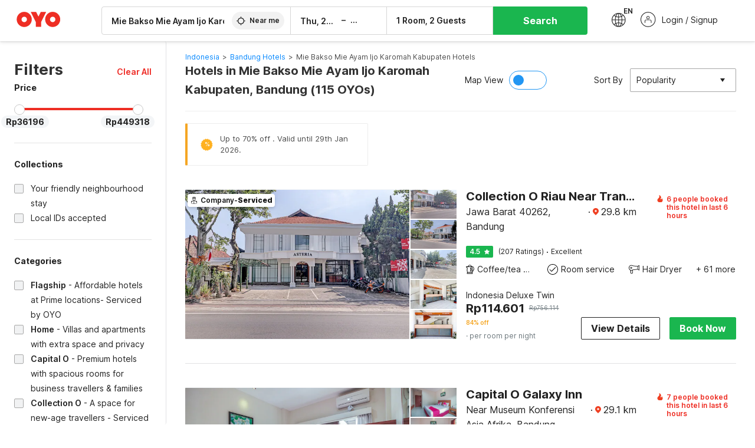

--- FILE ---
content_type: text/html; charset=utf-8
request_url: https://www.oyorooms.com/id/hotels-near-mie-bakso-mie-ayam-ijo-karomah-kabupaten-bandung/
body_size: 61636
content:

    <!doctype html>
    <html lang="en" dir=ltr>
    <head>
      <meta charSet="utf-8" />
      <meta httpEquiv="x-ua-compatible" content="ie=edge; chrome=1" />
      <meta name="google-site-verification" content="lCkLu-7S0Eb5LOgDgmoWxSWzbopNfzKW01ZEe3ldsOc" />
      <script type="text/javascript">
      	window.renderingSource='server'
        var host = window.location.hostname;
        if (!String.prototype.endsWith) {
	        String.prototype.endsWith = function(search, this_len) {
		        if (this_len === undefined || this_len > this.length) {
			        this_len = this.length;
		        }
	      	  return this.substring(this_len - search.length, this_len) === search;
	        };
        }
        // if (! (host.endsWith("oyorooms.com") || host.endsWith("oyorooms.ms") || host.endsWith("oyohotels.co.jp") || host.endsWith("hotelesoyo.com") || host.endsWith("oyohotels.com") || host.endsWith("belvilla.co.in") || host.endsWith("oyorooms.io")) && host.indexOf('localhost') < 0){
        //   window.location.href="https://www.oyorooms.com";
        // }
      </script>
      <meta httpEquiv="content-language" content="en-IN" />
      <meta name="viewport" content="width=device-width, initial-scale=1.0, user-scalable=0, minimum-scale=1.0" />
      
      <meta name="full-screen" content="yes" />

      <meta name="theme-color" content="#F5F5F5" />
      <link rel="manifest" href="/manifest.json" />
      <link rel="alternate" href="android-app://com.oyo.consumer/https/www.oyorooms.com/" />
      <meta name="google" content="notranslate" />

      <meta name="apple-mobile-web-app-capable" content="yes">
      <meta name="mobile-web-app-capable" content="yes">


      <link rel="dns-prefetch" href="https://fonts.googleapis.com">
      <link rel="dns-prefetch" href="https://fonts.gstatic.com" crossorigin>
      <link rel="dns-prefetch" href="https://assets.oyoroomscdn.com" />
      <link rel="dns-prefetch" href="https://images.oyoroomscdn.com" />
      <link rel="dns-prefetch" href="https://www.google-analytics.com" />
      <link rel="preconnect" href="https://assets.oyoroomscdn.com" />
      <link rel="preconnect" href="https://images.oyoroomscdn.com" />
      <link rel="preconnect" href="https://www.google-analytics.com" />
      <link rel="preconnect" href="https://fonts.googleapis.com">
      <link rel="preconnect" href="https://fonts.gstatic.com" crossorigin>
      <link href="https://fonts.googleapis.com/css2?family=Host+Grotesk:ital,wght@0,300..800;1,300..800&display=swap" rel="stylesheet">
      <link href=/assets/desktop/main.5e8707fa17bd48596880.css rel="stylesheet" type="text/css" />
      <link href=/assets/desktop/commoncss.d5cd9a49beed69b7e064.css rel="stylesheet" type="text/css" />
      <link href=/assets/desktop/listing.84c716fff37385a75923.css rel="stylesheet" type="text/css" />
      <script type="text/javascript">
          window.trackingId = "UA-52365165-1";
            window.user_id = undefined || '';
          (function(i,s,o,g,r,a,m){i['GoogleAnalyticsObject']=r;i[r]=i[r]||function(){
                      (i[r].q=i[r].q||[]).push(arguments)},i[r].l=1*new Date();a=s.createElement(o),
                  m=s.getElementsByTagName(o)[0];a.async=1;a.src=g;m.parentNode.insertBefore(a,m)
          })(window,document,'script','https://www.google-analytics.com/analytics.js','ga');
          ga('create', {
              userId : window.user_id || '',
              trackingId: window.trackingId,
              cookieDomain: 'auto',
              siteSpeedSampleRate: 30,
              useAmpClientId: true,
              cookieFlags: "SameSite=None; Secure"
          });
          ga('require','ec');
      </script>
      <script type="text/javascript"}>
          window.GaTrackingId = "G-589V9TZFMV";
          function loadGoogleTagManager() {
            var script = document.createElement('script');
            script.async = true;
            script.src = 'https://www.googletagmanager.com/gtag/js?id=G-589V9TZFMV';
            document.head.appendChild(script);
          }
          loadGoogleTagManager();
          window.dataLayer = window.dataLayer || [];
          function gtag(){dataLayer.push(arguments);}
          gtag('consent', 'default', {
            'ad_user_data': 'granted',
            'ad_personalization': 'granted',
            'ad_storage': 'granted',
            'analytics_storage': 'granted',
          });
          gtag('js', new Date());
          gtag('config',  window.GaTrackingId, {'allow_enhanced_conversions': true});
      </script>
      <script type="application/ld+json">
        {
          "@context": "https://schema.org/",
          "@type": "Organization",
          "name": "OYO Hotels",
          "url":"https://www.oyorooms.com/id/",
          "logo":"https://www.oyorooms.com/favicon.ico",
          "sameAs":["https://www.facebook.com/oyorooms", "https://twitter.com/oyorooms", "https://www.pinterest.com/oyorooms/", "https://plus.google.com/u/0/116027434827284400729/posts"],
          "contactPoint":[{
            "@type":"ContactPoint",
            "telephone":"+62 2129707600",
            "contactType":"customer service"
          }]
        }
      </script>
      <title data-react-helmet="true">Hotels in Mie Bakso Mie Ayam Ijo Karomah Kabupaten, Bandung Starting @ Rp36196 - Upto 86% OFF on 115 Mie Bakso Mie Ayam Ijo Karomah Kabupaten, Bandung Hotels</title>
      <meta data-react-helmet="true" property="og:publisher" content="https://www.facebook.com/oyorooms"/><meta data-react-helmet="true" property="og:url" content="/id/hotels-near-mie-bakso-mie-ayam-ijo-karomah-kabupaten-bandung/"/><meta data-react-helmet="true" property="fb:app_id" content="1576475359296300"/><meta data-react-helmet="true" name="twitter:card" content="app"/><meta data-react-helmet="true" name="twitter:app:country" content="in"/><meta data-react-helmet="true" name="twitter:text:title" content="OYO Rooms"/><meta data-react-helmet="true" name="twitter:image" content="https://assets.oyoroomscdn.com/pwa/icons/oyo-logo-120x120.jpg"/><meta data-react-helmet="true" name="description" content="Book Hotels in Mie Bakso Mie Ayam Ijo Karomah Kabupaten, Bandung &amp; Save up to 86%, Price starts @Rp36196. OYO Promises &amp;#9989Complimentary Breakfast &amp;#9989Free Cancellation &amp;#9989Free WiFi &amp;#9989AC Room &amp;#9989Spotless linen &amp; &amp;#9989Clean Washrooms."/><meta data-react-helmet="true" name="keywords" content="OYO Rooms, OYO Hotels, OYO Inn, Budget Hotels, Guest House, Budget Hotels in Indonesia, Guest House in Indonesia, Cheap Hotels in Indonesia, Best Hotels in Indonesia"/><meta data-react-helmet="true" property="og:title" content="Hotels in Mie Bakso Mie Ayam Ijo Karomah Kabupaten, Bandung Starting @ Rp36196 - Upto 86% OFF on 115 Mie Bakso Mie Ayam Ijo Karomah Kabupaten, Bandung Hotels"/><meta data-react-helmet="true" property="og:description" content="Book Hotels in Mie Bakso Mie Ayam Ijo Karomah Kabupaten, Bandung &amp; Save up to 86%, Price starts @Rp36196. OYO Promises &amp;#9989Complimentary Breakfast &amp;#9989Free Cancellation &amp;#9989Free WiFi &amp;#9989AC Room &amp;#9989Spotless linen &amp; &amp;#9989Clean Washrooms."/><meta data-react-helmet="true" name="twitter:title" content="Hotels in Mie Bakso Mie Ayam Ijo Karomah Kabupaten, Bandung Starting @ Rp36196 - Upto 86% OFF on 115 Mie Bakso Mie Ayam Ijo Karomah Kabupaten, Bandung Hotels"/><meta data-react-helmet="true" name="twitter:description" content="Book Hotels in Mie Bakso Mie Ayam Ijo Karomah Kabupaten, Bandung &amp; Save up to 86%, Price starts @Rp36196. OYO Promises &amp;#9989Complimentary Breakfast &amp;#9989Free Cancellation &amp;#9989Free WiFi &amp;#9989AC Room &amp;#9989Spotless linen &amp; &amp;#9989Clean Washrooms."/><meta data-react-helmet="true" property="og:site_name" content="OYO Rooms"/><meta data-react-helmet="true" property="og:image" content="https://images.oyoroomscdn.com/uploads/hotel_image/115194/8fdfd0f08131b211.jpg"/><meta data-react-helmet="true" property="og:type" content="hotel"/><meta data-react-helmet="true" name="twitter:url" content="https://www.oyorooms.com/"/>
      <link data-react-helmet="true" rel="icon" href="/favicon.ico"/><link data-react-helmet="true" rel="icon" href="/favicon.ico" sizes="48x48" type="image/x-icon"/><link data-react-helmet="true" rel="apple-touch-icon" sizes="48x48" href="https://assets.oyoroomscdn.com/pwa/icons/oyo-logo-48x48.jpg"/><link data-react-helmet="true" rel="apple-touch-icon" sizes="76x76" href="https://assets.oyoroomscdn.com/pwa/icons/oyo-logo-76x76.jpg"/><link data-react-helmet="true" rel="apple-touch-icon" sizes="120x120" href="https://assets.oyoroomscdn.com/pwa/icons/oyo-logo-120x120.jpg"/><link data-react-helmet="true" rel="apple-touch-icon" sizes="152x152" href="https://assets.oyoroomscdn.com/pwa/icons/oyo-logo-152x152.jpg"/><link data-react-helmet="true" rel="canonical" href="https://www.oyorooms.com/id/hotels-near-mie-bakso-mie-ayam-ijo-karomah-kabupaten-bandung/"/><link data-react-helmet="true" rel="amphtml" href="https://www.oyorooms.com/id/hotels-near-mie-bakso-mie-ayam-ijo-karomah-kabupaten-bandung/"/><link data-react-helmet="true" rel="next" href="https://www.oyorooms.com/id/hotels-near-mie-bakso-mie-ayam-ijo-karomah-kabupaten-bandung/?page=2"/>
      

      
          
          <link rel="preload" as="script" href="/assets/desktop/runtime.7416f9afe38e82d54113.js" />
          <link rel="preload" as="script" href="/assets/desktop/externalvendor.f057d76024c8ef6705d2.js" />
          <link rel="preload" as="script" href="/assets/desktop/common.8c7092ffa2e4edf78bcd.js" />
          <link rel="preload" as="script" href=/assets/desktop/commoncss.fed71782b4efcd643841.js />
          <link rel="preload" as="script" href="/assets/desktop/listing.14c542d4e6275f92749a.js" />
          <link rel="preload" as="script" href="/assets/desktop/main.fc4c06146b0554151b6e.js" />
      


      </head>
        <body itemscope itemtype="http://schema.org/WebPage">
        <script type="text/javascript">
            window.abExpConfig = {"sold":{"val":0,"v":1},"mww2":{"val":"1","v":"4"},"hbad":{"val":0,"v":1},"BnTc":{"val":0,"v":1},"near":{"val":0,"v":1},"ioab":{"val":"1","v":"2"},"mhdp":{"val":"1","v":"5"},"bcrp":{"val":"1","v":"5"},"pwbs":{"val":"1","v":"3"},"mwsb":{"val":0,"v":1},"slin":{"val":0,"v":1},"hsdm":{"val":"2","v":"2"},"lpex":{"val":0,"v":1},"lphv":{"val":0,"v":1},"dpcv":{"val":0,"v":1},"gmab":{"val":0,"v":1},"urhe":{"val":0,"v":1},"prdp":{"val":0,"v":1},"comp":{"val":"0","v":"5"},"sldw":{"val":0,"v":1},"mdab":{"val":0,"v":1},"nrmp":{"val":"1","v":"3"},"nhyw":{"val":"1","v":"1"},"wboi":{"val":0,"v":1},"sst":{"val":0,"v":1},"txwb":{"val":0,"v":1},"pod2":{"val":0,"v":1},"ppsi":{"val":0,"v":1},"gcer":{"val":0,"v":1},"recs":{"val":"1","v":"2"},"swhp":{"val":0,"v":1},"lvhm":{"val":"1","v":"3"},"gmbr":{"val":"1","v":"15"},"yolo":{"val":"1","v":"6"},"rcta":{"val":"1","v":"3"},"cbot":{"val":"1","v":"5"},"otpv":{"val":"1","v":"7"},"trtr":{"val":0,"v":1},"lbhw":{"val":0,"v":1},"ndbp":{"val":"0","v":"3"},"mapu":{"val":"1","v":"3"},"nclc":{"val":0,"v":1},"dwsl":{"val":"1","v":"2"},"eopt":{"val":"1","v":"2"},"wizi":{"val":0,"v":1},"morr":{"val":"1","v":"2"},"yopb":{"val":"1","v":"3"},"TTP":{"val":"1","v":"4"},"Dweb":{"val":0,"v":1},"aimw":{"val":0,"v":1},"hdpn":{"val":"0","v":"5"},"web2":{"val":"0","v":"4"},"log2":{"val":0,"v":1},"spw1":{"val":0,"v":1},"strf":{"val":0,"v":1},"ugce":{"val":0,"v":1},"ltvr":{"val":0,"v":1},"hwiz":{"val":0,"v":1},"wizz":{"val":"1","v":"3"},"lpcp":{"val":"1","v":"3"},"clhp":{"val":"0","v":"6"},"prwt":{"val":0,"v":1},"cbhd":{"val":0,"v":1},"ins2":{"val":"0","v":"32"},"mcal":{"val":0,"v":1},"mhdc":{"val":"1","v":"5"},"lopo":{"val":"1","v":"3"},"ptax":{"val":"1","v":"2"},"iiat":{"val":0,"v":1},"pbnb":{"val":"0","v":"7"},"ror2":{"val":"1","v":"2"},"mbwe":{"val":0,"v":1},"mboe":{"val":0,"v":1},"ctry":{"val":"1","v":"2"},"mshd":{"val":0,"v":1},"sovb":{"val":0,"v":1},"ctrm":{"val":0,"v":1},"ofcr":{"val":0,"v":1},"qupi":{"val":0,"v":1},"iupi":{"val":0,"v":1},"nbi1":{"val":0,"v":1},"rwtg":{"val":"1","v":"2"},"stow":{"val":"1","v":"2"},"imtg":{"val":0,"v":1},"ptpa":{"val":"1","v":"5"},"ormp":{"val":"1","v":"5"},"pbre":{"val":0,"v":1},"llat":{"val":"0","v":"4"},"ros1":{"val":0,"v":1}};

            // SW-INSTALLATION
            (function() {
              if ('serviceWorker' in navigator ) {
                  window.addEventListener('load', function(){
                    navigator.serviceWorker.register("/service-worker-desktop.js",{scope: "/"});
                  });
              }
          })();
        </script>
        <div id="root" style="height:100vh;"><style data-emotion-c="1acbpvw r9lts4 g49e0i 1iupfd9 s2hsb0 162c9d0 8ijf8a p2g0oj jj695s xotlao 1t05q14 mk5v0g zi3trd bxjamc 1x32axc g7fw8n ml1sc2">@-webkit-keyframes animation-1acbpvw{0%{opacity:0;}100%{opacity:1;}}@keyframes animation-1acbpvw{0%{opacity:0;}100%{opacity:1;}}@-webkit-keyframes animation-r9lts4{0%{background-position:-350px 0;}100%{background-position:350px 0;}}@keyframes animation-r9lts4{0%{background-position:-350px 0;}100%{background-position:350px 0;}}@-webkit-keyframes animation-g49e0i{from{-webkit-transform:translate3d(0,-100 %,0);-ms-transform:translate3d(0,-100 %,0);transform:translate3d(0,-100 %,0);visibility:visible;}to{-webkit-transform:translate3d(0,0,0);-ms-transform:translate3d(0,0,0);transform:translate3d(0,0,0);}}@keyframes animation-g49e0i{from{-webkit-transform:translate3d(0,-100 %,0);-ms-transform:translate3d(0,-100 %,0);transform:translate3d(0,-100 %,0);visibility:visible;}to{-webkit-transform:translate3d(0,0,0);-ms-transform:translate3d(0,0,0);transform:translate3d(0,0,0);}}@-webkit-keyframes animation-1iupfd9{from{-webkit-transform:translate3d(0,0,0);-ms-transform:translate3d(0,0,0);transform:translate3d(0,0,0);}to{visibility:hidden;-webkit-transform:translate3d(0,-100 %,0);-ms-transform:translate3d(0,-100 %,0);transform:translate3d(0,-100 %,0);}}@keyframes animation-1iupfd9{from{-webkit-transform:translate3d(0,0,0);-ms-transform:translate3d(0,0,0);transform:translate3d(0,0,0);}to{visibility:hidden;-webkit-transform:translate3d(0,-100 %,0);-ms-transform:translate3d(0,-100 %,0);transform:translate3d(0,-100 %,0);}}@-webkit-keyframes animation-s2hsb0{from{-webkit-transform:translate3d(100 %,0,0);-ms-transform:translate3d(100 %,0,0);transform:translate3d(100 %,0,0);visibility:visible;}to{-webkit-transform:translate3d(0,0,0);-ms-transform:translate3d(0,0,0);transform:translate3d(0,0,0);}}@keyframes animation-s2hsb0{from{-webkit-transform:translate3d(100 %,0,0);-ms-transform:translate3d(100 %,0,0);transform:translate3d(100 %,0,0);visibility:visible;}to{-webkit-transform:translate3d(0,0,0);-ms-transform:translate3d(0,0,0);transform:translate3d(0,0,0);}}@-webkit-keyframes animation-162c9d0{from{-webkit-transform:translate3d(0,100 %,0);-ms-transform:translate3d(0,100 %,0);transform:translate3d(0,100 %,0);visibility:visible;}to{-webkit-transform:translate3d(0,0,0);-ms-transform:translate3d(0,0,0);transform:translate3d(0,0,0);}}@keyframes animation-162c9d0{from{-webkit-transform:translate3d(0,100 %,0);-ms-transform:translate3d(0,100 %,0);transform:translate3d(0,100 %,0);visibility:visible;}to{-webkit-transform:translate3d(0,0,0);-ms-transform:translate3d(0,0,0);transform:translate3d(0,0,0);}}@-webkit-keyframes animation-8ijf8a{from{-webkit-transform:translate3d(0,0,0);-ms-transform:translate3d(0,0,0);transform:translate3d(0,0,0);}to{visibility:hidden;-webkit-transform:translate3d(100 %,0,0);-ms-transform:translate3d(100 %,0,0);transform:translate3d(100 %,0,0);}}@keyframes animation-8ijf8a{from{-webkit-transform:translate3d(0,0,0);-ms-transform:translate3d(0,0,0);transform:translate3d(0,0,0);}to{visibility:hidden;-webkit-transform:translate3d(100 %,0,0);-ms-transform:translate3d(100 %,0,0);transform:translate3d(100 %,0,0);}}@-webkit-keyframes animation-p2g0oj{from{-webkit-transform:translate3d(0,0,0);-ms-transform:translate3d(0,0,0);transform:translate3d(0,0,0);opacity:0;}to{opacity:1;-webkit-transform:translate3d(0,100%,0);-ms-transform:translate3d(0,100%,0);transform:translate3d(0,100%,0);}}@keyframes animation-p2g0oj{from{-webkit-transform:translate3d(0,0,0);-ms-transform:translate3d(0,0,0);transform:translate3d(0,0,0);opacity:0;}to{opacity:1;-webkit-transform:translate3d(0,100%,0);-ms-transform:translate3d(0,100%,0);transform:translate3d(0,100%,0);}}@-webkit-keyframes animation-jj695s{0%{-webkit-transform:scale(1) translate3d(0,0,0);-ms-transform:scale(1) translate3d(0,0,0);transform:scale(1) translate3d(0,0,0);-webkit-transform-origin:50% 16%;-ms-transform-origin:50% 16%;transform-origin:50% 16%;}100%{-webkit-transform:scale(1.1) translate3d(-30px,0,0);-ms-transform:scale(1.1) translate3d(-30px,0,0);transform:scale(1.1) translate3d(-30px,0,0);-webkit-transform-origin:top;-ms-transform-origin:top;transform-origin:top;}}@keyframes animation-jj695s{0%{-webkit-transform:scale(1) translate3d(0,0,0);-ms-transform:scale(1) translate3d(0,0,0);transform:scale(1) translate3d(0,0,0);-webkit-transform-origin:50% 16%;-ms-transform-origin:50% 16%;transform-origin:50% 16%;}100%{-webkit-transform:scale(1.1) translate3d(-30px,0,0);-ms-transform:scale(1.1) translate3d(-30px,0,0);transform:scale(1.1) translate3d(-30px,0,0);-webkit-transform-origin:top;-ms-transform-origin:top;transform-origin:top;}}@-webkit-keyframes animation-xotlao{0%,100%{-webkit-transform:rotate(0deg);-webkit-transform:rotate(0deg);-ms-transform:rotate(0deg);transform:rotate(0deg);}25%{-webkit-transform:rotate(-20deg);-webkit-transform:rotate(-20deg);-ms-transform:rotate(-20deg);transform:rotate(-20deg);}50%{-webkit-transform:rotate(20deg);-webkit-transform:rotate(20deg);-ms-transform:rotate(20deg);transform:rotate(20deg);}75%{-webkit-transform:rotate(-20deg);-webkit-transform:rotate(-20deg);-ms-transform:rotate(-20deg);transform:rotate(-20deg);}}@keyframes animation-xotlao{0%,100%{-webkit-transform:rotate(0deg);-webkit-transform:rotate(0deg);-ms-transform:rotate(0deg);transform:rotate(0deg);}25%{-webkit-transform:rotate(-20deg);-webkit-transform:rotate(-20deg);-ms-transform:rotate(-20deg);transform:rotate(-20deg);}50%{-webkit-transform:rotate(20deg);-webkit-transform:rotate(20deg);-ms-transform:rotate(20deg);transform:rotate(20deg);}75%{-webkit-transform:rotate(-20deg);-webkit-transform:rotate(-20deg);-ms-transform:rotate(-20deg);transform:rotate(-20deg);}}@-webkit-keyframes animation-1t05q14{0%{opacity:0;-webkit-transform:translateY(-20px);-ms-transform:translateY(-20px);transform:translateY(-20px);}100%{opacity:1;-webkit-transform:translateY(0);-ms-transform:translateY(0);transform:translateY(0);}}@keyframes animation-1t05q14{0%{opacity:0;-webkit-transform:translateY(-20px);-ms-transform:translateY(-20px);transform:translateY(-20px);}100%{opacity:1;-webkit-transform:translateY(0);-ms-transform:translateY(0);transform:translateY(0);}}@-webkit-keyframes animation-mk5v0g{from{-webkit-transform:translateY(-100%);-ms-transform:translateY(-100%);transform:translateY(-100%);}to{-webkit-transform:translateY(0%);-ms-transform:translateY(0%);transform:translateY(0%);}}@keyframes animation-mk5v0g{from{-webkit-transform:translateY(-100%);-ms-transform:translateY(-100%);transform:translateY(-100%);}to{-webkit-transform:translateY(0%);-ms-transform:translateY(0%);transform:translateY(0%);}}@-webkit-keyframes animation-zi3trd{0%,50%,100%{-webkit-transform:translateY(0);-ms-transform:translateY(0);transform:translateY(0);}25%,75%{-webkit-transform:translateY(-8px);-ms-transform:translateY(-8px);transform:translateY(-8px);}}@keyframes animation-zi3trd{0%,50%,100%{-webkit-transform:translateY(0);-ms-transform:translateY(0);transform:translateY(0);}25%,75%{-webkit-transform:translateY(-8px);-ms-transform:translateY(-8px);transform:translateY(-8px);}}@-webkit-keyframes animation-bxjamc{0%,100%{-webkit-transform:translate(0px,-3px) scaleY(1.2);-ms-transform:translate(0px,-3px) scaleY(1.2);transform:translate(0px,-3px) scaleY(1.2);}50%{-webkit-transform:translate(0px,1px) scaleY(0.9);-ms-transform:translate(0px,1px) scaleY(0.9);transform:translate(0px,1px) scaleY(0.9);}}@keyframes animation-bxjamc{0%,100%{-webkit-transform:translate(0px,-3px) scaleY(1.2);-ms-transform:translate(0px,-3px) scaleY(1.2);transform:translate(0px,-3px) scaleY(1.2);}50%{-webkit-transform:translate(0px,1px) scaleY(0.9);-ms-transform:translate(0px,1px) scaleY(0.9);transform:translate(0px,1px) scaleY(0.9);}}@-webkit-keyframes animation-1x32axc{from{stroke-dashoffset:var(--loader-var);}to{stroke-dashoffset:0px;}}@keyframes animation-1x32axc{from{stroke-dashoffset:var(--loader-var);}to{stroke-dashoffset:0px;}}.slick-slider{position:relative;display:block;box-sizing:border-box;-webkit-touch-callout:none;-webkit-user-select:none;-khtml-user-select:none;-moz-user-select:none;-ms-user-select:none;-webkit-user-select:none;-moz-user-select:none;-ms-user-select:none;user-select:none;-ms-touch-action:pan-y;touch-action:pan-y;-webkit-tap-highlight-color:transparent;}.slick-list{position:relative;overflow:hidden;display:block;margin:0;padding:0;}.slick-list:focus{outline:none;}.slick-list.dragging{cursor:pointer;cursor:hand;}.slick-slider .slick-track,.slick-slider .slick-list{-webkit-transform:translate3d(0,0,0);-moz-transform:translate3d(0,0,0);-ms-transform:translate3d(0,0,0);-o-transform:translate3d(0,0,0);-webkit-transform:translate3d(0,0,0);-ms-transform:translate3d(0,0,0);transform:translate3d(0,0,0);}.slick-track{position:relative;left:0;top:0;display:block;margin-left:auto;margin-right:auto;}.slick-track:before,.slick-track:after{content:"";display:table;}.slick-track:after{clear:both;}.slick-loading .slick-track{visibility:hidden;}.slick-slide{float:left;height:100%;min-height:1px;display:none;}[dir="rtl"] .slick-slide{float:left;}.slick-slide img{display:block;}.slick-slide.slick-loading img{display:none;}.slick-slide.dragging img{pointer-events:none;}.slick-initialized .slick-slide{display:block;}.slick-loading .slick-slide{visibility:hidden;}.slick-vertical .slick-slide{display:block;height:auto;border:1px solid transparent;}.slick-arrow.slick-hidden{display:none;}.slick-prev,.slick-next{position:absolute;display:block;height:20px;width:20px;line-height:0;font-size:0;cursor:pointer;background:transparent;color:transparent;top:50%;-webkit-transform:translate(0,-50%);-ms-transform:translate(0,-50%);-webkit-transform:translate(0,-50%);-ms-transform:translate(0,-50%);transform:translate(0,-50%);padding:0;border:none;outline:none;width:48px;height:48px;box-shadow:0 7px 8px 0 rgba(0,0,0,0.35);background-color:#fff;border:none;z-index:2;border-radius:50%;opacity:1;-webkit-transition:.2s;transition:.2s;}.slick-prev:hover,.slick-next:hover,.slick-prev:focus,.slick-next:focus{outline:none;}.slick-prev:hover:before,.slick-next:hover:before,.slick-prev:focus:before,.slick-next:focus:before{opacity:1 !default;}.slick-prev.slick-disabled,.slick-next.slick-disabled{opacity:0;visibility:hidden;}.slick-prev.slick-disabled:before,.slick-next.slick-disabled:before{opacity:0.25!default;}.slick-prev:before,.slick-next:before{font-size:20px;line-height:1;color:black !default;-webkit-font-smoothing:antialiased;-moz-osx-font-smoothing:grayscale;}.slick-prev{left:-24px;}[dir="rtl"] .slick-prev{right:20px;}.slick-prev:before{content:'';-webkit-transform:rotate(180deg);-ms-transform:rotate(180deg);transform:rotate(180deg);background:url("[data-uri]");background-repeat:no-repeat;background-position:center;height:20px;margin-right:2px;line-height:0;display:-webkit-box;display:-webkit-flex;display:-ms-flexbox;display:flex;-webkit-box-pack:center;-webkit-justify-content:center;-ms-flex-pack:center;justify-content:center;-webkit-align-items:center;-webkit-box-align:center;-ms-flex-align:center;align-items:center;}[dir="rtl"] .slick-prev:before{content:'';background:url("[data-uri]");background-repeat:no-repeat;background-position:center;height:20px;margin-left:2px;line-height:0;display:-webkit-box;display:-webkit-flex;display:-ms-flexbox;display:flex;-webkit-box-pack:center;-webkit-justify-content:center;-ms-flex-pack:center;justify-content:center;-webkit-align-items:center;-webkit-box-align:center;-ms-flex-align:center;align-items:center;-webkit-transform:rotate(180deg);-ms-transform:rotate(180deg);transform:rotate(180deg);}.slick-next{right:-24px;}[dir="rtl"] .slick-next{left:20px;right:auto !important;}.slick-next:before{content:'';background:url("[data-uri]");background-repeat:no-repeat;background-position:center;height:20px;margin-left:2px;line-height:0;display:-webkit-box;display:-webkit-flex;display:-ms-flexbox;display:flex;-webkit-box-pack:center;-webkit-justify-content:center;-ms-flex-pack:center;justify-content:center;-webkit-align-items:center;-webkit-box-align:center;-ms-flex-align:center;align-items:center;}[dir="rtl"] .slick-next:before{content:'';-webkit-transform:rotate(0deg);-ms-transform:rotate(0deg);transform:rotate(0deg);background:url("[data-uri]");background-repeat:no-repeat;background-position:center;height:20px;margin-right:2px;line-height:0;display:-webkit-box;display:-webkit-flex;display:-ms-flexbox;display:flex;-webkit-box-pack:center;-webkit-justify-content:center;-ms-flex-pack:center;justify-content:center;-webkit-align-items:center;-webkit-box-align:center;-ms-flex-align:center;align-items:center;}.slick-dotted.slick-slider{margin-bottom:30px;}.slick-dots{position:absolute;bottom:-25px;list-style:none;display:block;text-align:center;padding:0;margin:0;width:100%;}.slick-dots li{position:relative;display:inline-block;height:20px;width:20px;margin:0 5px;padding:0;cursor:pointer;}.slick-dots li button{border:0;background:transparent;display:block;height:20px;width:20px;outline:none;line-height:0;font-size:0;color:transparent;padding:5px;cursor:pointer;}.slick-dots li button:hover,.slick-dots li button:focus{outline:none;}.slick-dots li button:hover:before,.slick-dots li button:focus:before{opacity:1 !default;}.slick-dots li button:before{position:absolute;top:0;left:0;content:"\0o2022" !default;width:20px;height:20px;font-size:6px !default;line-height:20px;text-align:center;color:black !default;opacity:0.25!default;-webkit-font-smoothing:antialiased;-moz-osx-font-smoothing:grayscale;}.slick-dots li.slick-active button:before{color:black !default;opacity:0.75 !default;}.slick-list{height:100%;}.slick-slide *{outline:none;}.slick-slider *{-webkit-backface-visibility:hidden;-moz-backface-visibility:hidden;-ms-backface-visibility:hidden;-webkit-backface-visibility:hidden;backface-visibility:hidden;}.slick-animatedSlideshow .slick-prev,.slick-animatedSlideshow .slick-next{-webkit-transition:all 0.3s ease;transition:all 0.3s ease;visibility:hidden;background-color:transparentize(#000000,0.7);}.slick-animatedSlideshow .slick-prev:hover,.slick-animatedSlideshow .slick-next:hover{background-color:transparentize(#000000,0.46);}.slick-animatedSlideshow .slick-next{right:-44px;}.slick-animatedSlideshow .slick-next:before{content:'';background:url("[data-uri]");background-repeat:no-repeat;background-position:center;height:20px;}.slick-animatedSlideshow .slick-prev{left:-44px;}.slick-animatedSlideshow .slick-prev:before{content:'';background:url("[data-uri]");background-repeat:no-repeat;background-position:center;height:20px;}.slick-animatedSlideshow:hover .slick-prev{visibility:visible;left:20px;}.slick-animatedSlideshow:hover .slick-next{visibility:visible;right:20px;}.slick-animatedSlideshow--persistArrows .slick-prev{visibility:visible;left:20px;}.slick-animatedSlideshow--persistArrows .slick-next{visibility:visible;right:20px !important;}.slick-animatedSlideshow .slick-dots{bottom:25px;right:20px;width:auto;}.slick-animatedSlideshow .slick-dots li{margin:0;}.slick-animatedSlideshow .slick-dots li button:before{font-size:22px;color:#fff;opacity:0.5;-webkit-transition:all 0.5s ease;transition:all 0.5s ease;}.slick-animatedSlideshow .slick-dots li.slick-active button:before{font-size:26px;top:-1px;color:#fff;opacity:1;}.slick-dataSlideshow .slick-prev,.slick-dataSlideshow .slick-next{top:calc(100% + 65px);height:32px;width:32px;}.slick-dataSlideshow .slick-prev{left:calc(100% - 80px);}.slick-dataSlideshow .slick-next{right:0;}.slickCompactArrows .slick-prev,.slickCompactArrows .slick-next{box-shadow:0 2px 8px 0 rgba(0,0,0,0.12);height:32px;width:32px;}.slick-vibrantControls .slick-next,.slick-vibrantControls .slick-prev{background:#f88881;height:64px;width:64px;box-shadow:0 7px 8px 0 rgba(0,0,0,.2);opacity:1;-webkit-transition:0.2s;transition:0.2s;}.slick-vibrantControls .slick-next:hover,.slick-vibrantControls .slick-prev:hover{background:#ee2e24;}.slick-vibrantControls .slick-next:before,.slick-vibrantControls .slick-prev:before{content:'';background:url("[data-uri]");background-repeat:no-repeat;background-position:center;height:30px;}.slick-vibrantControls .slick-prev:before{-webkit-transform:rotate(180deg);-ms-transform:rotate(180deg);transform:rotate(180deg);}.slick-lightboxControls .slick-next,.slick-lightboxControls .slick-prev{background:transparent;height:64px;width:64px;box-shadow:none;opacity:1;-webkit-transition:0.2s;transition:0.2s;}.slick-lightboxControls .slick-next:before,.slick-lightboxControls .slick-prev:before{content:'';background:url("[data-uri]");background-repeat:no-repeat;background-position:center;height:40px;}.slick-lightboxControls .slick-prev:before{-webkit-transform:rotate(180deg);-ms-transform:rotate(180deg);transform:rotate(180deg);}.slick-lightboxControls .slick-disabled{visibility:visible;cursor:default;}.slick-lightboxControls .slick-disabled:before{opacity:0.3;}.slick-lightboxControls--compact .slick-next:before,.slick-lightboxControls--compact .slick-prev:before{background:url("[data-uri]");background-repeat:no-repeat;background-position:center;height:30px;}.slickCompactArrows .slick-prev,.slickCompactArrows .slick-next{box-shadow:0 2px 8px 0 rgba(0,0,0,0.12);height:32px;width:32px;}@-webkit-keyframes animation-ml1sc2{0%{opacity:0;}100%{opacity:1;}}@keyframes animation-ml1sc2{0%{opacity:0;}100%{opacity:1;}}</style><div class="layout__container"><div style="top: 0px; left: 0px; position: absolute; height: 0px; width: 0px;"><svg xmlns="http://www.w3.org/2000/svg" width="0" height="0"><symbol id="logo" viewBox="0 0 53 20"><path d="M44.584 19.15c5.034 0 9.13-4.123 9.13-9.19 0-5.07-4.096-9.19-9.13-9.19-5.035 0-9.13 4.12-9.13 9.19 0 5.067 4.095 9.19 9.13 9.19zm0-12.467c1.794 0 3.255 1.47 3.255 3.276 0 1.806-1.462 3.274-3.256 3.274-1.795 0-3.254-1.468-3.254-3.275 0-1.808 1.46-3.277 3.254-3.277zM10.138 19.15c5.034 0 9.13-4.123 9.13-9.19 0-5.07-4.096-9.19-9.13-9.19-5.033 0-9.13 4.12-9.13 9.19 0 5.067 4.097 9.19 9.13 9.19zm0-12.467c1.795 0 3.255 1.47 3.255 3.276 0 1.806-1.46 3.274-3.255 3.274-1.794 0-3.253-1.468-3.253-3.275 0-1.808 1.46-3.277 3.253-3.277zm17.218-.207L24.553.89H17.99l6.13 12.22v5.753h6.473V13.11L36.723.89h-6.566l-2.8 5.586z"></path></symbol></svg></div><div style="position: absolute; top: 0px; left: 0px; width: 0px; height: 0px;"></div><style data-emotion-c="r9c3xt">.c-r9c3xt{width:100%;min-height:100vh;background:#fff;}</style><div class="c-r9c3xt"><div><div class="listing"><div class="cmsWrapper listing__topFold"><div class="oyo-row oyo-row--no-spacing headerSticky"><div class="oyo-cell headerSticky__leftHeader"><style data-emotion-c="nn640c">.c-nn640c{-webkit-text-decoration:none;text-decoration:none;color:inherit;}</style><a class="c-nn640c headerSticky__logoWrapper" href="/id/"><svg class="headerSticky__logo"><use xlink:href="#logo"></use></svg></a></div><div class="oyo-cell headerSticky__rightHeader"><div class="oyo-row oyo-row--no-spacing headerSearchWidget "><div class="headerSearchWidget__comp headerSearchWidget__autoComplete"><div class="oyo-row oyo-row--no-spacing autoCompleteDesktop
          autoCompleteDesktop--header
          
        "><div class="oyo-cell oyo-cell--12-col oyo-cell--8-col-tablet oyo-cell--4-col-phone"><form class="autoCompleteDesktop__searchContainer"><input id="autoComplete__header" type="text" placeholder="Search by city, hotel, or neighborhood" value="Mie Bakso Mie Ayam Ijo Karomah Kabupaten" autoComplete="off" required class="autoCompleteDesktop__searchBox
              autoCompleteDesktop__searchBox--header
              autoCompleteDesktop__searchBox--nearbyVisible" /><div class="autoCompleteDesktop__nearbyComponentWrapper"><div class="nearbyComponent ripple"><span class="nearbyComponent__iconWrapper"><svg class="nearbyComponent__icon"><use xlink:href="#crosshair-icon"></use></svg></span><span class="d-text12 is-fontBold nearbyComponent__text">Near me</span></div></div><span></span></form></div><span></span></div></div><div class="headerSearchWidget__comp headerSearchWidget__dateRangePicker "><div class="oyo-row oyo-row--no-spacing u-h100 u-justifySpaceBetween u-alignItemsCenter headerDatePicker"><div class="oyo-cell oyo-cell--12-col oyo-cell--8-col-tablet oyo-cell--4-col-phone d-text14 headerDatePicker__checkInOut u-textEllipsis"><span class="headerDatePicker__date u-textEllipsis">Thu, 29 Jan</span><span class="headerDatePicker__arrowWrapper">–</span><span class="headerDatePicker__date u-textEllipsis">Fri, 30 Jan</span></div><span></span></div></div><div class="headerSearchWidget__comp headerSearchWidget__guestRoomPicker "><div class="oyo-row oyo-row--no-spacing u-h100 u-justifyCenter u-alignItemsCenter headerGuestRoomPicker"><div class="oyo-cell oyo-cell--12-col oyo-cell--8-col-tablet oyo-cell--4-col-phone d-text14 u-textEllipsis headerGuestRoomPicker__guestRoomCount">1 Room, 2 Guests</div><span></span></div></div><div class="headerSearchWidget__comp headerSearchWidget__search"><button class="u-textCenter searchButton searchButton--header">Search</button></div></div><div class="headerSticky__menu"><style data-emotion-c="nkc0zw">.c-nkc0zw{display:-webkit-box;display:-webkit-flex;display:-ms-flexbox;display:flex;position:relative;-webkit-align-items:center;-webkit-box-align:center;-ms-flex-align:center;align-items:center;outline:none;cursor:pointer;padding-left:8px;}</style><div headerPrimary__rightHeader tabIndex="-1" class="c-nkc0zw"><style data-emotion-c="19zgl86">.c-19zgl86{text-transform:uppercase;position:absolute;top:-10px;right:-12px;font-weight:600;font-size:12px;}</style><div class="c-19zgl86">en</div></div><div data-cms-id="275245" data-cms-template="cWEB-SideMenu" class="sideMenuAuthButton
          
          
          sideMenuAuthButton--headerSecondary"><div class="sideMenuAuthButton__btnWrap"><div class="sideMenuAuthButton__iconWrapper sideMenuAuthButton__iconWrapper--hollow"><svg><use xlink:href="#account-circle-hollow"></use></svg></div><div class="sideMenuAuthButton__contentWrapper"><div class="sideMenuAuthButton__text">Login / Signup</div></div></div></div></div></div></div></div><div class="listing__topSection"><aside class="sidebar"><div class="sidebar__header"><div class="filters__heading"><span>Filters</span></div><a tabIndex="0" role="button" class="sidebar__clearAll"><span>Clear All</span></a></div><div class="filters"><div class="filters__wrapper"><div class="filters__item"><div class="rangepicker"><h4>Price</h4><div aria-disabled="false" class="input-range"><span class="input-range__label input-range__label--min"><span class="input-range__label-container">Rp36196</span></span><div class="input-range__track input-range__track--background"><div style="left: 0%; width: 100%;" class="input-range__track input-range__track--active"></div><span style="position: absolute; left: 0%;" class="input-range__slider-container"><span class="input-range__label input-range__label--value"><span class="input-range__label-container">Rp36196</span></span><div aria-valuemax="449318" aria-valuemin="36196" aria-valuenow="36196" draggable="false" role="slider" tabIndex="0" class="input-range__slider"></div></span><span style="position: absolute; left: 100%;" class="input-range__slider-container"><span class="input-range__label input-range__label--value"><span class="input-range__label-container">Rp449318</span></span><div aria-valuemax="449318" aria-valuemin="36196" aria-valuenow="449318" draggable="false" role="slider" tabIndex="0" class="input-range__slider"></div></span></div><span class="input-range__label input-range__label--max"><span class="input-range__label-container">Rp449318</span></span></div></div></div></div><div class="filters__wrapper"><div class="filters__item"><div class="checkBoxGroup"><h4>Collections</h4><a class="c-nn640c" href="/id/hotels-near-mie-bakso-mie-ayam-ijo-karomah-kabupaten-bandung/your-friendly-neighbourhood-stay/"><label HtmlFor="townhouse_prism" class="checkbox  "><input id="townhouse_prism" name="townhouse_prism" count="1" priority="1.7976931348623157E308" filtered_count="1" hotel_count="1" label="Your friendly neighbourhood stay" data-state="Your friendly neighbourhood stay" url="/id/hotels-near-mie-bakso-mie-ayam-ijo-karomah-kabupaten-bandung/your-friendly-neighbourhood-stay/" excludeQuery extraProps="[object Object]" class=" " type="checkbox" /><div class="checkbox__label">Your friendly neighbourhood stay</div></label></a><a class="c-nn640c" href="/id/hotels-near-mie-bakso-mie-ayam-ijo-karomah-kabupaten-bandung/local-ids-accepted/"><label HtmlFor="android-app-localite-collection" class="checkbox  "><input id="android-app-localite-collection" name="android-app-localite-collection" count="1" priority="1.7976931348623157E308" filtered_count="1" hotel_count="1" label="Local IDs accepted" data-state="Local IDs accepted" url="/id/hotels-near-mie-bakso-mie-ayam-ijo-karomah-kabupaten-bandung/local-ids-accepted/" excludeQuery extraProps="[object Object]" class=" " type="checkbox" /><div class="checkbox__label">Local IDs accepted</div></label></a></div></div></div><div class="filters__wrapper"><div class="filters__item"><div class="checkBoxGroup"><h4>Categories</h4><a class="c-nn640c" href="/id/flagship-hotels-near-mie-bakso-mie-ayam-ijo-karomah-kabupaten-bandung/"><label HtmlFor="flagship" class="checkbox  "><input id="flagship" name="flagship" description="Affordable hotels at Prime locations- Serviced by OYO" priority="1.7976931348623157E308" label="[object Object]" data-state="[object Object]" url="/id/flagship-hotels-near-mie-bakso-mie-ayam-ijo-karomah-kabupaten-bandung/" excludeQuery extraProps="[object Object]" class=" " type="checkbox" /><div class="checkbox__label"><span><span class="is-fontBold">Flagship</span> - Affordable hotels at Prime locations- Serviced by OYO</span></div></label></a><a class="c-nn640c" href="/id/home-hotels-near-mie-bakso-mie-ayam-ijo-karomah-kabupaten-bandung/"><label HtmlFor="home" class="checkbox  "><input id="home" name="home" description="Villas and apartments with extra space and privacy" priority="1.7976931348623157E308" label="[object Object]" data-state="[object Object]" url="/id/home-hotels-near-mie-bakso-mie-ayam-ijo-karomah-kabupaten-bandung/" excludeQuery extraProps="[object Object]" class=" " type="checkbox" /><div class="checkbox__label"><span><span class="is-fontBold">Home</span> - Villas and apartments with extra space and privacy</span></div></label></a><a class="c-nn640c" href="/id/capital-o-hotels-near-mie-bakso-mie-ayam-ijo-karomah-kabupaten-bandung/"><label HtmlFor="capitalo" class="checkbox  "><input id="capitalo" name="capitalo" description="Premium hotels with spacious rooms for business travellers &amp; families" priority="1.7976931348623157E308" label="[object Object]" data-state="[object Object]" url="/id/capital-o-hotels-near-mie-bakso-mie-ayam-ijo-karomah-kabupaten-bandung/" excludeQuery extraProps="[object Object]" class=" " type="checkbox" /><div class="checkbox__label"><span><span class="is-fontBold">Capital O</span> - Premium hotels with spacious rooms for business travellers &amp; families</span></div></label></a><a class="c-nn640c" href="/id/collection-o-hotels-near-mie-bakso-mie-ayam-ijo-karomah-kabupaten-bandung/"><label HtmlFor="collectiono" class="checkbox  "><input id="collectiono" name="collectiono" description="A space for new-age travellers - Serviced by OYO" priority="1.7976931348623157E308" label="[object Object]" data-state="[object Object]" url="/id/collection-o-hotels-near-mie-bakso-mie-ayam-ijo-karomah-kabupaten-bandung/" excludeQuery extraProps="[object Object]" class=" " type="checkbox" /><div class="checkbox__label"><span><span class="is-fontBold">Collection O</span> - A space for new-age travellers - Serviced by OYO</span></div></label></a><a class="c-nn640c" href="/id/spot-on-hotels-near-mie-bakso-mie-ayam-ijo-karomah-kabupaten-bandung/"><label HtmlFor="spoton" class="checkbox  "><input id="spoton" name="spoton" description="Budget stay with Comfortable bed and Clean washroom" priority="1.7976931348623157E308" label="[object Object]" data-state="[object Object]" url="/id/spot-on-hotels-near-mie-bakso-mie-ayam-ijo-karomah-kabupaten-bandung/" excludeQuery extraProps="[object Object]" class=" " type="checkbox" /><div class="checkbox__label"><span><span class="is-fontBold">Spot On</span> - Budget stay with Comfortable bed and Clean washroom</span></div></label></a><a class="c-nn640c" href="/id/oyo-hotels-hotels-near-mie-bakso-mie-ayam-ijo-karomah-kabupaten-bandung/"><style data-emotion-c="1hyfx7x">.c-1hyfx7x{display:none;}</style><label HtmlFor="oyohotels" class="checkbox c-1hyfx7x"><input id="oyohotels" name="oyohotels" description="Super affordable stays with essential amenities" priority="1.7976931348623157E308" label="[object Object]" data-state="[object Object]" url="/id/oyo-hotels-hotels-near-mie-bakso-mie-ayam-ijo-karomah-kabupaten-bandung/" excludeQuery extraProps="[object Object]" class="c-1hyfx7x" type="checkbox" /><div class="checkbox__label"><span><span class="is-fontBold">OYO Hotels</span> - Super affordable stays with essential amenities</span></div></label></a><a class="c-nn640c" href="/id/townhouse-oak-hotels-near-mie-bakso-mie-ayam-ijo-karomah-kabupaten-bandung/"><label HtmlFor="townhouseoak" class="checkbox c-1hyfx7x"><input id="townhouseoak" name="townhouseoak" description="A touch of luxury for Leisure and Business Traveller" priority="1.7976931348623157E308" label="[object Object]" data-state="[object Object]" url="/id/townhouse-oak-hotels-near-mie-bakso-mie-ayam-ijo-karomah-kabupaten-bandung/" excludeQuery extraProps="[object Object]" class="c-1hyfx7x" type="checkbox" /><div class="checkbox__label"><span><span class="is-fontBold">Townhouse Oak</span> - A touch of luxury for Leisure and Business Traveller</span></div></label></a><span tabIndex="0" role="button" class="checkBoxGroup__viewMore">+ View More</span></div></div></div><div class="filters__wrapper"><div class="filters__item"><div class="checkBoxGroup"><h4>Accomodation Type</h4><a class="c-nn640c" href="/id/hotels-in-bandung/"><label HtmlFor="0" class="checkbox  "><input id="0" name="0" label="Hotel" data-state="Hotel" url="/id/hotels-in-bandung/" excludeQuery extraProps="[object Object]" class=" " type="checkbox" /><div class="checkbox__label">Hotel</div></label></a></div></div></div><div class="filters__wrapper"><div class="filters__item"><div class="checkBoxGroup"><h4>Hotel Facilities</h4><a rel="nofollow" class="c-nn640c" href="/id/hotels-near-mie-bakso-mie-ayam-ijo-karomah-kabupaten-bandung/with-parking-facility/"><label HtmlFor="129" class="checkbox  "><input id="129" name="129" icon_id="1" isNofollow label="Parking facility" data-state="Parking facility" url="/id/hotels-near-mie-bakso-mie-ayam-ijo-karomah-kabupaten-bandung/with-parking-facility/" excludeQuery extraProps="[object Object]" class=" " type="checkbox" /><div class="checkbox__label">Parking facility</div></label></a><a rel="nofollow" class="c-nn640c" href="/id/hotels-near-mie-bakso-mie-ayam-ijo-karomah-kabupaten-bandung/with-swimming-pool/"><label HtmlFor="3" class="checkbox  "><input id="3" name="3" icon_id="19" isNofollow label="Swimming Pool" data-state="Swimming Pool" url="/id/hotels-near-mie-bakso-mie-ayam-ijo-karomah-kabupaten-bandung/with-swimming-pool/" excludeQuery extraProps="[object Object]" class=" " type="checkbox" /><div class="checkbox__label">Swimming Pool</div></label></a><a rel="nofollow" class="c-nn640c" href="/id/hotels-near-mie-bakso-mie-ayam-ijo-karomah-kabupaten-bandung/with-kitchen/"><label HtmlFor="131" class="checkbox  "><input id="131" name="131" icon_id="128" isNofollow label="Kitchen" data-state="Kitchen" url="/id/hotels-near-mie-bakso-mie-ayam-ijo-karomah-kabupaten-bandung/with-kitchen/" excludeQuery extraProps="[object Object]" class=" " type="checkbox" /><div class="checkbox__label">Kitchen</div></label></a><a rel="nofollow" class="c-nn640c" href="/id/hotels-near-mie-bakso-mie-ayam-ijo-karomah-kabupaten-bandung/with-geyser/"><label HtmlFor="36" class="checkbox  "><input id="36" name="36" icon_id="20" isNofollow label="Geyser" data-state="Geyser" url="/id/hotels-near-mie-bakso-mie-ayam-ijo-karomah-kabupaten-bandung/with-geyser/" excludeQuery extraProps="[object Object]" class=" " type="checkbox" /><div class="checkbox__label">Geyser</div></label></a><a rel="nofollow" class="c-nn640c" href="/id/hotels-near-mie-bakso-mie-ayam-ijo-karomah-kabupaten-bandung/with-room-heater/"><label HtmlFor="37" class="checkbox  "><input id="37" name="37" icon_id="77" isNofollow label="Room Heater" data-state="Room Heater" url="/id/hotels-near-mie-bakso-mie-ayam-ijo-karomah-kabupaten-bandung/with-room-heater/" excludeQuery extraProps="[object Object]" class=" " type="checkbox" /><div class="checkbox__label">Room Heater</div></label></a><a rel="nofollow" class="c-nn640c" href="/id/hotels-near-mie-bakso-mie-ayam-ijo-karomah-kabupaten-bandung/with-tv/"><label HtmlFor="39" class="checkbox c-1hyfx7x"><input id="39" name="39" icon_id="76" isNofollow label="TV" data-state="TV" url="/id/hotels-near-mie-bakso-mie-ayam-ijo-karomah-kabupaten-bandung/with-tv/" excludeQuery extraProps="[object Object]" class="c-1hyfx7x" type="checkbox" /><div class="checkbox__label">TV</div></label></a><a rel="nofollow" class="c-nn640c" href="/id/hotels-near-mie-bakso-mie-ayam-ijo-karomah-kabupaten-bandung/with-bath-tub/"><label HtmlFor="41" class="checkbox c-1hyfx7x"><input id="41" name="41" icon_id="95" isNofollow label="Bath Tub" data-state="Bath Tub" url="/id/hotels-near-mie-bakso-mie-ayam-ijo-karomah-kabupaten-bandung/with-bath-tub/" excludeQuery extraProps="[object Object]" class="c-1hyfx7x" type="checkbox" /><div class="checkbox__label">Bath Tub</div></label></a><a rel="nofollow" class="c-nn640c" href="/id/hotels-near-mie-bakso-mie-ayam-ijo-karomah-kabupaten-bandung/with-seating-area/"><label HtmlFor="11" class="checkbox c-1hyfx7x"><input id="11" name="11" icon_id="143" isNofollow label="Seating area" data-state="Seating area" url="/id/hotels-near-mie-bakso-mie-ayam-ijo-karomah-kabupaten-bandung/with-seating-area/" excludeQuery extraProps="[object Object]" class="c-1hyfx7x" type="checkbox" /><div class="checkbox__label">Seating area</div></label></a><a rel="nofollow" class="c-nn640c" href="/id/hotels-near-mie-bakso-mie-ayam-ijo-karomah-kabupaten-bandung/with-in-house-restaurant/"><label HtmlFor="43" class="checkbox c-1hyfx7x"><input id="43" name="43" icon_id="80" isNofollow label="In-house Restaurant" data-state="In-house Restaurant" url="/id/hotels-near-mie-bakso-mie-ayam-ijo-karomah-kabupaten-bandung/with-in-house-restaurant/" excludeQuery extraProps="[object Object]" class="c-1hyfx7x" type="checkbox" /><div class="checkbox__label">In-house Restaurant</div></label></a><a rel="nofollow" class="c-nn640c" href="/id/hotels-near-mie-bakso-mie-ayam-ijo-karomah-kabupaten-bandung/with-balcony/"><label HtmlFor="12" class="checkbox c-1hyfx7x"><input id="12" name="12" icon_id="194" isNofollow label="Balcony" data-state="Balcony" url="/id/hotels-near-mie-bakso-mie-ayam-ijo-karomah-kabupaten-bandung/with-balcony/" excludeQuery extraProps="[object Object]" class="c-1hyfx7x" type="checkbox" /><div class="checkbox__label">Balcony</div></label></a><a rel="nofollow" class="c-nn640c" href="/id/hotels-near-mie-bakso-mie-ayam-ijo-karomah-kabupaten-bandung/with-ac/"><label HtmlFor="13" class="checkbox c-1hyfx7x"><input id="13" name="13" icon_id="13" isNofollow label="AC" data-state="AC" url="/id/hotels-near-mie-bakso-mie-ayam-ijo-karomah-kabupaten-bandung/with-ac/" excludeQuery extraProps="[object Object]" class="c-1hyfx7x" type="checkbox" /><div class="checkbox__label">AC</div></label></a><a rel="nofollow" class="c-nn640c" href="/id/hotels-near-mie-bakso-mie-ayam-ijo-karomah-kabupaten-bandung/with-elevator/"><label HtmlFor="46" class="checkbox c-1hyfx7x"><input id="46" name="46" icon_id="17" isNofollow label="Elevator" data-state="Elevator" url="/id/hotels-near-mie-bakso-mie-ayam-ijo-karomah-kabupaten-bandung/with-elevator/" excludeQuery extraProps="[object Object]" class="c-1hyfx7x" type="checkbox" /><div class="checkbox__label">Elevator</div></label></a><a rel="nofollow" class="c-nn640c" href="/id/hotels-near-mie-bakso-mie-ayam-ijo-karomah-kabupaten-bandung/with-24-7-check-in/"><label HtmlFor="15" class="checkbox c-1hyfx7x"><input id="15" name="15" icon_id="343" isNofollow label="24/7 check-in" data-state="24/7 check-in" url="/id/hotels-near-mie-bakso-mie-ayam-ijo-karomah-kabupaten-bandung/with-24-7-check-in/" excludeQuery extraProps="[object Object]" class="c-1hyfx7x" type="checkbox" /><div class="checkbox__label">24/7 check-in</div></label></a><a rel="nofollow" class="c-nn640c" href="/id/hotels-near-mie-bakso-mie-ayam-ijo-karomah-kabupaten-bandung/with-card-payment/"><label HtmlFor="52" class="checkbox c-1hyfx7x"><input id="52" name="52" icon_id="7" isNofollow label="Card payment" data-state="Card payment" url="/id/hotels-near-mie-bakso-mie-ayam-ijo-karomah-kabupaten-bandung/with-card-payment/" excludeQuery extraProps="[object Object]" class="c-1hyfx7x" type="checkbox" /><div class="checkbox__label">Card payment</div></label></a><a rel="nofollow" class="c-nn640c" href="/id/hotels-near-mie-bakso-mie-ayam-ijo-karomah-kabupaten-bandung/with-free-wifi/"><label HtmlFor="53" class="checkbox c-1hyfx7x"><input id="53" name="53" icon_id="3" isNofollow label="Free Wifi" data-state="Free Wifi" url="/id/hotels-near-mie-bakso-mie-ayam-ijo-karomah-kabupaten-bandung/with-free-wifi/" excludeQuery extraProps="[object Object]" class="c-1hyfx7x" type="checkbox" /><div class="checkbox__label">Free Wifi</div></label></a><a rel="nofollow" class="c-nn640c" href="/id/hotels-near-mie-bakso-mie-ayam-ijo-karomah-kabupaten-bandung/with-garden-backyard/"><label HtmlFor="117" class="checkbox c-1hyfx7x"><input id="117" name="117" icon_id="344" isNofollow label="Garden/Backyard" data-state="Garden/Backyard" url="/id/hotels-near-mie-bakso-mie-ayam-ijo-karomah-kabupaten-bandung/with-garden-backyard/" excludeQuery extraProps="[object Object]" class="c-1hyfx7x" type="checkbox" /><div class="checkbox__label">Garden/Backyard</div></label></a><a rel="nofollow" class="c-nn640c" href="/id/hotels-near-mie-bakso-mie-ayam-ijo-karomah-kabupaten-bandung/with-attached-washroom/"><label HtmlFor="183" class="checkbox c-1hyfx7x"><input id="183" name="183" icon_id="170" isNofollow label="Attached Washroom" data-state="Attached Washroom" url="/id/hotels-near-mie-bakso-mie-ayam-ijo-karomah-kabupaten-bandung/with-attached-washroom/" excludeQuery extraProps="[object Object]" class="c-1hyfx7x" type="checkbox" /><div class="checkbox__label">Attached Washroom</div></label></a><a rel="nofollow" class="c-nn640c" href="/id/hotels-near-mie-bakso-mie-ayam-ijo-karomah-kabupaten-bandung/with-conference-room/"><label HtmlFor="56" class="checkbox c-1hyfx7x"><input id="56" name="56" icon_id="21" isNofollow label="Conference room" data-state="Conference room" url="/id/hotels-near-mie-bakso-mie-ayam-ijo-karomah-kabupaten-bandung/with-conference-room/" excludeQuery extraProps="[object Object]" class="c-1hyfx7x" type="checkbox" /><div class="checkbox__label">Conference room</div></label></a><a rel="nofollow" class="c-nn640c" href="/id/hotels-near-mie-bakso-mie-ayam-ijo-karomah-kabupaten-bandung/with-attached-bathroom/"><label HtmlFor="25" class="checkbox c-1hyfx7x"><input id="25" name="25" icon_id="359" isNofollow label="Attached bathroom" data-state="Attached bathroom" url="/id/hotels-near-mie-bakso-mie-ayam-ijo-karomah-kabupaten-bandung/with-attached-bathroom/" excludeQuery extraProps="[object Object]" class="c-1hyfx7x" type="checkbox" /><div class="checkbox__label">Attached bathroom</div></label></a><a rel="nofollow" class="c-nn640c" href="/id/hotels-near-mie-bakso-mie-ayam-ijo-karomah-kabupaten-bandung/with-king-sized-bed/"><label HtmlFor="154" class="checkbox c-1hyfx7x"><input id="154" name="154" icon_id="147" isNofollow label="King Sized Bed" data-state="King Sized Bed" url="/id/hotels-near-mie-bakso-mie-ayam-ijo-karomah-kabupaten-bandung/with-king-sized-bed/" excludeQuery extraProps="[object Object]" class="c-1hyfx7x" type="checkbox" /><div class="checkbox__label">King Sized Bed</div></label></a><a rel="nofollow" class="c-nn640c" href="/id/hotels-near-mie-bakso-mie-ayam-ijo-karomah-kabupaten-bandung/with-gym/"><label HtmlFor="59" class="checkbox c-1hyfx7x"><input id="59" name="59" icon_id="82" isNofollow label="Gym" data-state="Gym" url="/id/hotels-near-mie-bakso-mie-ayam-ijo-karomah-kabupaten-bandung/with-gym/" excludeQuery extraProps="[object Object]" class="c-1hyfx7x" type="checkbox" /><div class="checkbox__label">Gym</div></label></a><a rel="nofollow" class="c-nn640c" href="/id/hotels-near-mie-bakso-mie-ayam-ijo-karomah-kabupaten-bandung/with-queen-sized-bed/"><label HtmlFor="155" class="checkbox c-1hyfx7x"><input id="155" name="155" icon_id="148" isNofollow label="Queen Sized Bed" data-state="Queen Sized Bed" url="/id/hotels-near-mie-bakso-mie-ayam-ijo-karomah-kabupaten-bandung/with-queen-sized-bed/" excludeQuery extraProps="[object Object]" class="c-1hyfx7x" type="checkbox" /><div class="checkbox__label">Queen Sized Bed</div></label></a><a rel="nofollow" class="c-nn640c" href="/id/hotels-near-mie-bakso-mie-ayam-ijo-karomah-kabupaten-bandung/with-twin-single-bed/"><label HtmlFor="159" class="checkbox c-1hyfx7x"><input id="159" name="159" icon_id="149" isNofollow label="Twin Single Bed" data-state="Twin Single Bed" url="/id/hotels-near-mie-bakso-mie-ayam-ijo-karomah-kabupaten-bandung/with-twin-single-bed/" excludeQuery extraProps="[object Object]" class="c-1hyfx7x" type="checkbox" /><div class="checkbox__label">Twin Single Bed</div></label></a><span tabIndex="0" role="button" class="checkBoxGroup__viewMore">+ View More</span></div></div></div><div class="filters__wrapper"><div class="filters__item"><div class="w-filter"><div class="w-filter-contentCont"><div class="w-filter-content"><span class="w-filter-name">Wizard Member OYOs</span><span class="w-filter-desc">Get 5% off on member hotels</span></div></div><style data-emotion-c="1k6asfw">.c-1k6asfw{display:-webkit-box;display:-webkit-flex;display:-ms-flexbox;display:flex;-webkit-align-items:center;-webkit-box-align:center;-ms-flex-align:center;align-items:center;-webkit-box-pack:center;-webkit-justify-content:center;-ms-flex-pack:center;justify-content:center;margin:10px auto;border-radius:2px;padding:0 10px;font-size:16px;font-weight:600;outline:none;cursor:pointer;font-family:'Inter';}</style><button class="c-1k6asfw w-filter-btn" type="button"><span class="w-filter-btn-text">Show Only Wizard Member OYOs</span></button></div></div></div><div class="filters__wrapper"><div class="filters__item"><div class="checkBoxGroup"><h4>Check-in features</h4><label HtmlFor="postpaid_allowed" class="checkbox  "><input id="postpaid_allowed" name="postpaid_allowed" label="Pay at Hotel" data-state="Pay at Hotel" excludeQuery extraProps="[object Object]" class=" " type="checkbox" /><div class="checkbox__label">Pay at Hotel</div></label></div></div></div></div></aside><section class="listing__content"><div class="listing__contentWrapper"><div class="ListingContentHeader"><div itemScope itemType="http://schema.org/BreadcrumbList" class="Breadcrumbs"><div class="Breadcrumbs__item"><span itemProp="itemListElement" itemScope itemType="http://schema.org/ListItem"><a href="/id/" itemProp="item" itemType="https://schema.org/Thing" class="Breadcrumbs__item--label"> <meta itemProp="name" content="indonesia" /><meta itemProp="position" content="1" />indonesia</a></span><span class="Breadcrumbs__item--arrow">&gt;</span></div><div class="Breadcrumbs__item"><span itemProp="itemListElement" itemScope itemType="http://schema.org/ListItem"><a href="/id/hotels-in-bandung/" itemProp="item" itemType="https://schema.org/Thing" class="Breadcrumbs__item--label"> <meta itemProp="name" content="bandung Hotels" /><meta itemProp="position" content="2" />bandung Hotels</a></span><span class="Breadcrumbs__item--arrow">&gt;</span></div><div class="Breadcrumbs__item"><span class="Breadcrumbs__item--label">mie bakso mie ayam ijo karomah kabupaten Hotels</span></div></div><div class="ListingContentHeader__heading"><span><h1 class="ListingContentHeader__h1">Hotels in Mie Bakso Mie Ayam Ijo Karomah Kabupaten, Bandung (115 OYOs)</h1></span><div class="ListingContentHeader__mapToggle"><span class="ListingContentHeader__mapToggle--label">Map View</span><label class="ToggleButton"><input type="checkbox" name="test" class="ToggleButton__input" /><span class="ToggleButton__sliderRound"></span></label></div><div><div class="dropdown"><span class="dropdown__label">Sort By</span><span tabIndex="-1" class="dropdown__select">Popularity<ul class="dropdown__list"><li class="dropdown__item"><span>Popularity  </span></li><li class="dropdown__item"><span>Guest Ratings  </span></li><li class="dropdown__item"><span>Price Low to High  </span></li><li class="dropdown__item"><span>Price High to Low  </span></li><li class="dropdown__item"><span>Show Closest OYO  </span></li></ul></span></div></div></div><div class="ListingContentHeader__divider"></div><div class="listingBanners"><div class="listingBanners__section"><div class="listingBanners__card listingBanners__couponWrapper"><div class="listingBanners__couponWrapper--icon"></div><div class="listingBanners__couponWrapper--text"><span>Up to 70% off . Valid until 29th Jan 2026.</span></div></div></div></div></div><div class="oyo-row oyo-row--no-spacing ListingHotelCardWrapper"><div class="oyo-cell--12-col oyo-cell--8-col-tablet oyo-cell--4-col-phone"><div class="oyo-row oyo-row--no-spacing hotelCardListing"><div class="hotelCardListing__imgCardWrapper"><div class="oyo-row oyo-row--no-spacing listingImageCard"><div class="oyo-cell--10-col listingImageCard__carousel"><div dir="ltr" class="slick-slider slick-fadeinSlideshow slick-initialized"><button type="button" data-role="none" style="display: block;" class="slick-arrow slick-prev"> Previous</button><div class="slick-list"><div style="width: 3300%; left: -100%;" class="slick-track"><div data-index="-1" tabIndex="-1" aria-hidden="true" style="width: 3.0303030303030303%;" class="slick-slide slick-cloned"></div><div data-index="0" tabIndex="-1" aria-hidden="false" style="outline: none; width: 3.0303030303030303%;" class="slick-slide slick-active slick-current"><div><style data-emotion-c="ahj8kj">.c-ahj8kj{color:rgba(0,0,0,0.54);background:#f3f5f7;height:100%;width:100%;background:#f3f5f7;-webkit-animation:none;animation:none;position:relative;z-index:0;}.c-ahj8kj:after{content:'';position:absolute;height:100%;width:100%;top:0;left:0;background:url(https://assets.oyoroomscdn.com/pwa/images/image-icon-v2.png) no-repeat center center transparent;-webkit-animation:none;animation:none;z-index:-1;}</style><div class="c-ahj8kj"><style data-emotion-c="1xv0w1q">.c-1xv0w1q{width:100%;height:100%;vertical-align:middle;object-fit:contain;}</style><img alt="Collection O Riau Near Trans Studio Bandung Formerly Asteria Hotel" loading="auto" importance="auto" src="https://images.oyoroomscdn.com/uploads/hotel_image/115194/medium/8fdfd0f08131b211.jpg" placeholderType="hotel" contain="true" itemprop="image" class="listingImageCard__carousel__imgWrapper listingImageCard__carouselImg c-1xv0w1q" tabIndex="-1" style="width: 100%; display: inline-block;" /></div></div></div><div data-index="1" tabIndex="-1" aria-hidden="true" style="outline: none; width: 3.0303030303030303%;" class="slick-slide"></div><div data-index="2" tabIndex="-1" aria-hidden="true" style="outline: none; width: 3.0303030303030303%;" class="slick-slide"></div><div data-index="3" tabIndex="-1" aria-hidden="true" style="outline: none; width: 3.0303030303030303%;" class="slick-slide"></div><div data-index="4" tabIndex="-1" aria-hidden="true" style="outline: none; width: 3.0303030303030303%;" class="slick-slide"></div><div data-index="5" tabIndex="-1" aria-hidden="true" style="outline: none; width: 3.0303030303030303%;" class="slick-slide"></div><div data-index="6" tabIndex="-1" aria-hidden="true" style="outline: none; width: 3.0303030303030303%;" class="slick-slide"></div><div data-index="7" tabIndex="-1" aria-hidden="true" style="outline: none; width: 3.0303030303030303%;" class="slick-slide"></div><div data-index="8" tabIndex="-1" aria-hidden="true" style="outline: none; width: 3.0303030303030303%;" class="slick-slide"></div><div data-index="9" tabIndex="-1" aria-hidden="true" style="outline: none; width: 3.0303030303030303%;" class="slick-slide"></div><div data-index="10" tabIndex="-1" aria-hidden="true" style="outline: none; width: 3.0303030303030303%;" class="slick-slide"></div><div data-index="11" tabIndex="-1" aria-hidden="true" style="outline: none; width: 3.0303030303030303%;" class="slick-slide"></div><div data-index="12" tabIndex="-1" aria-hidden="true" style="outline: none; width: 3.0303030303030303%;" class="slick-slide"></div><div data-index="13" tabIndex="-1" aria-hidden="true" style="outline: none; width: 3.0303030303030303%;" class="slick-slide"></div><div data-index="14" tabIndex="-1" aria-hidden="true" style="outline: none; width: 3.0303030303030303%;" class="slick-slide"></div><div data-index="15" tabIndex="-1" aria-hidden="true" style="outline: none; width: 3.0303030303030303%;" class="slick-slide"></div><div data-index="16" tabIndex="-1" aria-hidden="true" style="width: 3.0303030303030303%;" class="slick-slide slick-cloned"><div><div class="c-ahj8kj"><img alt="Collection O Riau Near Trans Studio Bandung Formerly Asteria Hotel" loading="auto" importance="auto" src="https://images.oyoroomscdn.com/uploads/hotel_image/115194/medium/8fdfd0f08131b211.jpg" placeholderType="hotel" contain="true" itemprop="image" class="listingImageCard__carousel__imgWrapper listingImageCard__carouselImg c-1xv0w1q" tabIndex="-1" style="width: 100%; display: inline-block;" /></div></div></div><div data-index="17" tabIndex="-1" aria-hidden="true" style="width: 3.0303030303030303%;" class="slick-slide slick-cloned"></div><div data-index="18" tabIndex="-1" aria-hidden="true" style="width: 3.0303030303030303%;" class="slick-slide slick-cloned"></div><div data-index="19" tabIndex="-1" aria-hidden="true" style="width: 3.0303030303030303%;" class="slick-slide slick-cloned"></div><div data-index="20" tabIndex="-1" aria-hidden="true" style="width: 3.0303030303030303%;" class="slick-slide slick-cloned"></div><div data-index="21" tabIndex="-1" aria-hidden="true" style="width: 3.0303030303030303%;" class="slick-slide slick-cloned"></div><div data-index="22" tabIndex="-1" aria-hidden="true" style="width: 3.0303030303030303%;" class="slick-slide slick-cloned"></div><div data-index="23" tabIndex="-1" aria-hidden="true" style="width: 3.0303030303030303%;" class="slick-slide slick-cloned"></div><div data-index="24" tabIndex="-1" aria-hidden="true" style="width: 3.0303030303030303%;" class="slick-slide slick-cloned"></div><div data-index="25" tabIndex="-1" aria-hidden="true" style="width: 3.0303030303030303%;" class="slick-slide slick-cloned"></div><div data-index="26" tabIndex="-1" aria-hidden="true" style="width: 3.0303030303030303%;" class="slick-slide slick-cloned"></div><div data-index="27" tabIndex="-1" aria-hidden="true" style="width: 3.0303030303030303%;" class="slick-slide slick-cloned"></div><div data-index="28" tabIndex="-1" aria-hidden="true" style="width: 3.0303030303030303%;" class="slick-slide slick-cloned"></div><div data-index="29" tabIndex="-1" aria-hidden="true" style="width: 3.0303030303030303%;" class="slick-slide slick-cloned"></div><div data-index="30" tabIndex="-1" aria-hidden="true" style="width: 3.0303030303030303%;" class="slick-slide slick-cloned"></div><div data-index="31" tabIndex="-1" aria-hidden="true" style="width: 3.0303030303030303%;" class="slick-slide slick-cloned"></div></div></div><button type="button" data-role="none" style="display: block;" class="slick-arrow slick-next"> Next</button></div><style data-emotion-c="1fz56bv">.c-1fz56bv{border-radius:2px;font-size:10px;font-weight:600;display:-webkit-inline-box;display:-webkit-inline-flex;display:-ms-inline-flexbox;display:inline-flex;padding:4px;background-color:white;border-radius:4px;color:#141414;box-shadow:0px 4px 5px 0px rgba(0,0,0,0.06),0px 1px 10px 0px rgba(0,0,0,0.04),0px 2px 4px 0px rgba(0,0,0,0.08);position:absolute;top:8px;left:4px;font-size:12px;}</style><div class="c-1fz56bv"><style data-emotion-c="uoolqt">.c-uoolqt{height:12px;width:12px;margin-right:4px;height:14px;width:14px;}</style><img src="https://assets.oyoroomscdn.com/icons/company_serviced.png" alt="badgeIcon" class="c-uoolqt" /><span>Company-<b>Serviced</b></span></div></div><div class="listingImageCard__sideImages"><div class="listingImageCard__img"><div class="c-ahj8kj"><style data-emotion-c="2tglnv">.c-2tglnv{width:100%;height:100%;vertical-align:middle;}</style><img alt="Collection O Riau Near Trans Studio Bandung Formerly Asteria Hotel" loading="auto" importance="auto" src="https://images.oyoroomscdn.com/uploads/hotel_image/115194/thumb/ec3cb9356f2a69c4.jpg" placeholderType="hotel" itemprop="image" class="c-2tglnv listingImageCard__img--full listingImageCard__sideImages--borderRadius" /></div></div><div class="listingImageCard__img"><div class="c-ahj8kj"><img alt="Collection O Riau Near Trans Studio Bandung Formerly Asteria Hotel" loading="auto" importance="auto" src="https://images.oyoroomscdn.com/uploads/hotel_image/115194/thumb/abca1157c146d2f8.jpg" placeholderType="hotel" itemprop="image" class="c-2tglnv listingImageCard__img--full " /></div></div><div class="listingImageCard__img"><div class="c-ahj8kj"><img alt="Collection O Riau Near Trans Studio Bandung Formerly Asteria Hotel" loading="auto" importance="auto" src="https://images.oyoroomscdn.com/uploads/hotel_image/115194/thumb/3db95ef5404cf9e5.jpg" placeholderType="hotel" itemprop="image" class="c-2tglnv listingImageCard__img--full " /></div></div><div class="listingImageCard__img"><div class="c-ahj8kj"><img alt="Collection O Riau Near Trans Studio Bandung Formerly Asteria Hotel" loading="auto" importance="auto" src="https://images.oyoroomscdn.com/uploads/hotel_image/115194/thumb/f8a80c6756a9d364.jpg" placeholderType="hotel" itemprop="image" class="c-2tglnv listingImageCard__img--full " /></div></div><div class="listingImageCard__img"><div class="c-ahj8kj"><img alt="Collection O Riau Near Trans Studio Bandung Formerly Asteria Hotel" loading="auto" importance="auto" src="https://images.oyoroomscdn.com/uploads/hotel_image/115194/thumb/368afe2ea2448965.jpg" placeholderType="hotel" itemprop="image" class="c-2tglnv listingImageCard__img--full listingImageCard__sideImages--lastBorderRadius" /></div></div></div></div></div><div class="hotelCardListing__descriptionWrapper"><div name="HotelListCard-115194" itemScope itemType="http://schema.org/Hotel" class="oyo-row oyo-row--no-spacing listingHotelDescription"><meta itemProp="telephone" content="+62 2129707600" /><meta itemProp="checkinTime" content="14:00:00" /><meta itemProp="checkoutTime" content="11:00:00" /><meta itemProp="url" content="https://www.oyorooms.com/id/115194/" /><meta itemProp="email" content="bookings@oyorooms.com" /><meta itemProp="image" content="https://images.oyoroomscdn.com/uploads/hotel_image/115194/8fdfd0f08131b211.jpg" /><div class="oyo-cell--12-col listingHotelDescription__content"><div itemProp="geo" itemScope itemType="http://schema.org/GeoCoordinates"><meta itemProp="latitude" content="-6.92805654251279" /><meta itemProp="longitude" content="107.62143144384" /></div><div class="listingHotelDescription__contentWrapper"><div class="listingHotelDescription__contentWrapper--left"><a class="c-nn640c u-width100" href="/id/115194/"><h3 title="Collection O Riau Near Trans Studio Bandung Formerly Asteria Hotel" itemProp="name" class="listingHotelDescription__hotelName d-textEllipsis">Collection O Riau Near Trans Studio Bandung Formerly Asteria Hotel</h3></a><div itemProp="address" itemScope itemType="http://schema.org/PostalAddress" class="d-body-lg listingHotelDescription__hotelAddress"><span itemProp="streetAddress" title="Jawa Barat 40262, Bandung" style="box-orient: vertical; -webkit-box-orient: vertical;" class="u-line--clamp-2">Jawa Barat 40262, Bandung</span><meta itemProp="addressRegion" content="Bandung" /><meta itemProp="addressCountry" content="Indonesia" /><span class="listingHotelDescription__dot">·</span><span title="View Map" class="listingHotelDescription__hotelAddressMap"><span class class><?xml version='1.0' encoding='UTF-8'?> <svg width='10px' height='12px' viewBox='0 0 10 12' version='1.1' xmlns='http://www.w3.org/2000/svg' xmlns:xlink='http://www.w3.org/1999/xlink'> <g stroke='none' stroke-width='1' fill='none' fill-rule='evenodd'> <g id='Asssets' transform='translate(-662.000000, -147.000000)' fill='#EF4023'> <path d='M670.535534,155.485281 L667,159 L663.464466,155.485281 C661.511845,153.544156 661.511845,150.39697 663.464466,148.455844 C665.417088,146.514719 668.582912,146.514719 670.535534,148.455844 C672.488155,150.39697 672.488155,153.544156 670.535534,155.485281 L670.535534,155.485281 Z M665.821489,153.142136 C666.472363,153.789177 667.527637,153.789177 668.178511,153.142136 C668.829385,152.495094 668.829385,151.446032 668.178511,150.79899 C667.527637,150.151948 666.472363,150.151948 665.821489,150.79899 C665.170615,151.446032 665.170615,152.495094 665.821489,153.142136 Z' id='Shape'></path> </g> </g> </svg></span><span class="listingHotelDescription__distanceText">29.8 km</span></span></div></div><div class="listingHotelDescription__contentWrapper--right"><style data-emotion-c="1m75bgc">.c-1m75bgc{display:-webkit-box;display:-webkit-flex;display:-ms-flexbox;display:flex;padding:10px;border-radius:2px;border:solid 1px transparentize(#000000,0.92);font-size:12px;font-weight:600;color:#ee2e24;}</style><div class="c-1m75bgc"><style data-emotion-c="1i6ioo7">.c-1i6ioo7{width:12px;}.c-1i6ioo7 svg{width:12px;height:12px;}</style><div class="c-1i6ioo7"></div><style data-emotion-c="1sugwtq">.c-1sugwtq{padding-left:5px;}</style><div class="c-1sugwtq">6 people booked this hotel in last 6 hours</div></div></div></div><div class="hotelRating"><div itemProp="aggregateRating" itemScope itemType="http://schema.org/AggregateRating" tabIndex="-1" class="hotelRating__wrapper"><meta itemProp="ratingValue" content="4.5" /><span class="is-fontBold hotelRating__rating hotelRating__rating--excellent hotelRating__rating--clickable"><span>4.5</span><span class="hotelRating__star"></span> </span><meta itemProp="reviewCount" content="207" /><meta itemProp="bestRating" content="5" /><span class="hotelRating__ratingSummary  hotelRating__rating--clickable">(207 Ratings)</span><span class="hotelRating__dot">·</span><span class="hotelRating__ratingSummary">Excellent</span></div></div><div class="amenityWrapper"><div class="amenityWrapper__amenity"><span title="Coffee/tea maker" class="d-body-sm d-textEllipsis"> Coffee/tea maker </span></div><div class="amenityWrapper__amenity"><span title="Room service" class="d-body-sm d-textEllipsis"> Room service </span></div><div class="amenityWrapper__amenity"><span title="Hair Dryer" class="d-body-sm d-textEllipsis"> Hair Dryer </span></div><div class="amenityWrapper__amenity"><span class="d-body-sm"> <span>+ 61 more</span></span></div></div></div><div class="oyo-cell--12-col listingHotelDescription__priceBtn"><div class="listingHotelDescription__HotelCategory"><span>Indonesia Deluxe Twin</span></div><div class="oyo-row oyo-row--no-spacing"><div class="oyo-cell--5-col"><div class="listingPrice"><meta itemProp="priceRange" content="Rp114.601 - Rp756.114" /><div class="listingPrice__numbers"><span class="listingPrice__finalPrice listingPrice__finalPrice--black">Rp114.601</span><span class="listingPrice__slashedPrice d-body-lg">Rp756.114</span><span class="listingPrice__percentage">84% off</span></div><div class="listingPrice__perRoomNight"> · per room per night</div></div></div><div class="oyo-cell--7-col listingHotelDescription__btnWrapper"><button class="c-1k6asfw d-whiteButton" type="button"><span>View Details</span></button><button class="c-1k6asfw d-greenButton" type="button"><span>Book Now</span></button></div></div></div></div></div></div></div><div class="ListingHotelCardWrapper--divider"></div><div class="oyo-cell--12-col oyo-cell--8-col-tablet oyo-cell--4-col-phone"><div class="oyo-row oyo-row--no-spacing hotelCardListing"><div class="hotelCardListing__imgCardWrapper"><div class="oyo-row oyo-row--no-spacing listingImageCard"><div class="oyo-cell--10-col listingImageCard__carousel"><div dir="ltr" class="slick-slider slick-fadeinSlideshow slick-initialized"><button type="button" data-role="none" style="display: block;" class="slick-arrow slick-prev"> Previous</button><div class="slick-list"><div style="width: 3500%; left: -100%;" class="slick-track"><div data-index="-1" tabIndex="-1" aria-hidden="true" style="width: 2.857142857142857%;" class="slick-slide slick-cloned"></div><div data-index="0" tabIndex="-1" aria-hidden="false" style="outline: none; width: 2.857142857142857%;" class="slick-slide slick-active slick-current"><div><div class="c-ahj8kj"><img alt="Capital O Galaxy Inn" loading="auto" importance="auto" src="https://images.oyoroomscdn.com/uploads/hotel_image/80109/medium/3dd0cd40d3bfe069.jpg" placeholderType="hotel" contain="true" itemprop="image" class="listingImageCard__carousel__imgWrapper listingImageCard__carouselImg c-1xv0w1q" tabIndex="-1" style="width: 100%; display: inline-block;" /></div></div></div><div data-index="1" tabIndex="-1" aria-hidden="true" style="outline: none; width: 2.857142857142857%;" class="slick-slide"></div><div data-index="2" tabIndex="-1" aria-hidden="true" style="outline: none; width: 2.857142857142857%;" class="slick-slide"></div><div data-index="3" tabIndex="-1" aria-hidden="true" style="outline: none; width: 2.857142857142857%;" class="slick-slide"></div><div data-index="4" tabIndex="-1" aria-hidden="true" style="outline: none; width: 2.857142857142857%;" class="slick-slide"></div><div data-index="5" tabIndex="-1" aria-hidden="true" style="outline: none; width: 2.857142857142857%;" class="slick-slide"></div><div data-index="6" tabIndex="-1" aria-hidden="true" style="outline: none; width: 2.857142857142857%;" class="slick-slide"></div><div data-index="7" tabIndex="-1" aria-hidden="true" style="outline: none; width: 2.857142857142857%;" class="slick-slide"></div><div data-index="8" tabIndex="-1" aria-hidden="true" style="outline: none; width: 2.857142857142857%;" class="slick-slide"></div><div data-index="9" tabIndex="-1" aria-hidden="true" style="outline: none; width: 2.857142857142857%;" class="slick-slide"></div><div data-index="10" tabIndex="-1" aria-hidden="true" style="outline: none; width: 2.857142857142857%;" class="slick-slide"></div><div data-index="11" tabIndex="-1" aria-hidden="true" style="outline: none; width: 2.857142857142857%;" class="slick-slide"></div><div data-index="12" tabIndex="-1" aria-hidden="true" style="outline: none; width: 2.857142857142857%;" class="slick-slide"></div><div data-index="13" tabIndex="-1" aria-hidden="true" style="outline: none; width: 2.857142857142857%;" class="slick-slide"></div><div data-index="14" tabIndex="-1" aria-hidden="true" style="outline: none; width: 2.857142857142857%;" class="slick-slide"></div><div data-index="15" tabIndex="-1" aria-hidden="true" style="outline: none; width: 2.857142857142857%;" class="slick-slide"></div><div data-index="16" tabIndex="-1" aria-hidden="true" style="outline: none; width: 2.857142857142857%;" class="slick-slide"></div><div data-index="17" tabIndex="-1" aria-hidden="true" style="width: 2.857142857142857%;" class="slick-slide slick-cloned"><div><div class="c-ahj8kj"><img alt="Capital O Galaxy Inn" loading="auto" importance="auto" src="https://images.oyoroomscdn.com/uploads/hotel_image/80109/medium/3dd0cd40d3bfe069.jpg" placeholderType="hotel" contain="true" itemprop="image" class="listingImageCard__carousel__imgWrapper listingImageCard__carouselImg c-1xv0w1q" tabIndex="-1" style="width: 100%; display: inline-block;" /></div></div></div><div data-index="18" tabIndex="-1" aria-hidden="true" style="width: 2.857142857142857%;" class="slick-slide slick-cloned"></div><div data-index="19" tabIndex="-1" aria-hidden="true" style="width: 2.857142857142857%;" class="slick-slide slick-cloned"></div><div data-index="20" tabIndex="-1" aria-hidden="true" style="width: 2.857142857142857%;" class="slick-slide slick-cloned"></div><div data-index="21" tabIndex="-1" aria-hidden="true" style="width: 2.857142857142857%;" class="slick-slide slick-cloned"></div><div data-index="22" tabIndex="-1" aria-hidden="true" style="width: 2.857142857142857%;" class="slick-slide slick-cloned"></div><div data-index="23" tabIndex="-1" aria-hidden="true" style="width: 2.857142857142857%;" class="slick-slide slick-cloned"></div><div data-index="24" tabIndex="-1" aria-hidden="true" style="width: 2.857142857142857%;" class="slick-slide slick-cloned"></div><div data-index="25" tabIndex="-1" aria-hidden="true" style="width: 2.857142857142857%;" class="slick-slide slick-cloned"></div><div data-index="26" tabIndex="-1" aria-hidden="true" style="width: 2.857142857142857%;" class="slick-slide slick-cloned"></div><div data-index="27" tabIndex="-1" aria-hidden="true" style="width: 2.857142857142857%;" class="slick-slide slick-cloned"></div><div data-index="28" tabIndex="-1" aria-hidden="true" style="width: 2.857142857142857%;" class="slick-slide slick-cloned"></div><div data-index="29" tabIndex="-1" aria-hidden="true" style="width: 2.857142857142857%;" class="slick-slide slick-cloned"></div><div data-index="30" tabIndex="-1" aria-hidden="true" style="width: 2.857142857142857%;" class="slick-slide slick-cloned"></div><div data-index="31" tabIndex="-1" aria-hidden="true" style="width: 2.857142857142857%;" class="slick-slide slick-cloned"></div><div data-index="32" tabIndex="-1" aria-hidden="true" style="width: 2.857142857142857%;" class="slick-slide slick-cloned"></div><div data-index="33" tabIndex="-1" aria-hidden="true" style="width: 2.857142857142857%;" class="slick-slide slick-cloned"></div></div></div><button type="button" data-role="none" style="display: block;" class="slick-arrow slick-next"> Next</button></div></div><div class="listingImageCard__sideImages"><div class="listingImageCard__img"><div class="c-ahj8kj"><img alt="Capital O Galaxy Inn" loading="auto" importance="auto" src="https://images.oyoroomscdn.com/uploads/hotel_image/80109/thumb/f76b25736cf83d6d.jpg" placeholderType="hotel" itemprop="image" class="c-2tglnv listingImageCard__img--full listingImageCard__sideImages--borderRadius" /></div></div><div class="listingImageCard__img"><div class="c-ahj8kj"><img alt="Capital O Galaxy Inn" loading="auto" importance="auto" src="https://images.oyoroomscdn.com/uploads/hotel_image/80109/thumb/568a89e0e39ab323.jpg" placeholderType="hotel" itemprop="image" class="c-2tglnv listingImageCard__img--full " /></div></div><div class="listingImageCard__img"><div class="c-ahj8kj"><img alt="Capital O Galaxy Inn" loading="auto" importance="auto" src="https://images.oyoroomscdn.com/uploads/hotel_image/80109/thumb/5352b031d93ca94a.jpg" placeholderType="hotel" itemprop="image" class="c-2tglnv listingImageCard__img--full " /></div></div><div class="listingImageCard__img"><div class="c-ahj8kj"><img alt="Capital O Galaxy Inn" loading="auto" importance="auto" src="https://images.oyoroomscdn.com/uploads/hotel_image/80109/thumb/185d5ee8779d2f39.jpg" placeholderType="hotel" itemprop="image" class="c-2tglnv listingImageCard__img--full " /></div></div><div class="listingImageCard__img"><div class="c-ahj8kj"><img alt="Capital O Galaxy Inn" loading="auto" importance="auto" src="https://images.oyoroomscdn.com/uploads/hotel_image/80109/thumb/7c1b31b27eca8de9.jpg" placeholderType="hotel" itemprop="image" class="c-2tglnv listingImageCard__img--full listingImageCard__sideImages--lastBorderRadius" /></div></div></div></div></div><div class="hotelCardListing__descriptionWrapper"><div name="HotelListCard-80109" itemScope itemType="http://schema.org/Hotel" class="oyo-row oyo-row--no-spacing listingHotelDescription"><meta itemProp="telephone" content="+62 2129707600" /><meta itemProp="checkinTime" content="14:00:00" /><meta itemProp="checkoutTime" content="11:00:00" /><meta itemProp="url" content="https://www.oyorooms.com/id/80109/" /><meta itemProp="email" content="bookings@oyorooms.com" /><meta itemProp="image" content="https://images.oyoroomscdn.com/uploads/hotel_image/80109/3dd0cd40d3bfe069.jpg" /><div class="oyo-cell--12-col listingHotelDescription__content"><div itemProp="geo" itemScope itemType="http://schema.org/GeoCoordinates"><meta itemProp="latitude" content="-6.9336611250699685" /><meta itemProp="longitude" content="107.61919832428906" /></div><div class="listingHotelDescription__contentWrapper"><div class="listingHotelDescription__contentWrapper--left"><a class="c-nn640c u-width100" href="/id/80109/"><h3 title="Capital O Galaxy Inn" itemProp="name" class="listingHotelDescription__hotelName d-textEllipsis">Capital O Galaxy Inn</h3></a><div itemProp="address" itemScope itemType="http://schema.org/PostalAddress" class="d-body-lg listingHotelDescription__hotelAddress"><span itemProp="streetAddress" title="Near Museum Konferensi Asia Afrika, Bandung" style="box-orient: vertical; -webkit-box-orient: vertical;" class="u-line--clamp-2">Near Museum Konferensi Asia Afrika, Bandung</span><meta itemProp="addressRegion" content="Bandung" /><meta itemProp="addressCountry" content="Indonesia" /><span class="listingHotelDescription__dot">·</span><span title="View Map" class="listingHotelDescription__hotelAddressMap"><span class class><?xml version='1.0' encoding='UTF-8'?> <svg width='10px' height='12px' viewBox='0 0 10 12' version='1.1' xmlns='http://www.w3.org/2000/svg' xmlns:xlink='http://www.w3.org/1999/xlink'> <g stroke='none' stroke-width='1' fill='none' fill-rule='evenodd'> <g id='Asssets' transform='translate(-662.000000, -147.000000)' fill='#EF4023'> <path d='M670.535534,155.485281 L667,159 L663.464466,155.485281 C661.511845,153.544156 661.511845,150.39697 663.464466,148.455844 C665.417088,146.514719 668.582912,146.514719 670.535534,148.455844 C672.488155,150.39697 672.488155,153.544156 670.535534,155.485281 L670.535534,155.485281 Z M665.821489,153.142136 C666.472363,153.789177 667.527637,153.789177 668.178511,153.142136 C668.829385,152.495094 668.829385,151.446032 668.178511,150.79899 C667.527637,150.151948 666.472363,150.151948 665.821489,150.79899 C665.170615,151.446032 665.170615,152.495094 665.821489,153.142136 Z' id='Shape'></path> </g> </g> </svg></span><span class="listingHotelDescription__distanceText">29.1 km</span></span></div></div><div class="listingHotelDescription__contentWrapper--right"><div class="c-1m75bgc"><div class="c-1i6ioo7"></div><div class="c-1sugwtq">7 people booked this hotel in last 6 hours</div></div></div></div><div class="hotelRating"><div itemProp="aggregateRating" itemScope itemType="http://schema.org/AggregateRating" tabIndex="-1" class="hotelRating__wrapper"><meta itemProp="ratingValue" content="4.4" /><span class="is-fontBold hotelRating__rating hotelRating__rating--verygood hotelRating__rating--clickable"><span>4.4</span><span class="hotelRating__star"></span> </span><meta itemProp="reviewCount" content="72" /><meta itemProp="bestRating" content="5" /><span class="hotelRating__ratingSummary  hotelRating__rating--clickable">(72 Ratings)</span><span class="hotelRating__dot">·</span><span class="hotelRating__ratingSummary">Very Good</span></div></div><div class="amenityWrapper"><div class="amenityWrapper__amenity"><span title="Reception" class="d-body-sm d-textEllipsis"> Reception </span></div><div class="amenityWrapper__amenity"><span title="Free Wifi " class="d-body-sm d-textEllipsis"> Free Wifi  </span></div><div class="amenityWrapper__amenity"><span title="Room service" class="d-body-sm d-textEllipsis"> Room service </span></div><div class="amenityWrapper__amenity"><span class="d-body-sm"> <span>+ 37 more</span></span></div></div></div><div class="oyo-cell--12-col listingHotelDescription__priceBtn"><div class="listingHotelDescription__HotelCategory"><span>Indonesia Standard Double</span></div><div class="oyo-row oyo-row--no-spacing"><div class="oyo-cell--5-col"><div class="listingPrice"><meta itemProp="priceRange" content="Rp124.503 - Rp631.836" /><div class="listingPrice__numbers"><span class="listingPrice__finalPrice listingPrice__finalPrice--black">Rp124.503</span><span class="listingPrice__slashedPrice d-body-lg">Rp631.836</span><span class="listingPrice__percentage">76% off</span></div><div class="listingPrice__perRoomNight"><span>+ Rp21.928 taxes &amp; fees</span> · per room per night</div></div></div><div class="oyo-cell--7-col listingHotelDescription__btnWrapper"><button class="c-1k6asfw d-whiteButton" type="button"><span>View Details</span></button><button class="c-1k6asfw d-greenButton" type="button"><span>Book Now</span></button></div></div></div></div></div></div></div><div class="ListingHotelCardWrapper--divider"></div><div class="oyo-cell--12-col oyo-cell--8-col-tablet oyo-cell--4-col-phone"><div class="oyo-row oyo-row--no-spacing hotelCardListing"><div class="hotelCardListing__imgCardWrapper"><div class="oyo-row oyo-row--no-spacing listingImageCard"><div class="oyo-cell--10-col listingImageCard__carousel"><div dir="ltr" class="slick-slider slick-fadeinSlideshow slick-initialized"><button type="button" data-role="none" style="display: block;" class="slick-arrow slick-prev"> Previous</button><div class="slick-list"><div style="width: 3300%; left: -100%;" class="slick-track"><div data-index="-1" tabIndex="-1" aria-hidden="true" style="width: 3.0303030303030303%;" class="slick-slide slick-cloned"></div><div data-index="0" tabIndex="-1" aria-hidden="false" style="outline: none; width: 3.0303030303030303%;" class="slick-slide slick-active slick-current"><div><div class="c-ahj8kj"><img alt="Hotel O Garut near Alun-Alun Tarogong formerly Wisma Etiga" loading="auto" importance="auto" src="https://images.oyoroomscdn.com/uploads/hotel_image/100755/medium/7aa4677243c2f18b.jpg" placeholderType="hotel" contain="true" itemprop="image" class="listingImageCard__carousel__imgWrapper listingImageCard__carouselImg c-1xv0w1q" tabIndex="-1" style="width: 100%; display: inline-block;" /></div></div></div><div data-index="1" tabIndex="-1" aria-hidden="true" style="outline: none; width: 3.0303030303030303%;" class="slick-slide"></div><div data-index="2" tabIndex="-1" aria-hidden="true" style="outline: none; width: 3.0303030303030303%;" class="slick-slide"></div><div data-index="3" tabIndex="-1" aria-hidden="true" style="outline: none; width: 3.0303030303030303%;" class="slick-slide"></div><div data-index="4" tabIndex="-1" aria-hidden="true" style="outline: none; width: 3.0303030303030303%;" class="slick-slide"></div><div data-index="5" tabIndex="-1" aria-hidden="true" style="outline: none; width: 3.0303030303030303%;" class="slick-slide"></div><div data-index="6" tabIndex="-1" aria-hidden="true" style="outline: none; width: 3.0303030303030303%;" class="slick-slide"></div><div data-index="7" tabIndex="-1" aria-hidden="true" style="outline: none; width: 3.0303030303030303%;" class="slick-slide"></div><div data-index="8" tabIndex="-1" aria-hidden="true" style="outline: none; width: 3.0303030303030303%;" class="slick-slide"></div><div data-index="9" tabIndex="-1" aria-hidden="true" style="outline: none; width: 3.0303030303030303%;" class="slick-slide"></div><div data-index="10" tabIndex="-1" aria-hidden="true" style="outline: none; width: 3.0303030303030303%;" class="slick-slide"></div><div data-index="11" tabIndex="-1" aria-hidden="true" style="outline: none; width: 3.0303030303030303%;" class="slick-slide"></div><div data-index="12" tabIndex="-1" aria-hidden="true" style="outline: none; width: 3.0303030303030303%;" class="slick-slide"></div><div data-index="13" tabIndex="-1" aria-hidden="true" style="outline: none; width: 3.0303030303030303%;" class="slick-slide"></div><div data-index="14" tabIndex="-1" aria-hidden="true" style="outline: none; width: 3.0303030303030303%;" class="slick-slide"></div><div data-index="15" tabIndex="-1" aria-hidden="true" style="outline: none; width: 3.0303030303030303%;" class="slick-slide"></div><div data-index="16" tabIndex="-1" aria-hidden="true" style="width: 3.0303030303030303%;" class="slick-slide slick-cloned"><div><div class="c-ahj8kj"><img alt="Hotel O Garut near Alun-Alun Tarogong formerly Wisma Etiga" loading="auto" importance="auto" src="https://images.oyoroomscdn.com/uploads/hotel_image/100755/medium/7aa4677243c2f18b.jpg" placeholderType="hotel" contain="true" itemprop="image" class="listingImageCard__carousel__imgWrapper listingImageCard__carouselImg c-1xv0w1q" tabIndex="-1" style="width: 100%; display: inline-block;" /></div></div></div><div data-index="17" tabIndex="-1" aria-hidden="true" style="width: 3.0303030303030303%;" class="slick-slide slick-cloned"></div><div data-index="18" tabIndex="-1" aria-hidden="true" style="width: 3.0303030303030303%;" class="slick-slide slick-cloned"></div><div data-index="19" tabIndex="-1" aria-hidden="true" style="width: 3.0303030303030303%;" class="slick-slide slick-cloned"></div><div data-index="20" tabIndex="-1" aria-hidden="true" style="width: 3.0303030303030303%;" class="slick-slide slick-cloned"></div><div data-index="21" tabIndex="-1" aria-hidden="true" style="width: 3.0303030303030303%;" class="slick-slide slick-cloned"></div><div data-index="22" tabIndex="-1" aria-hidden="true" style="width: 3.0303030303030303%;" class="slick-slide slick-cloned"></div><div data-index="23" tabIndex="-1" aria-hidden="true" style="width: 3.0303030303030303%;" class="slick-slide slick-cloned"></div><div data-index="24" tabIndex="-1" aria-hidden="true" style="width: 3.0303030303030303%;" class="slick-slide slick-cloned"></div><div data-index="25" tabIndex="-1" aria-hidden="true" style="width: 3.0303030303030303%;" class="slick-slide slick-cloned"></div><div data-index="26" tabIndex="-1" aria-hidden="true" style="width: 3.0303030303030303%;" class="slick-slide slick-cloned"></div><div data-index="27" tabIndex="-1" aria-hidden="true" style="width: 3.0303030303030303%;" class="slick-slide slick-cloned"></div><div data-index="28" tabIndex="-1" aria-hidden="true" style="width: 3.0303030303030303%;" class="slick-slide slick-cloned"></div><div data-index="29" tabIndex="-1" aria-hidden="true" style="width: 3.0303030303030303%;" class="slick-slide slick-cloned"></div><div data-index="30" tabIndex="-1" aria-hidden="true" style="width: 3.0303030303030303%;" class="slick-slide slick-cloned"></div><div data-index="31" tabIndex="-1" aria-hidden="true" style="width: 3.0303030303030303%;" class="slick-slide slick-cloned"></div></div></div><button type="button" data-role="none" style="display: block;" class="slick-arrow slick-next"> Next</button></div><div class="c-1fz56bv"><img src="https://assets.oyoroomscdn.com/icons/company_serviced.png" alt="badgeIcon" class="c-uoolqt" /><span>Company-<b>Serviced</b></span></div></div><div class="listingImageCard__sideImages"><div class="listingImageCard__img"><div class="c-ahj8kj"><img alt="Hotel O Garut near Alun-Alun Tarogong formerly Wisma Etiga" loading="auto" importance="auto" src="https://images.oyoroomscdn.com/uploads/hotel_image/100755/thumb/bce8643538124edf.jpg" placeholderType="hotel" itemprop="image" class="c-2tglnv listingImageCard__img--full listingImageCard__sideImages--borderRadius" /></div></div><div class="listingImageCard__img"><div class="c-ahj8kj"><img alt="Hotel O Garut near Alun-Alun Tarogong formerly Wisma Etiga" loading="auto" importance="auto" src="https://images.oyoroomscdn.com/uploads/hotel_image/100755/thumb/a547f10623cb6270.jpg" placeholderType="hotel" itemprop="image" class="c-2tglnv listingImageCard__img--full " /></div></div><div class="listingImageCard__img"><div class="c-ahj8kj"><img alt="Hotel O Garut near Alun-Alun Tarogong formerly Wisma Etiga" loading="auto" importance="auto" src="https://images.oyoroomscdn.com/uploads/hotel_image/100755/thumb/4f9d03e15fba9da4.jpg" placeholderType="hotel" itemprop="image" class="c-2tglnv listingImageCard__img--full " /></div></div><div class="listingImageCard__img"><div class="c-ahj8kj"><img alt="Hotel O Garut near Alun-Alun Tarogong formerly Wisma Etiga" loading="auto" importance="auto" src="https://images.oyoroomscdn.com/uploads/hotel_image/100755/thumb/272128576c3a2bbd.jpg" placeholderType="hotel" itemprop="image" class="c-2tglnv listingImageCard__img--full " /></div></div><div class="listingImageCard__img"><div class="c-ahj8kj"><img alt="Hotel O Garut near Alun-Alun Tarogong formerly Wisma Etiga" loading="auto" importance="auto" src="https://images.oyoroomscdn.com/uploads/hotel_image/100755/thumb/3165d6e87f82498e.jpg" placeholderType="hotel" itemprop="image" class="c-2tglnv listingImageCard__img--full listingImageCard__sideImages--lastBorderRadius" /></div></div></div></div></div><div class="hotelCardListing__descriptionWrapper"><div name="HotelListCard-100755" itemScope itemType="http://schema.org/Hotel" class="oyo-row oyo-row--no-spacing listingHotelDescription"><meta itemProp="telephone" content="+62 2129707600" /><meta itemProp="checkinTime" content="14:00:00" /><meta itemProp="checkoutTime" content="11:00:00" /><meta itemProp="url" content="https://www.oyorooms.com/id/100755/" /><meta itemProp="email" content="bookings@oyorooms.com" /><meta itemProp="image" content="https://images.oyoroomscdn.com/uploads/hotel_image/100755/7aa4677243c2f18b.jpg" /><div class="oyo-cell--12-col listingHotelDescription__content"><div itemProp="geo" itemScope itemType="http://schema.org/GeoCoordinates"><meta itemProp="latitude" content="-7.200237" /><meta itemProp="longitude" content="107.902766" /></div><div class="listingHotelDescription__contentWrapper"><div class="listingHotelDescription__contentWrapper--left u-fullWidth"><a class="c-nn640c u-width100" href="/id/100755/"><h3 title="Hotel O Garut near Alun-Alun Tarogong formerly Wisma Etiga" itemProp="name" class="listingHotelDescription__hotelName d-textEllipsis">Hotel O Garut near Alun-Alun Tarogong formerly Wisma Etiga</h3></a><div itemProp="address" itemScope itemType="http://schema.org/PostalAddress" class="d-body-lg listingHotelDescription__hotelAddress"><span itemProp="streetAddress" title="Near Alun-Alun Tarogong, Garut" style="box-orient: vertical; -webkit-box-orient: vertical;" class="u-line--clamp-2">Near Alun-Alun Tarogong, Garut</span><meta itemProp="addressRegion" content="Garut" /><meta itemProp="addressCountry" content="Indonesia" /><span class="listingHotelDescription__dot">·</span><span title="View Map" class="listingHotelDescription__hotelAddressMap"><span class class><?xml version='1.0' encoding='UTF-8'?> <svg width='10px' height='12px' viewBox='0 0 10 12' version='1.1' xmlns='http://www.w3.org/2000/svg' xmlns:xlink='http://www.w3.org/1999/xlink'> <g stroke='none' stroke-width='1' fill='none' fill-rule='evenodd'> <g id='Asssets' transform='translate(-662.000000, -147.000000)' fill='#EF4023'> <path d='M670.535534,155.485281 L667,159 L663.464466,155.485281 C661.511845,153.544156 661.511845,150.39697 663.464466,148.455844 C665.417088,146.514719 668.582912,146.514719 670.535534,148.455844 C672.488155,150.39697 672.488155,153.544156 670.535534,155.485281 L670.535534,155.485281 Z M665.821489,153.142136 C666.472363,153.789177 667.527637,153.789177 668.178511,153.142136 C668.829385,152.495094 668.829385,151.446032 668.178511,150.79899 C667.527637,150.151948 666.472363,150.151948 665.821489,150.79899 C665.170615,151.446032 665.170615,152.495094 665.821489,153.142136 Z' id='Shape'></path> </g> </g> </svg></span><span class="listingHotelDescription__distanceText">38.5 km</span></span></div></div></div><div class="hotelRating"><div itemProp="aggregateRating" itemScope itemType="http://schema.org/AggregateRating" tabIndex="-1" class="hotelRating__wrapper"><meta itemProp="ratingValue" content="3.5" /><span class="is-fontBold hotelRating__rating hotelRating__rating--good hotelRating__rating--clickable"><span>3.5</span><span class="hotelRating__star"></span> </span><meta itemProp="reviewCount" content="36" /><meta itemProp="bestRating" content="5" /><span class="hotelRating__ratingSummary  hotelRating__rating--clickable">(36 Ratings)</span><span class="hotelRating__dot">·</span><span class="hotelRating__ratingSummary">Good</span></div></div><div class="amenityWrapper"><div class="amenityWrapper__amenity"><span title="Reception" class="d-body-sm d-textEllipsis"> Reception </span></div><div class="amenityWrapper__amenity"><span title="Smoking Room" class="d-body-sm d-textEllipsis"> Smoking Room </span></div><div class="amenityWrapper__amenity"><span title="Smoking Room" class="d-body-sm d-textEllipsis"> Smoking Room </span></div><div class="amenityWrapper__amenity"><span class="d-body-sm"> <span>+ 27 more</span></span></div></div><div class="oyo-cell--12-col listingHotelDescription__labels"><style data-emotion-c="hpocxd">.c-hpocxd{display:inline-block;border-radius:2px;white-space:nowrap;display:-webkit-inline-box;display:-webkit-inline-flex;display:-ms-inline-flexbox;display:inline-flex;box-sizing:border-box;border:1px solid #cecece;}.c-hpocxd svg{width:17px;height:14px;}</style><div class="c-hpocxd"><style data-emotion-c="8sjad0">.c-8sjad0{background-color:#212121;display:inline-block;padding:4px 0 4px 5px;white-space:nowrap;margin:1px !important;border-radius:2px;overflow:hidden;font-size:0;line-height:18px;}</style><div class="c-8sjad0"><style data-emotion-c="ztdfbn">.c-ztdfbn{height:14px;width:22px;display:inline-block;padding-right:0px;float:left;margin-right:0px !important;}</style><div class="c-ztdfbn"><span class="w-icon-default "><svg xmlns='http://www.w3.org/2000/svg' width='55' height='46' viewBox='0 0 55 46'><g fill='none' fill-rule='evenodd'><path d='M27.9 16.2c-.6-.2-1.1 0-1.4.6l-9.6 24.8L2.6 6.5c-.3-.6-.7-1-1.2-.9-.3 0-.6.2-.8.5-.2.3-.2.7-.1 1 .2.8.6 1.5.9 2.2.2.4.4.8.5 1.1l7.2 17.7c2.3 5.5 4.5 11.1 6.8 16.6.1.2.2.3.3.5l.1.1.2.2h1.1l.2-.3c0-.1.1-.1.1-.2.1-.1.2-.3.3-.5 2.9-7.5 5.8-15.1 8.7-22.6l.9-2.3c.3-.7.6-1.4.8-2.1.2-.5-.1-1.1-.7-1.3zm26.92-9.525c-.1-.3-.3-.5-.6-.6-.6-.2-1.1 0-1.4.6l-15.2 35.3-7.4-19.9v-.1c-.1-.2-.1-.3-.2-.5-.2-.5-.7-.7-1.3-.5-.5.2-.8.6-.7 1.2 0 .2.1.3.1.5l.4 1.2c2.6 7.1 5.3 14.2 7.9 21.3.1.2.2.4.3.5l.1.1.2.2h1l.2-.2.1-.1c.1-.1.2-.3.3-.5 4.6-10.7 9.2-21.5 13.9-32.2l1.5-3.4c.3-.6.5-1.3.8-1.9.1-.4.1-.7 0-1z'/><path d='M17.3 30.2c.3-.1.6-.4.7-.8 2.6-6.7 5.2-13.5 7.8-20.2l1.7-4.4c0-.1.1-.1.1-.2l9.2 24.8c.1.3.3.9 1.1.9.7 0 1-.6 1.1-.9L49.7 4c.2-.4.2-.8.1-1.1-.1-.2-.2-.4-.6-.6-.6-.2-1.2.1-1.4.7L38 26.1 28.7 1.2c-.3-.9-.9-.9-1.3-.8-.6.1-.8.6-.9.9l-7.9 20.2-2 5.2c-.3.6-.5 1.3-.7 1.9-.1.4 0 .8.1 1.1.3.6 1 .7 1.3.5zm-4.8-9.1c.1.3.2.6.4.9.2.4.5.6 1 .6h.2c.3-.1.8-.3.9-1v-.1l-.1-.2c0-.1-.1-.2-.1-.3L9.4 7.5c-.6-1.4-1.1-2.8-1.7-4.3-.3-.8-1-.8-1.2-.8-.3.1-.6.2-.7.5-.2.3-.2.7 0 1.1l6.7 17.1z'/><path d='M12.5 21.1c.1.3.2.6.4.9.2.4.5.6 1 .6h.2c.3-.1.8-.3.9-1v-.1l-.1-.2c0-.1-.1-.2-.1-.3L9.4 7.5c-.6-1.4-1.1-2.8-1.7-4.3-.3-.8-1-.8-1.2-.8-.3.1-.6.2-.7.5-.2.3-.2.7 0 1.1l6.7 17.1zM28.7 1.4c-.3-.9-.9-.9-1.3-.8-.6.1-.8.6-.9.9l-7.9 20.2-2 5.2c-.3.6-.5 1.3-.7 1.9-.1.4 0 .8.1 1.1.2.4.8.5 1.2.4.3-.1.6-.4.7-.8 2.6-6.7 5.2-13.5 7.8-20.2l1.7-4.4c0-.1.1-.1.1-.2l7 19 2-.9-7.8-21.4zm21 2.7c.2-.4.2-.8.1-1.1-.1-.2-.2-.4-.6-.6-.6-.2-1.2.1-1.4.7L40.2 21l2.9-1.3 6.6-15.6z'/><path d='M30.22 22.177v-.1c-.1-.2-.1-.3-.2-.5-.2-.5-.7-.7-1.3-.5-.5.2-.8.6-.7 1.2 0 .2.1.3.1.5l.4 1.2c.3.9.6 1.7 1 2.6l2-.9-1.3-3.5zM51 16.1c.5-1.2 1.1-2.5 1.6-3.7L54.1 9c.3-.6.5-1.3.8-1.9.1-.3.1-.6 0-.9-.1-.3-.3-.5-.6-.6-.6-.2-1.1 0-1.4.6l-4.8 11.2 2.9-1.3zM2.6 6.5c-.3-.6-.7-1-1.2-.9-.3 0-.6.2-.8.5-.2.3-.2.7-.1 1 .2.8.6 1.5.9 2.2.2.4.4.8.5 1.1l7.2 17.7c.8 2 1.7 4.1 2.5 6.1l2-.9-11-26.8zM26.8 22l.9-2.3c.3-.7.6-1.4.8-2.1.2-.6 0-1.2-.6-1.4-.6-.2-1.1 0-1.4.6l-5 12.8 2.8-1.3c.9-2 1.7-4.1 2.5-6.3z'/></g></svg></span></div></div><style data-emotion-c="1vsluwb">.c-1vsluwb{font-size:11px;line-height:24px;padding:0 7px;font-weight:bold;-webkit-letter-spacing:0.4px;-moz-letter-spacing:0.4px;-ms-letter-spacing:0.4px;letter-spacing:0.4px;color:#212121;}</style><div class="c-1vsluwb">WIZARD MEMBER</div></div></div></div><div class="oyo-cell--12-col listingHotelDescription__priceBtn"><div class="listingHotelDescription__HotelCategory"><span>Indonesia Standard Twin</span></div><div class="oyo-row oyo-row--no-spacing"><div class="oyo-cell--5-col"><div class="listingPrice"><meta itemProp="priceRange" content="Rp78.404 - Rp577.980" /><div class="listingPrice__numbers"><span class="listingPrice__finalPrice listingPrice__finalPrice--black">Rp78.404</span><span class="listingPrice__slashedPrice d-body-lg">Rp577.980</span><span class="listingPrice__percentage">84% off</span></div><div class="listingPrice__perRoomNight"><span>+ Rp13.809 taxes &amp; fees</span> · per room per night</div></div></div><div class="oyo-cell--7-col listingHotelDescription__btnWrapper"><button class="c-1k6asfw d-whiteButton" type="button"><span>View Details</span></button><button class="c-1k6asfw d-greenButton" type="button"><span>Book Now</span></button></div></div></div></div></div></div></div><div class="ListingHotelCardWrapper--divider"></div><div class="oyo-cell--12-col oyo-cell--8-col-tablet oyo-cell--4-col-phone"><div class="oyo-row oyo-row--no-spacing hotelCardListing"><div class="hotelCardListing__imgCardWrapper"><div class="oyo-row oyo-row--no-spacing listingImageCard"><div class="oyo-cell--10-col listingImageCard__carousel"><div dir="ltr" class="slick-slider slick-fadeinSlideshow slick-initialized"><button type="button" data-role="none" style="display: block;" class="slick-arrow slick-prev"> Previous</button><div class="slick-list"><div style="width: 2300%; left: -100%;" class="slick-track"><div data-index="-1" tabIndex="-1" aria-hidden="true" style="width: 4.3478260869565215%;" class="slick-slide slick-cloned"></div><div data-index="0" tabIndex="-1" aria-hidden="false" style="outline: none; width: 4.3478260869565215%;" class="slick-slide slick-active slick-current"><div><style data-emotion-c="113j10b">.c-113j10b{color:rgba(0,0,0,0.54);background:#f3f5f7;height:100%;width:100%;background:#f3f5f7;-webkit-animation:animation-r9lts4 1.75s infinite forwards;animation:animation-r9lts4 1.75s infinite forwards;-webkit-animation-timing-function:linear;animation-timing-function:linear;background:linear-gradient(to right,#f3f5f7 8%,darken(#f3f5f7,3%) 18%,#f3f5f7 33%);background-size:800px 104px;position:relative;z-index:0;}.c-113j10b:after{content:'';position:absolute;height:100%;width:100%;top:0;left:0;background:url(https://assets.oyoroomscdn.com/pwa/images/image-icon-v2.png) no-repeat center center transparent;-webkit-animation:none;animation:none;z-index:-1;}</style><div class="c-113j10b"><img alt="Hotel O Dago Near Bandung Zoo Formerly Chatter Place" src="https://assets.oyoroomscdn.com/pwa/images/lazy_placeholder.png" placeholderType="hotel" class contain="true" itemprop="image" lazyLoad class tabIndex="-1" style="width: 100%; display: inline-block;" /></div></div></div><div data-index="1" tabIndex="-1" aria-hidden="true" style="outline: none; width: 4.3478260869565215%;" class="slick-slide"></div><div data-index="2" tabIndex="-1" aria-hidden="true" style="outline: none; width: 4.3478260869565215%;" class="slick-slide"></div><div data-index="3" tabIndex="-1" aria-hidden="true" style="outline: none; width: 4.3478260869565215%;" class="slick-slide"></div><div data-index="4" tabIndex="-1" aria-hidden="true" style="outline: none; width: 4.3478260869565215%;" class="slick-slide"></div><div data-index="5" tabIndex="-1" aria-hidden="true" style="outline: none; width: 4.3478260869565215%;" class="slick-slide"></div><div data-index="6" tabIndex="-1" aria-hidden="true" style="outline: none; width: 4.3478260869565215%;" class="slick-slide"></div><div data-index="7" tabIndex="-1" aria-hidden="true" style="outline: none; width: 4.3478260869565215%;" class="slick-slide"></div><div data-index="8" tabIndex="-1" aria-hidden="true" style="outline: none; width: 4.3478260869565215%;" class="slick-slide"></div><div data-index="9" tabIndex="-1" aria-hidden="true" style="outline: none; width: 4.3478260869565215%;" class="slick-slide"></div><div data-index="10" tabIndex="-1" aria-hidden="true" style="outline: none; width: 4.3478260869565215%;" class="slick-slide"></div><div data-index="11" tabIndex="-1" aria-hidden="true" style="width: 4.3478260869565215%;" class="slick-slide slick-cloned"><div><div class="c-113j10b"><img alt="Hotel O Dago Near Bandung Zoo Formerly Chatter Place" src="https://assets.oyoroomscdn.com/pwa/images/lazy_placeholder.png" placeholderType="hotel" class contain="true" itemprop="image" lazyLoad class tabIndex="-1" style="width: 100%; display: inline-block;" /></div></div></div><div data-index="12" tabIndex="-1" aria-hidden="true" style="width: 4.3478260869565215%;" class="slick-slide slick-cloned"></div><div data-index="13" tabIndex="-1" aria-hidden="true" style="width: 4.3478260869565215%;" class="slick-slide slick-cloned"></div><div data-index="14" tabIndex="-1" aria-hidden="true" style="width: 4.3478260869565215%;" class="slick-slide slick-cloned"></div><div data-index="15" tabIndex="-1" aria-hidden="true" style="width: 4.3478260869565215%;" class="slick-slide slick-cloned"></div><div data-index="16" tabIndex="-1" aria-hidden="true" style="width: 4.3478260869565215%;" class="slick-slide slick-cloned"></div><div data-index="17" tabIndex="-1" aria-hidden="true" style="width: 4.3478260869565215%;" class="slick-slide slick-cloned"></div><div data-index="18" tabIndex="-1" aria-hidden="true" style="width: 4.3478260869565215%;" class="slick-slide slick-cloned"></div><div data-index="19" tabIndex="-1" aria-hidden="true" style="width: 4.3478260869565215%;" class="slick-slide slick-cloned"></div><div data-index="20" tabIndex="-1" aria-hidden="true" style="width: 4.3478260869565215%;" class="slick-slide slick-cloned"></div><div data-index="21" tabIndex="-1" aria-hidden="true" style="width: 4.3478260869565215%;" class="slick-slide slick-cloned"></div></div></div><button type="button" data-role="none" style="display: block;" class="slick-arrow slick-next"> Next</button></div><div class="c-1fz56bv"><img src="https://assets.oyoroomscdn.com/icons/company_serviced.png" alt="badgeIcon" class="c-uoolqt" /><span>Company-<b>Serviced</b></span></div></div><div class="listingImageCard__sideImages"><div class="listingImageCard__img"><div class="c-113j10b"><img alt="Hotel O Dago Near Bandung Zoo Formerly Chatter Place" src="https://assets.oyoroomscdn.com/pwa/images/lazy_placeholder.png" placeholderType="hotel" class itemprop="image" lazyLoad class /></div></div><div class="listingImageCard__img"><div class="c-113j10b"><img alt="Hotel O Dago Near Bandung Zoo Formerly Chatter Place" src="https://assets.oyoroomscdn.com/pwa/images/lazy_placeholder.png" placeholderType="hotel" class itemprop="image" lazyLoad class /></div></div><div class="listingImageCard__img"><div class="c-113j10b"><img alt="Hotel O Dago Near Bandung Zoo Formerly Chatter Place" src="https://assets.oyoroomscdn.com/pwa/images/lazy_placeholder.png" placeholderType="hotel" class itemprop="image" lazyLoad class /></div></div><div class="listingImageCard__img"><div class="c-113j10b"><img alt="Hotel O Dago Near Bandung Zoo Formerly Chatter Place" src="https://assets.oyoroomscdn.com/pwa/images/lazy_placeholder.png" placeholderType="hotel" class itemprop="image" lazyLoad class /></div></div><div class="listingImageCard__img"><div class="c-113j10b"><img alt="Hotel O Dago Near Bandung Zoo Formerly Chatter Place" src="https://assets.oyoroomscdn.com/pwa/images/lazy_placeholder.png" placeholderType="hotel" class itemprop="image" lazyLoad class /></div></div></div></div></div><div class="hotelCardListing__descriptionWrapper"><div name="HotelListCard-185994" itemScope itemType="http://schema.org/Hotel" class="oyo-row oyo-row--no-spacing listingHotelDescription"><meta itemProp="telephone" content="+62 2129707600" /><meta itemProp="checkinTime" content="14:00:00" /><meta itemProp="checkoutTime" content="11:00:00" /><meta itemProp="url" content="https://www.oyorooms.com/id/185994/" /><meta itemProp="email" content="bookings@oyorooms.com" /><meta itemProp="image" content="https://images.oyoroomscdn.com/uploads/hotel_image/185994/1962a04a42b1cf70.jpg" /><div class="oyo-cell--12-col listingHotelDescription__content"><div itemProp="geo" itemScope itemType="http://schema.org/GeoCoordinates"><meta itemProp="latitude" content="-6.89048158776316" /><meta itemProp="longitude" content="107.616454102099" /></div><div class="listingHotelDescription__contentWrapper"><div class="listingHotelDescription__contentWrapper--left u-fullWidth"><a class="c-nn640c u-width100" href="/id/185994/"><h3 title="Hotel O Dago Near Bandung Zoo Formerly Chatter Place" itemProp="name" class="listingHotelDescription__hotelName d-textEllipsis">Hotel O Dago Near Bandung Zoo Formerly Chatter Place</h3></a><div itemProp="address" itemScope itemType="http://schema.org/PostalAddress" class="d-body-lg listingHotelDescription__hotelAddress"><span itemProp="streetAddress" title="Indonesia, Bandung" style="box-orient: vertical; -webkit-box-orient: vertical;" class="u-line--clamp-2">Indonesia, Bandung</span><meta itemProp="addressRegion" content="Bandung" /><meta itemProp="addressCountry" content="Indonesia" /><span class="listingHotelDescription__dot">·</span><span title="View Map" class="listingHotelDescription__hotelAddressMap"><span class class><?xml version='1.0' encoding='UTF-8'?> <svg width='10px' height='12px' viewBox='0 0 10 12' version='1.1' xmlns='http://www.w3.org/2000/svg' xmlns:xlink='http://www.w3.org/1999/xlink'> <g stroke='none' stroke-width='1' fill='none' fill-rule='evenodd'> <g id='Asssets' transform='translate(-662.000000, -147.000000)' fill='#EF4023'> <path d='M670.535534,155.485281 L667,159 L663.464466,155.485281 C661.511845,153.544156 661.511845,150.39697 663.464466,148.455844 C665.417088,146.514719 668.582912,146.514719 670.535534,148.455844 C672.488155,150.39697 672.488155,153.544156 670.535534,155.485281 L670.535534,155.485281 Z M665.821489,153.142136 C666.472363,153.789177 667.527637,153.789177 668.178511,153.142136 C668.829385,152.495094 668.829385,151.446032 668.178511,150.79899 C667.527637,150.151948 666.472363,150.151948 665.821489,150.79899 C665.170615,151.446032 665.170615,152.495094 665.821489,153.142136 Z' id='Shape'></path> </g> </g> </svg></span><span class="listingHotelDescription__distanceText">33.8 km</span></span></div></div></div><div class="hotelRating"><div itemProp="aggregateRating" itemScope itemType="http://schema.org/AggregateRating" tabIndex="-1" class="hotelRating__wrapper"><meta itemProp="ratingValue" content="4.6" /><span class="is-fontBold hotelRating__rating hotelRating__rating--excellent hotelRating__rating--clickable"><span>4.6</span><span class="hotelRating__star"></span> </span><meta itemProp="reviewCount" content="368" /><meta itemProp="bestRating" content="5" /><span class="hotelRating__ratingSummary  hotelRating__rating--clickable">(368 Ratings)</span><span class="hotelRating__dot">·</span><span class="hotelRating__ratingSummary">Excellent</span></div></div><div class="amenityWrapper"><div class="amenityWrapper__amenity"><span title="24x7 Facility Manager" class="d-body-sm d-textEllipsis"> 24x7 Facility Manager </span></div><div class="amenityWrapper__amenity"><span title="Free Wifi" class="d-body-sm d-textEllipsis"> Free Wifi </span></div><div class="amenityWrapper__amenity"><span title="CCTV cameras" class="d-body-sm d-textEllipsis"> CCTV cameras </span></div><div class="amenityWrapper__amenity"><span class="d-body-sm"> <span>+ 8 more</span></span></div></div></div><div class="oyo-cell--12-col listingHotelDescription__priceBtn"><div class="listingHotelDescription__HotelCategory"><span>SPOT ON NON AC single</span></div><div class="oyo-row oyo-row--no-spacing"><div class="oyo-cell--5-col"><div class="listingPrice"><meta itemProp="priceRange" content="Rp68.249 - Rp435.317" /><div class="listingPrice__numbers"><span class="listingPrice__finalPrice listingPrice__finalPrice--black">Rp68.249</span><span class="listingPrice__slashedPrice d-body-lg">Rp435.317</span><span class="listingPrice__percentage">84% off</span></div><div class="listingPrice__perRoomNight"> · per room per night</div></div></div><div class="oyo-cell--7-col listingHotelDescription__btnWrapper"><button class="c-1k6asfw d-whiteButton" type="button"><span>View Details</span></button><button class="c-1k6asfw d-greenButton" type="button"><span>Book Now</span></button></div></div></div></div></div></div></div><div class="ListingHotelCardWrapper--divider"></div><div class="oyo-cell--12-col oyo-cell--8-col-tablet oyo-cell--4-col-phone"><div class="oyo-row oyo-row--no-spacing hotelCardListing"><div class="hotelCardListing__imgCardWrapper"><div class="oyo-row oyo-row--no-spacing listingImageCard"><div class="oyo-cell--10-col listingImageCard__carousel"><div dir="ltr" class="slick-slider slick-fadeinSlideshow slick-initialized"><button type="button" data-role="none" style="display: block;" class="slick-arrow slick-prev"> Previous</button><div class="slick-list"><div style="width: 9700%; left: -99.99999999999999%;" class="slick-track"><div data-index="-1" tabIndex="-1" aria-hidden="true" style="width: 1.0309278350515463%;" class="slick-slide slick-cloned"></div><div data-index="0" tabIndex="-1" aria-hidden="false" style="outline: none; width: 1.0309278350515463%;" class="slick-slide slick-active slick-current"><div><div class="c-113j10b"><img alt="Townhouse Oak Cihampelas Near Ciwalk Formerly Promenade Hotel" src="https://assets.oyoroomscdn.com/pwa/images/lazy_placeholder.png" placeholderType="hotel" class contain="true" itemprop="image" lazyLoad class tabIndex="-1" style="width: 100%; display: inline-block;" /></div></div></div><div data-index="1" tabIndex="-1" aria-hidden="true" style="outline: none; width: 1.0309278350515463%;" class="slick-slide"></div><div data-index="2" tabIndex="-1" aria-hidden="true" style="outline: none; width: 1.0309278350515463%;" class="slick-slide"></div><div data-index="3" tabIndex="-1" aria-hidden="true" style="outline: none; width: 1.0309278350515463%;" class="slick-slide"></div><div data-index="4" tabIndex="-1" aria-hidden="true" style="outline: none; width: 1.0309278350515463%;" class="slick-slide"></div><div data-index="5" tabIndex="-1" aria-hidden="true" style="outline: none; width: 1.0309278350515463%;" class="slick-slide"></div><div data-index="6" tabIndex="-1" aria-hidden="true" style="outline: none; width: 1.0309278350515463%;" class="slick-slide"></div><div data-index="7" tabIndex="-1" aria-hidden="true" style="outline: none; width: 1.0309278350515463%;" class="slick-slide"></div><div data-index="8" tabIndex="-1" aria-hidden="true" style="outline: none; width: 1.0309278350515463%;" class="slick-slide"></div><div data-index="9" tabIndex="-1" aria-hidden="true" style="outline: none; width: 1.0309278350515463%;" class="slick-slide"></div><div data-index="10" tabIndex="-1" aria-hidden="true" style="outline: none; width: 1.0309278350515463%;" class="slick-slide"></div><div data-index="11" tabIndex="-1" aria-hidden="true" style="outline: none; width: 1.0309278350515463%;" class="slick-slide"></div><div data-index="12" tabIndex="-1" aria-hidden="true" style="outline: none; width: 1.0309278350515463%;" class="slick-slide"></div><div data-index="13" tabIndex="-1" aria-hidden="true" style="outline: none; width: 1.0309278350515463%;" class="slick-slide"></div><div data-index="14" tabIndex="-1" aria-hidden="true" style="outline: none; width: 1.0309278350515463%;" class="slick-slide"></div><div data-index="15" tabIndex="-1" aria-hidden="true" style="outline: none; width: 1.0309278350515463%;" class="slick-slide"></div><div data-index="16" tabIndex="-1" aria-hidden="true" style="outline: none; width: 1.0309278350515463%;" class="slick-slide"></div><div data-index="17" tabIndex="-1" aria-hidden="true" style="outline: none; width: 1.0309278350515463%;" class="slick-slide"></div><div data-index="18" tabIndex="-1" aria-hidden="true" style="outline: none; width: 1.0309278350515463%;" class="slick-slide"></div><div data-index="19" tabIndex="-1" aria-hidden="true" style="outline: none; width: 1.0309278350515463%;" class="slick-slide"></div><div data-index="20" tabIndex="-1" aria-hidden="true" style="outline: none; width: 1.0309278350515463%;" class="slick-slide"></div><div data-index="21" tabIndex="-1" aria-hidden="true" style="outline: none; width: 1.0309278350515463%;" class="slick-slide"></div><div data-index="22" tabIndex="-1" aria-hidden="true" style="outline: none; width: 1.0309278350515463%;" class="slick-slide"></div><div data-index="23" tabIndex="-1" aria-hidden="true" style="outline: none; width: 1.0309278350515463%;" class="slick-slide"></div><div data-index="24" tabIndex="-1" aria-hidden="true" style="outline: none; width: 1.0309278350515463%;" class="slick-slide"></div><div data-index="25" tabIndex="-1" aria-hidden="true" style="outline: none; width: 1.0309278350515463%;" class="slick-slide"></div><div data-index="26" tabIndex="-1" aria-hidden="true" style="outline: none; width: 1.0309278350515463%;" class="slick-slide"></div><div data-index="27" tabIndex="-1" aria-hidden="true" style="outline: none; width: 1.0309278350515463%;" class="slick-slide"></div><div data-index="28" tabIndex="-1" aria-hidden="true" style="outline: none; width: 1.0309278350515463%;" class="slick-slide"></div><div data-index="29" tabIndex="-1" aria-hidden="true" style="outline: none; width: 1.0309278350515463%;" class="slick-slide"></div><div data-index="30" tabIndex="-1" aria-hidden="true" style="outline: none; width: 1.0309278350515463%;" class="slick-slide"></div><div data-index="31" tabIndex="-1" aria-hidden="true" style="outline: none; width: 1.0309278350515463%;" class="slick-slide"></div><div data-index="32" tabIndex="-1" aria-hidden="true" style="outline: none; width: 1.0309278350515463%;" class="slick-slide"></div><div data-index="33" tabIndex="-1" aria-hidden="true" style="outline: none; width: 1.0309278350515463%;" class="slick-slide"></div><div data-index="34" tabIndex="-1" aria-hidden="true" style="outline: none; width: 1.0309278350515463%;" class="slick-slide"></div><div data-index="35" tabIndex="-1" aria-hidden="true" style="outline: none; width: 1.0309278350515463%;" class="slick-slide"></div><div data-index="36" tabIndex="-1" aria-hidden="true" style="outline: none; width: 1.0309278350515463%;" class="slick-slide"></div><div data-index="37" tabIndex="-1" aria-hidden="true" style="outline: none; width: 1.0309278350515463%;" class="slick-slide"></div><div data-index="38" tabIndex="-1" aria-hidden="true" style="outline: none; width: 1.0309278350515463%;" class="slick-slide"></div><div data-index="39" tabIndex="-1" aria-hidden="true" style="outline: none; width: 1.0309278350515463%;" class="slick-slide"></div><div data-index="40" tabIndex="-1" aria-hidden="true" style="outline: none; width: 1.0309278350515463%;" class="slick-slide"></div><div data-index="41" tabIndex="-1" aria-hidden="true" style="outline: none; width: 1.0309278350515463%;" class="slick-slide"></div><div data-index="42" tabIndex="-1" aria-hidden="true" style="outline: none; width: 1.0309278350515463%;" class="slick-slide"></div><div data-index="43" tabIndex="-1" aria-hidden="true" style="outline: none; width: 1.0309278350515463%;" class="slick-slide"></div><div data-index="44" tabIndex="-1" aria-hidden="true" style="outline: none; width: 1.0309278350515463%;" class="slick-slide"></div><div data-index="45" tabIndex="-1" aria-hidden="true" style="outline: none; width: 1.0309278350515463%;" class="slick-slide"></div><div data-index="46" tabIndex="-1" aria-hidden="true" style="outline: none; width: 1.0309278350515463%;" class="slick-slide"></div><div data-index="47" tabIndex="-1" aria-hidden="true" style="outline: none; width: 1.0309278350515463%;" class="slick-slide"></div><div data-index="48" tabIndex="-1" aria-hidden="true" style="width: 1.0309278350515463%;" class="slick-slide slick-cloned"><div><div class="c-113j10b"><img alt="Townhouse Oak Cihampelas Near Ciwalk Formerly Promenade Hotel" src="https://assets.oyoroomscdn.com/pwa/images/lazy_placeholder.png" placeholderType="hotel" class contain="true" itemprop="image" lazyLoad class tabIndex="-1" style="width: 100%; display: inline-block;" /></div></div></div><div data-index="49" tabIndex="-1" aria-hidden="true" style="width: 1.0309278350515463%;" class="slick-slide slick-cloned"></div><div data-index="50" tabIndex="-1" aria-hidden="true" style="width: 1.0309278350515463%;" class="slick-slide slick-cloned"></div><div data-index="51" tabIndex="-1" aria-hidden="true" style="width: 1.0309278350515463%;" class="slick-slide slick-cloned"></div><div data-index="52" tabIndex="-1" aria-hidden="true" style="width: 1.0309278350515463%;" class="slick-slide slick-cloned"></div><div data-index="53" tabIndex="-1" aria-hidden="true" style="width: 1.0309278350515463%;" class="slick-slide slick-cloned"></div><div data-index="54" tabIndex="-1" aria-hidden="true" style="width: 1.0309278350515463%;" class="slick-slide slick-cloned"></div><div data-index="55" tabIndex="-1" aria-hidden="true" style="width: 1.0309278350515463%;" class="slick-slide slick-cloned"></div><div data-index="56" tabIndex="-1" aria-hidden="true" style="width: 1.0309278350515463%;" class="slick-slide slick-cloned"></div><div data-index="57" tabIndex="-1" aria-hidden="true" style="width: 1.0309278350515463%;" class="slick-slide slick-cloned"></div><div data-index="58" tabIndex="-1" aria-hidden="true" style="width: 1.0309278350515463%;" class="slick-slide slick-cloned"></div><div data-index="59" tabIndex="-1" aria-hidden="true" style="width: 1.0309278350515463%;" class="slick-slide slick-cloned"></div><div data-index="60" tabIndex="-1" aria-hidden="true" style="width: 1.0309278350515463%;" class="slick-slide slick-cloned"></div><div data-index="61" tabIndex="-1" aria-hidden="true" style="width: 1.0309278350515463%;" class="slick-slide slick-cloned"></div><div data-index="62" tabIndex="-1" aria-hidden="true" style="width: 1.0309278350515463%;" class="slick-slide slick-cloned"></div><div data-index="63" tabIndex="-1" aria-hidden="true" style="width: 1.0309278350515463%;" class="slick-slide slick-cloned"></div><div data-index="64" tabIndex="-1" aria-hidden="true" style="width: 1.0309278350515463%;" class="slick-slide slick-cloned"></div><div data-index="65" tabIndex="-1" aria-hidden="true" style="width: 1.0309278350515463%;" class="slick-slide slick-cloned"></div><div data-index="66" tabIndex="-1" aria-hidden="true" style="width: 1.0309278350515463%;" class="slick-slide slick-cloned"></div><div data-index="67" tabIndex="-1" aria-hidden="true" style="width: 1.0309278350515463%;" class="slick-slide slick-cloned"></div><div data-index="68" tabIndex="-1" aria-hidden="true" style="width: 1.0309278350515463%;" class="slick-slide slick-cloned"></div><div data-index="69" tabIndex="-1" aria-hidden="true" style="width: 1.0309278350515463%;" class="slick-slide slick-cloned"></div><div data-index="70" tabIndex="-1" aria-hidden="true" style="width: 1.0309278350515463%;" class="slick-slide slick-cloned"></div><div data-index="71" tabIndex="-1" aria-hidden="true" style="width: 1.0309278350515463%;" class="slick-slide slick-cloned"></div><div data-index="72" tabIndex="-1" aria-hidden="true" style="width: 1.0309278350515463%;" class="slick-slide slick-cloned"></div><div data-index="73" tabIndex="-1" aria-hidden="true" style="width: 1.0309278350515463%;" class="slick-slide slick-cloned"></div><div data-index="74" tabIndex="-1" aria-hidden="true" style="width: 1.0309278350515463%;" class="slick-slide slick-cloned"></div><div data-index="75" tabIndex="-1" aria-hidden="true" style="width: 1.0309278350515463%;" class="slick-slide slick-cloned"></div><div data-index="76" tabIndex="-1" aria-hidden="true" style="width: 1.0309278350515463%;" class="slick-slide slick-cloned"></div><div data-index="77" tabIndex="-1" aria-hidden="true" style="width: 1.0309278350515463%;" class="slick-slide slick-cloned"></div><div data-index="78" tabIndex="-1" aria-hidden="true" style="width: 1.0309278350515463%;" class="slick-slide slick-cloned"></div><div data-index="79" tabIndex="-1" aria-hidden="true" style="width: 1.0309278350515463%;" class="slick-slide slick-cloned"></div><div data-index="80" tabIndex="-1" aria-hidden="true" style="width: 1.0309278350515463%;" class="slick-slide slick-cloned"></div><div data-index="81" tabIndex="-1" aria-hidden="true" style="width: 1.0309278350515463%;" class="slick-slide slick-cloned"></div><div data-index="82" tabIndex="-1" aria-hidden="true" style="width: 1.0309278350515463%;" class="slick-slide slick-cloned"></div><div data-index="83" tabIndex="-1" aria-hidden="true" style="width: 1.0309278350515463%;" class="slick-slide slick-cloned"></div><div data-index="84" tabIndex="-1" aria-hidden="true" style="width: 1.0309278350515463%;" class="slick-slide slick-cloned"></div><div data-index="85" tabIndex="-1" aria-hidden="true" style="width: 1.0309278350515463%;" class="slick-slide slick-cloned"></div><div data-index="86" tabIndex="-1" aria-hidden="true" style="width: 1.0309278350515463%;" class="slick-slide slick-cloned"></div><div data-index="87" tabIndex="-1" aria-hidden="true" style="width: 1.0309278350515463%;" class="slick-slide slick-cloned"></div><div data-index="88" tabIndex="-1" aria-hidden="true" style="width: 1.0309278350515463%;" class="slick-slide slick-cloned"></div><div data-index="89" tabIndex="-1" aria-hidden="true" style="width: 1.0309278350515463%;" class="slick-slide slick-cloned"></div><div data-index="90" tabIndex="-1" aria-hidden="true" style="width: 1.0309278350515463%;" class="slick-slide slick-cloned"></div><div data-index="91" tabIndex="-1" aria-hidden="true" style="width: 1.0309278350515463%;" class="slick-slide slick-cloned"></div><div data-index="92" tabIndex="-1" aria-hidden="true" style="width: 1.0309278350515463%;" class="slick-slide slick-cloned"></div><div data-index="93" tabIndex="-1" aria-hidden="true" style="width: 1.0309278350515463%;" class="slick-slide slick-cloned"></div><div data-index="94" tabIndex="-1" aria-hidden="true" style="width: 1.0309278350515463%;" class="slick-slide slick-cloned"></div><div data-index="95" tabIndex="-1" aria-hidden="true" style="width: 1.0309278350515463%;" class="slick-slide slick-cloned"></div></div></div><button type="button" data-role="none" style="display: block;" class="slick-arrow slick-next"> Next</button></div><div class="c-1fz56bv"><img src="https://assets.oyoroomscdn.com/icons/company_serviced.png" alt="badgeIcon" class="c-uoolqt" /><span>Company-<b>Serviced</b></span></div></div><div class="listingImageCard__sideImages"><div class="listingImageCard__img"><div class="c-113j10b"><img alt="Townhouse Oak Cihampelas Near Ciwalk Formerly Promenade Hotel" src="https://assets.oyoroomscdn.com/pwa/images/lazy_placeholder.png" placeholderType="hotel" class itemprop="image" lazyLoad class /></div></div><div class="listingImageCard__img"><div class="c-113j10b"><img alt="Townhouse Oak Cihampelas Near Ciwalk Formerly Promenade Hotel" src="https://assets.oyoroomscdn.com/pwa/images/lazy_placeholder.png" placeholderType="hotel" class itemprop="image" lazyLoad class /></div></div><div class="listingImageCard__img"><div class="c-113j10b"><img alt="Townhouse Oak Cihampelas Near Ciwalk Formerly Promenade Hotel" src="https://assets.oyoroomscdn.com/pwa/images/lazy_placeholder.png" placeholderType="hotel" class itemprop="image" lazyLoad class /></div></div><div class="listingImageCard__img"><div class="c-113j10b"><img alt="Townhouse Oak Cihampelas Near Ciwalk Formerly Promenade Hotel" src="https://assets.oyoroomscdn.com/pwa/images/lazy_placeholder.png" placeholderType="hotel" class itemprop="image" lazyLoad class /></div></div><div class="listingImageCard__img"><div class="c-113j10b"><img alt="Townhouse Oak Cihampelas Near Ciwalk Formerly Promenade Hotel" src="https://assets.oyoroomscdn.com/pwa/images/lazy_placeholder.png" placeholderType="hotel" class itemprop="image" lazyLoad class /></div></div></div></div></div><div class="hotelCardListing__descriptionWrapper"><div name="HotelListCard-80657" itemScope itemType="http://schema.org/Hotel" class="oyo-row oyo-row--no-spacing listingHotelDescription"><meta itemProp="telephone" content="+62 2129707600" /><meta itemProp="checkinTime" content="14:00:00" /><meta itemProp="checkoutTime" content="11:00:00" /><meta itemProp="url" content="https://www.oyorooms.com/id/80657/" /><meta itemProp="email" content="bookings@oyorooms.com" /><meta itemProp="image" content="https://images.oyoroomscdn.com/uploads/hotel_image/80657/be986bee2f2b9dae.jpg" /><div class="oyo-cell--12-col listingHotelDescription__content"><div itemProp="geo" itemScope itemType="http://schema.org/GeoCoordinates"><meta itemProp="latitude" content="-6.896880007118152" /><meta itemProp="longitude" content="107.60362442582844" /></div><div class="listingHotelDescription__contentWrapper"><div class="listingHotelDescription__contentWrapper--left u-fullWidth"><a class="c-nn640c u-width100" href="/id/80657/"><h3 title="Townhouse Oak Cihampelas Near Ciwalk Formerly Promenade Hotel" itemProp="name" class="listingHotelDescription__hotelName d-textEllipsis">Townhouse Oak Cihampelas Near Ciwalk Formerly Promenade Hotel</h3></a><div itemProp="address" itemScope itemType="http://schema.org/PostalAddress" class="d-body-lg listingHotelDescription__hotelAddress"><span itemProp="streetAddress" title="Near Cihampelas Walk, Bandung" style="box-orient: vertical; -webkit-box-orient: vertical;" class="u-line--clamp-2">Near Cihampelas Walk, Bandung</span><meta itemProp="addressRegion" content="Bandung" /><meta itemProp="addressCountry" content="Indonesia" /><span class="listingHotelDescription__dot">·</span><span title="View Map" class="listingHotelDescription__hotelAddressMap"><span class class><?xml version='1.0' encoding='UTF-8'?> <svg width='10px' height='12px' viewBox='0 0 10 12' version='1.1' xmlns='http://www.w3.org/2000/svg' xmlns:xlink='http://www.w3.org/1999/xlink'> <g stroke='none' stroke-width='1' fill='none' fill-rule='evenodd'> <g id='Asssets' transform='translate(-662.000000, -147.000000)' fill='#EF4023'> <path d='M670.535534,155.485281 L667,159 L663.464466,155.485281 C661.511845,153.544156 661.511845,150.39697 663.464466,148.455844 C665.417088,146.514719 668.582912,146.514719 670.535534,148.455844 C672.488155,150.39697 672.488155,153.544156 670.535534,155.485281 L670.535534,155.485281 Z M665.821489,153.142136 C666.472363,153.789177 667.527637,153.789177 668.178511,153.142136 C668.829385,152.495094 668.829385,151.446032 668.178511,150.79899 C667.527637,150.151948 666.472363,150.151948 665.821489,150.79899 C665.170615,151.446032 665.170615,152.495094 665.821489,153.142136 Z' id='Shape'></path> </g> </g> </svg></span><span class="listingHotelDescription__distanceText">32.8 km</span></span></div></div></div><div class="hotelRating"><div itemProp="aggregateRating" itemScope itemType="http://schema.org/AggregateRating" tabIndex="-1" class="hotelRating__wrapper"><meta itemProp="ratingValue" content="4.4" /><span class="is-fontBold hotelRating__rating hotelRating__rating--verygood hotelRating__rating--clickable"><span>4.4</span><span class="hotelRating__star"></span> </span><meta itemProp="reviewCount" content="1023" /><meta itemProp="bestRating" content="5" /><span class="hotelRating__ratingSummary  hotelRating__rating--clickable">(1023 Ratings)</span><span class="hotelRating__dot">·</span><span class="hotelRating__ratingSummary">Very Good</span></div></div><div class="amenityWrapper"><div class="amenityWrapper__amenity"><span title="Dining area" class="d-body-sm d-textEllipsis"> Dining area </span></div><div class="amenityWrapper__amenity"><span title="Reception" class="d-body-sm d-textEllipsis"> Reception </span></div><div class="amenityWrapper__amenity"><span title="Coffee/tea maker" class="d-body-sm d-textEllipsis"> Coffee/tea maker </span></div><div class="amenityWrapper__amenity"><span class="d-body-sm"> <span>+ 51 more</span></span></div></div></div><div class="oyo-cell--12-col listingHotelDescription__priceBtn"><div class="listingHotelDescription__HotelCategory"><span>Indonesia Deluxe Twin</span></div><div class="oyo-row oyo-row--no-spacing"><div class="oyo-cell--5-col"><div class="listingPrice"><meta itemProp="priceRange" content="Rp172.349 - Rp1.039.479" /><div class="listingPrice__numbers"><span class="listingPrice__finalPrice listingPrice__finalPrice--black">Rp172.349</span><span class="listingPrice__percentage">83% off</span></div><div class="listingPrice__perRoomNight"> · per room per night</div></div></div><div class="oyo-cell--7-col listingHotelDescription__btnWrapper"><button class="c-1k6asfw d-whiteButton" type="button"><span>View Details</span></button><button class="c-1k6asfw d-greenButton" type="button"><span>Book Now</span></button></div></div></div></div></div></div></div><div class="ListingHotelCardWrapper--divider"></div><div class="oyo-cell--12-col oyo-cell--8-col-tablet oyo-cell--4-col-phone"><div class="oyo-row oyo-row--no-spacing hotelCardListing"><div class="hotelCardListing__imgCardWrapper"><div class="oyo-row oyo-row--no-spacing listingImageCard"><div class="oyo-cell--10-col listingImageCard__carousel"><div dir="ltr" class="slick-slider slick-fadeinSlideshow slick-initialized"><button type="button" data-role="none" style="display: block;" class="slick-arrow slick-prev"> Previous</button><div class="slick-list"><div style="width: 6100%; left: -100%;" class="slick-track"><div data-index="-1" tabIndex="-1" aria-hidden="true" style="width: 1.639344262295082%;" class="slick-slide slick-cloned"></div><div data-index="0" tabIndex="-1" aria-hidden="false" style="outline: none; width: 1.639344262295082%;" class="slick-slide slick-active slick-current"><div><div class="c-113j10b"><img alt="Collection O Kebon Jeruk Near Paskal 23 Formerly Sentral Paskal" src="https://assets.oyoroomscdn.com/pwa/images/lazy_placeholder.png" placeholderType="hotel" class contain="true" itemprop="image" lazyLoad class tabIndex="-1" style="width: 100%; display: inline-block;" /></div></div></div><div data-index="1" tabIndex="-1" aria-hidden="true" style="outline: none; width: 1.639344262295082%;" class="slick-slide"></div><div data-index="2" tabIndex="-1" aria-hidden="true" style="outline: none; width: 1.639344262295082%;" class="slick-slide"></div><div data-index="3" tabIndex="-1" aria-hidden="true" style="outline: none; width: 1.639344262295082%;" class="slick-slide"></div><div data-index="4" tabIndex="-1" aria-hidden="true" style="outline: none; width: 1.639344262295082%;" class="slick-slide"></div><div data-index="5" tabIndex="-1" aria-hidden="true" style="outline: none; width: 1.639344262295082%;" class="slick-slide"></div><div data-index="6" tabIndex="-1" aria-hidden="true" style="outline: none; width: 1.639344262295082%;" class="slick-slide"></div><div data-index="7" tabIndex="-1" aria-hidden="true" style="outline: none; width: 1.639344262295082%;" class="slick-slide"></div><div data-index="8" tabIndex="-1" aria-hidden="true" style="outline: none; width: 1.639344262295082%;" class="slick-slide"></div><div data-index="9" tabIndex="-1" aria-hidden="true" style="outline: none; width: 1.639344262295082%;" class="slick-slide"></div><div data-index="10" tabIndex="-1" aria-hidden="true" style="outline: none; width: 1.639344262295082%;" class="slick-slide"></div><div data-index="11" tabIndex="-1" aria-hidden="true" style="outline: none; width: 1.639344262295082%;" class="slick-slide"></div><div data-index="12" tabIndex="-1" aria-hidden="true" style="outline: none; width: 1.639344262295082%;" class="slick-slide"></div><div data-index="13" tabIndex="-1" aria-hidden="true" style="outline: none; width: 1.639344262295082%;" class="slick-slide"></div><div data-index="14" tabIndex="-1" aria-hidden="true" style="outline: none; width: 1.639344262295082%;" class="slick-slide"></div><div data-index="15" tabIndex="-1" aria-hidden="true" style="outline: none; width: 1.639344262295082%;" class="slick-slide"></div><div data-index="16" tabIndex="-1" aria-hidden="true" style="outline: none; width: 1.639344262295082%;" class="slick-slide"></div><div data-index="17" tabIndex="-1" aria-hidden="true" style="outline: none; width: 1.639344262295082%;" class="slick-slide"></div><div data-index="18" tabIndex="-1" aria-hidden="true" style="outline: none; width: 1.639344262295082%;" class="slick-slide"></div><div data-index="19" tabIndex="-1" aria-hidden="true" style="outline: none; width: 1.639344262295082%;" class="slick-slide"></div><div data-index="20" tabIndex="-1" aria-hidden="true" style="outline: none; width: 1.639344262295082%;" class="slick-slide"></div><div data-index="21" tabIndex="-1" aria-hidden="true" style="outline: none; width: 1.639344262295082%;" class="slick-slide"></div><div data-index="22" tabIndex="-1" aria-hidden="true" style="outline: none; width: 1.639344262295082%;" class="slick-slide"></div><div data-index="23" tabIndex="-1" aria-hidden="true" style="outline: none; width: 1.639344262295082%;" class="slick-slide"></div><div data-index="24" tabIndex="-1" aria-hidden="true" style="outline: none; width: 1.639344262295082%;" class="slick-slide"></div><div data-index="25" tabIndex="-1" aria-hidden="true" style="outline: none; width: 1.639344262295082%;" class="slick-slide"></div><div data-index="26" tabIndex="-1" aria-hidden="true" style="outline: none; width: 1.639344262295082%;" class="slick-slide"></div><div data-index="27" tabIndex="-1" aria-hidden="true" style="outline: none; width: 1.639344262295082%;" class="slick-slide"></div><div data-index="28" tabIndex="-1" aria-hidden="true" style="outline: none; width: 1.639344262295082%;" class="slick-slide"></div><div data-index="29" tabIndex="-1" aria-hidden="true" style="outline: none; width: 1.639344262295082%;" class="slick-slide"></div><div data-index="30" tabIndex="-1" aria-hidden="true" style="width: 1.639344262295082%;" class="slick-slide slick-cloned"><div><div class="c-113j10b"><img alt="Collection O Kebon Jeruk Near Paskal 23 Formerly Sentral Paskal" src="https://assets.oyoroomscdn.com/pwa/images/lazy_placeholder.png" placeholderType="hotel" class contain="true" itemprop="image" lazyLoad class tabIndex="-1" style="width: 100%; display: inline-block;" /></div></div></div><div data-index="31" tabIndex="-1" aria-hidden="true" style="width: 1.639344262295082%;" class="slick-slide slick-cloned"></div><div data-index="32" tabIndex="-1" aria-hidden="true" style="width: 1.639344262295082%;" class="slick-slide slick-cloned"></div><div data-index="33" tabIndex="-1" aria-hidden="true" style="width: 1.639344262295082%;" class="slick-slide slick-cloned"></div><div data-index="34" tabIndex="-1" aria-hidden="true" style="width: 1.639344262295082%;" class="slick-slide slick-cloned"></div><div data-index="35" tabIndex="-1" aria-hidden="true" style="width: 1.639344262295082%;" class="slick-slide slick-cloned"></div><div data-index="36" tabIndex="-1" aria-hidden="true" style="width: 1.639344262295082%;" class="slick-slide slick-cloned"></div><div data-index="37" tabIndex="-1" aria-hidden="true" style="width: 1.639344262295082%;" class="slick-slide slick-cloned"></div><div data-index="38" tabIndex="-1" aria-hidden="true" style="width: 1.639344262295082%;" class="slick-slide slick-cloned"></div><div data-index="39" tabIndex="-1" aria-hidden="true" style="width: 1.639344262295082%;" class="slick-slide slick-cloned"></div><div data-index="40" tabIndex="-1" aria-hidden="true" style="width: 1.639344262295082%;" class="slick-slide slick-cloned"></div><div data-index="41" tabIndex="-1" aria-hidden="true" style="width: 1.639344262295082%;" class="slick-slide slick-cloned"></div><div data-index="42" tabIndex="-1" aria-hidden="true" style="width: 1.639344262295082%;" class="slick-slide slick-cloned"></div><div data-index="43" tabIndex="-1" aria-hidden="true" style="width: 1.639344262295082%;" class="slick-slide slick-cloned"></div><div data-index="44" tabIndex="-1" aria-hidden="true" style="width: 1.639344262295082%;" class="slick-slide slick-cloned"></div><div data-index="45" tabIndex="-1" aria-hidden="true" style="width: 1.639344262295082%;" class="slick-slide slick-cloned"></div><div data-index="46" tabIndex="-1" aria-hidden="true" style="width: 1.639344262295082%;" class="slick-slide slick-cloned"></div><div data-index="47" tabIndex="-1" aria-hidden="true" style="width: 1.639344262295082%;" class="slick-slide slick-cloned"></div><div data-index="48" tabIndex="-1" aria-hidden="true" style="width: 1.639344262295082%;" class="slick-slide slick-cloned"></div><div data-index="49" tabIndex="-1" aria-hidden="true" style="width: 1.639344262295082%;" class="slick-slide slick-cloned"></div><div data-index="50" tabIndex="-1" aria-hidden="true" style="width: 1.639344262295082%;" class="slick-slide slick-cloned"></div><div data-index="51" tabIndex="-1" aria-hidden="true" style="width: 1.639344262295082%;" class="slick-slide slick-cloned"></div><div data-index="52" tabIndex="-1" aria-hidden="true" style="width: 1.639344262295082%;" class="slick-slide slick-cloned"></div><div data-index="53" tabIndex="-1" aria-hidden="true" style="width: 1.639344262295082%;" class="slick-slide slick-cloned"></div><div data-index="54" tabIndex="-1" aria-hidden="true" style="width: 1.639344262295082%;" class="slick-slide slick-cloned"></div><div data-index="55" tabIndex="-1" aria-hidden="true" style="width: 1.639344262295082%;" class="slick-slide slick-cloned"></div><div data-index="56" tabIndex="-1" aria-hidden="true" style="width: 1.639344262295082%;" class="slick-slide slick-cloned"></div><div data-index="57" tabIndex="-1" aria-hidden="true" style="width: 1.639344262295082%;" class="slick-slide slick-cloned"></div><div data-index="58" tabIndex="-1" aria-hidden="true" style="width: 1.639344262295082%;" class="slick-slide slick-cloned"></div><div data-index="59" tabIndex="-1" aria-hidden="true" style="width: 1.639344262295082%;" class="slick-slide slick-cloned"></div></div></div><button type="button" data-role="none" style="display: block;" class="slick-arrow slick-next"> Next</button></div><div class="c-1fz56bv"><img src="https://assets.oyoroomscdn.com/icons/company_serviced.png" alt="badgeIcon" class="c-uoolqt" /><span>Company-<b>Serviced</b></span></div></div><div class="listingImageCard__sideImages"><div class="listingImageCard__img"><div class="c-113j10b"><img alt="Collection O Kebon Jeruk Near Paskal 23 Formerly Sentral Paskal" src="https://assets.oyoroomscdn.com/pwa/images/lazy_placeholder.png" placeholderType="hotel" class itemprop="image" lazyLoad class /></div></div><div class="listingImageCard__img"><div class="c-113j10b"><img alt="Collection O Kebon Jeruk Near Paskal 23 Formerly Sentral Paskal" src="https://assets.oyoroomscdn.com/pwa/images/lazy_placeholder.png" placeholderType="hotel" class itemprop="image" lazyLoad class /></div></div><div class="listingImageCard__img"><div class="c-113j10b"><img alt="Collection O Kebon Jeruk Near Paskal 23 Formerly Sentral Paskal" src="https://assets.oyoroomscdn.com/pwa/images/lazy_placeholder.png" placeholderType="hotel" class itemprop="image" lazyLoad class /></div></div><div class="listingImageCard__img"><div class="c-113j10b"><img alt="Collection O Kebon Jeruk Near Paskal 23 Formerly Sentral Paskal" src="https://assets.oyoroomscdn.com/pwa/images/lazy_placeholder.png" placeholderType="hotel" class itemprop="image" lazyLoad class /></div></div><div class="listingImageCard__img"><div class="c-113j10b"><img alt="Collection O Kebon Jeruk Near Paskal 23 Formerly Sentral Paskal" src="https://assets.oyoroomscdn.com/pwa/images/lazy_placeholder.png" placeholderType="hotel" class itemprop="image" lazyLoad class /></div></div></div></div></div><div class="hotelCardListing__descriptionWrapper"><div name="HotelListCard-101401" itemScope itemType="http://schema.org/Hotel" class="oyo-row oyo-row--no-spacing listingHotelDescription"><meta itemProp="telephone" content="+62 2129707600" /><meta itemProp="checkinTime" content="14:00:00" /><meta itemProp="checkoutTime" content="11:00:00" /><meta itemProp="url" content="https://www.oyorooms.com/id/101401/" /><meta itemProp="email" content="bookings@oyorooms.com" /><meta itemProp="image" content="https://images.oyoroomscdn.com/uploads/hotel_image/101401/fe17b85c4b20fe4c.jpg" /><div class="oyo-cell--12-col listingHotelDescription__content"><div itemProp="geo" itemScope itemType="http://schema.org/GeoCoordinates"><meta itemProp="latitude" content="-6.91533701317441" /><meta itemProp="longitude" content="107.597153764218" /></div><div class="listingHotelDescription__contentWrapper"><div class="listingHotelDescription__contentWrapper--left u-fullWidth"><a class="c-nn640c u-width100" href="/id/101401/"><h3 title="Collection O Kebon Jeruk Near Paskal 23 Formerly Sentral Paskal" itemProp="name" class="listingHotelDescription__hotelName d-textEllipsis">Collection O Kebon Jeruk Near Paskal 23 Formerly Sentral Paskal</h3></a><div itemProp="address" itemScope itemType="http://schema.org/PostalAddress" class="d-body-lg listingHotelDescription__hotelAddress"><span itemProp="streetAddress" title="Near Paskal 23, Bandung" style="box-orient: vertical; -webkit-box-orient: vertical;" class="u-line--clamp-2">Near Paskal 23, Bandung</span><meta itemProp="addressRegion" content="Bandung" /><meta itemProp="addressCountry" content="Indonesia" /><span class="listingHotelDescription__dot">·</span><span title="View Map" class="listingHotelDescription__hotelAddressMap"><span class class><?xml version='1.0' encoding='UTF-8'?> <svg width='10px' height='12px' viewBox='0 0 10 12' version='1.1' xmlns='http://www.w3.org/2000/svg' xmlns:xlink='http://www.w3.org/1999/xlink'> <g stroke='none' stroke-width='1' fill='none' fill-rule='evenodd'> <g id='Asssets' transform='translate(-662.000000, -147.000000)' fill='#EF4023'> <path d='M670.535534,155.485281 L667,159 L663.464466,155.485281 C661.511845,153.544156 661.511845,150.39697 663.464466,148.455844 C665.417088,146.514719 668.582912,146.514719 670.535534,148.455844 C672.488155,150.39697 672.488155,153.544156 670.535534,155.485281 L670.535534,155.485281 Z M665.821489,153.142136 C666.472363,153.789177 667.527637,153.789177 668.178511,153.142136 C668.829385,152.495094 668.829385,151.446032 668.178511,150.79899 C667.527637,150.151948 666.472363,150.151948 665.821489,150.79899 C665.170615,151.446032 665.170615,152.495094 665.821489,153.142136 Z' id='Shape'></path> </g> </g> </svg></span><span class="listingHotelDescription__distanceText">30.7 km</span></span></div></div></div><div class="hotelRating"><div itemProp="aggregateRating" itemScope itemType="http://schema.org/AggregateRating" tabIndex="-1" class="hotelRating__wrapper"><meta itemProp="ratingValue" content="4.5" /><span class="is-fontBold hotelRating__rating hotelRating__rating--excellent hotelRating__rating--clickable"><span>4.5</span><span class="hotelRating__star"></span> </span><meta itemProp="reviewCount" content="270" /><meta itemProp="bestRating" content="5" /><span class="hotelRating__ratingSummary  hotelRating__rating--clickable">(270 Ratings)</span><span class="hotelRating__dot">·</span><span class="hotelRating__ratingSummary">Excellent</span></div></div><div class="amenityWrapper"><div class="amenityWrapper__amenity"><span title="Parking facility" class="d-body-sm d-textEllipsis"> Parking facility </span></div><div class="amenityWrapper__amenity"><span title="Reception" class="d-body-sm d-textEllipsis"> Reception </span></div><div class="amenityWrapper__amenity"><span title="Free Wifi" class="d-body-sm d-textEllipsis"> Free Wifi </span></div><div class="amenityWrapper__amenity"><span class="d-body-sm"> <span>+ 16 more</span></span></div></div></div><div class="oyo-cell--12-col listingHotelDescription__priceBtn"><div class="listingHotelDescription__HotelCategory"><span>Indonesia Standard Double</span></div><div class="oyo-row oyo-row--no-spacing"><div class="oyo-cell--5-col"><div class="listingPrice"><meta itemProp="priceRange" content="Rp147.578 - Rp814.599" /><div class="listingPrice__numbers"><span class="listingPrice__finalPrice listingPrice__finalPrice--black">Rp147.578</span><span class="listingPrice__slashedPrice d-body-lg">Rp814.599</span><span class="listingPrice__percentage">81% off</span></div><div class="listingPrice__perRoomNight"> · per room per night</div></div></div><div class="oyo-cell--7-col listingHotelDescription__btnWrapper"><button class="c-1k6asfw d-whiteButton" type="button"><span>View Details</span></button><button class="c-1k6asfw d-greenButton" type="button"><span>Book Now</span></button></div></div></div></div></div></div></div><div class="ListingHotelCardWrapper--divider"></div><style data-emotion-c="jr41m3">.c-jr41m3{padding:20px 0 10px;width:100%;}</style><div class="c-jr41m3"><style data-emotion-c="1ez8mor">.c-1ez8mor{display:-webkit-box;display:-webkit-flex;display:-ms-flexbox;display:flex;background:linear-gradient(174.03deg,#d11450 0.79%,#ef4123 100%);border:1px solid rgba(0,0,0,0.1);border-radius:4px;height:112px;}</style><div class="c-1ez8mor"><style data-emotion-c="d28256">.c-d28256{padding-top:28px;width:100%;}</style><div class="c-d28256"><style data-emotion-c="5nbuff">.c-5nbuff{font-weight:bold;font-size:20px;line-height:24px;color:#fff;padding-bottom:10px;}</style><div class="c-5nbuff"><span>Log in to unlock exclusive deals</span></div><style data-emotion-c="yxc4b6">.c-yxc4b6{font-weight:400;font-size:16px;line-height:20px;color:rgba(255,255,255,0.7);}</style><div class="c-yxc4b6"><span>Enjoy up to 15% extra discount on your bookings</span></div></div><style data-emotion-c="1ktelf9">.c-1ktelf9{margin:36px;border-radius:4px;background-color:#fff;min-width:150px;text-align:center;cursor:pointer;}.c-1ktelf9 span{font-size:14px;font-weight:bold;line-height:40px;color:#ee2a24;}</style><div class="c-1ktelf9"><span>Login</span></div></div></div><div class="oyo-cell--12-col oyo-cell--8-col-tablet oyo-cell--4-col-phone"><div class="oyo-row oyo-row--no-spacing hotelCardListing"><div class="hotelCardListing__imgCardWrapper"><div class="oyo-row oyo-row--no-spacing listingImageCard"><div class="oyo-cell--10-col listingImageCard__carousel"><div dir="ltr" class="slick-slider slick-fadeinSlideshow slick-initialized"><button type="button" data-role="none" style="display: block;" class="slick-arrow slick-prev"> Previous</button><div class="slick-list"><div style="width: 2300%; left: -100%;" class="slick-track"><div data-index="-1" tabIndex="-1" aria-hidden="true" style="width: 4.3478260869565215%;" class="slick-slide slick-cloned"></div><div data-index="0" tabIndex="-1" aria-hidden="false" style="outline: none; width: 4.3478260869565215%;" class="slick-slide slick-active slick-current"><div><div class="c-113j10b"><img alt="Capital O 3463 Cimahi Guest House" src="https://assets.oyoroomscdn.com/pwa/images/lazy_placeholder.png" placeholderType="hotel" class contain="true" itemprop="image" lazyLoad class tabIndex="-1" style="width: 100%; display: inline-block;" /></div></div></div><div data-index="1" tabIndex="-1" aria-hidden="true" style="outline: none; width: 4.3478260869565215%;" class="slick-slide"></div><div data-index="2" tabIndex="-1" aria-hidden="true" style="outline: none; width: 4.3478260869565215%;" class="slick-slide"></div><div data-index="3" tabIndex="-1" aria-hidden="true" style="outline: none; width: 4.3478260869565215%;" class="slick-slide"></div><div data-index="4" tabIndex="-1" aria-hidden="true" style="outline: none; width: 4.3478260869565215%;" class="slick-slide"></div><div data-index="5" tabIndex="-1" aria-hidden="true" style="outline: none; width: 4.3478260869565215%;" class="slick-slide"></div><div data-index="6" tabIndex="-1" aria-hidden="true" style="outline: none; width: 4.3478260869565215%;" class="slick-slide"></div><div data-index="7" tabIndex="-1" aria-hidden="true" style="outline: none; width: 4.3478260869565215%;" class="slick-slide"></div><div data-index="8" tabIndex="-1" aria-hidden="true" style="outline: none; width: 4.3478260869565215%;" class="slick-slide"></div><div data-index="9" tabIndex="-1" aria-hidden="true" style="outline: none; width: 4.3478260869565215%;" class="slick-slide"></div><div data-index="10" tabIndex="-1" aria-hidden="true" style="outline: none; width: 4.3478260869565215%;" class="slick-slide"></div><div data-index="11" tabIndex="-1" aria-hidden="true" style="width: 4.3478260869565215%;" class="slick-slide slick-cloned"><div><div class="c-113j10b"><img alt="Capital O 3463 Cimahi Guest House" src="https://assets.oyoroomscdn.com/pwa/images/lazy_placeholder.png" placeholderType="hotel" class contain="true" itemprop="image" lazyLoad class tabIndex="-1" style="width: 100%; display: inline-block;" /></div></div></div><div data-index="12" tabIndex="-1" aria-hidden="true" style="width: 4.3478260869565215%;" class="slick-slide slick-cloned"></div><div data-index="13" tabIndex="-1" aria-hidden="true" style="width: 4.3478260869565215%;" class="slick-slide slick-cloned"></div><div data-index="14" tabIndex="-1" aria-hidden="true" style="width: 4.3478260869565215%;" class="slick-slide slick-cloned"></div><div data-index="15" tabIndex="-1" aria-hidden="true" style="width: 4.3478260869565215%;" class="slick-slide slick-cloned"></div><div data-index="16" tabIndex="-1" aria-hidden="true" style="width: 4.3478260869565215%;" class="slick-slide slick-cloned"></div><div data-index="17" tabIndex="-1" aria-hidden="true" style="width: 4.3478260869565215%;" class="slick-slide slick-cloned"></div><div data-index="18" tabIndex="-1" aria-hidden="true" style="width: 4.3478260869565215%;" class="slick-slide slick-cloned"></div><div data-index="19" tabIndex="-1" aria-hidden="true" style="width: 4.3478260869565215%;" class="slick-slide slick-cloned"></div><div data-index="20" tabIndex="-1" aria-hidden="true" style="width: 4.3478260869565215%;" class="slick-slide slick-cloned"></div><div data-index="21" tabIndex="-1" aria-hidden="true" style="width: 4.3478260869565215%;" class="slick-slide slick-cloned"></div></div></div><button type="button" data-role="none" style="display: block;" class="slick-arrow slick-next"> Next</button></div></div><div class="listingImageCard__sideImages"><div class="listingImageCard__img"><div class="c-113j10b"><img alt="Capital O 3463 Cimahi Guest House" src="https://assets.oyoroomscdn.com/pwa/images/lazy_placeholder.png" placeholderType="hotel" class itemprop="image" lazyLoad class /></div></div><div class="listingImageCard__img"><div class="c-113j10b"><img alt="Capital O 3463 Cimahi Guest House" src="https://assets.oyoroomscdn.com/pwa/images/lazy_placeholder.png" placeholderType="hotel" class itemprop="image" lazyLoad class /></div></div><div class="listingImageCard__img"><div class="c-113j10b"><img alt="Capital O 3463 Cimahi Guest House" src="https://assets.oyoroomscdn.com/pwa/images/lazy_placeholder.png" placeholderType="hotel" class itemprop="image" lazyLoad class /></div></div><div class="listingImageCard__img"><div class="c-113j10b"><img alt="Capital O 3463 Cimahi Guest House" src="https://assets.oyoroomscdn.com/pwa/images/lazy_placeholder.png" placeholderType="hotel" class itemprop="image" lazyLoad class /></div></div><div class="listingImageCard__img"><div class="c-113j10b"><img alt="Capital O 3463 Cimahi Guest House" src="https://assets.oyoroomscdn.com/pwa/images/lazy_placeholder.png" placeholderType="hotel" class itemprop="image" lazyLoad class /></div></div></div></div></div><div class="hotelCardListing__descriptionWrapper"><div name="HotelListCard-101591" itemScope itemType="http://schema.org/Hotel" class="oyo-row oyo-row--no-spacing listingHotelDescription"><meta itemProp="telephone" content="+62 2129707600" /><meta itemProp="checkinTime" content="14:00:00" /><meta itemProp="checkoutTime" content="11:00:00" /><meta itemProp="url" content="https://www.oyorooms.com/id/101591/" /><meta itemProp="email" content="bookings@oyorooms.com" /><meta itemProp="image" content="https://images.oyoroomscdn.com/uploads/hotel_image/101591/38e37b701b24903d.jpg" /><div class="oyo-cell--12-col listingHotelDescription__content"><div itemProp="geo" itemScope itemType="http://schema.org/GeoCoordinates"><meta itemProp="latitude" content="-6.89807826570824" /><meta itemProp="longitude" content="107.561429925263" /></div><div class="listingHotelDescription__contentWrapper"><div class="listingHotelDescription__contentWrapper--left u-fullWidth"><a class="c-nn640c u-width100" href="/id/101591/"><h3 title="Capital O 3463 Cimahi Guest House" itemProp="name" class="listingHotelDescription__hotelName d-textEllipsis">Capital O 3463 Cimahi Guest House</h3></a><div itemProp="address" itemScope itemType="http://schema.org/PostalAddress" class="d-body-lg listingHotelDescription__hotelAddress"><span itemProp="streetAddress" title="Near Alun Alun Cimahi, Kabupaten Bandung Barat" style="box-orient: vertical; -webkit-box-orient: vertical;" class="u-line--clamp-2">Near Alun Alun Cimahi, Kabupaten Bandung Barat</span><meta itemProp="addressRegion" content="Cimahi" /><meta itemProp="addressCountry" content="Indonesia" /><span class="listingHotelDescription__dot">·</span><span title="View Map" class="listingHotelDescription__hotelAddressMap"><span class class><?xml version='1.0' encoding='UTF-8'?> <svg width='10px' height='12px' viewBox='0 0 10 12' version='1.1' xmlns='http://www.w3.org/2000/svg' xmlns:xlink='http://www.w3.org/1999/xlink'> <g stroke='none' stroke-width='1' fill='none' fill-rule='evenodd'> <g id='Asssets' transform='translate(-662.000000, -147.000000)' fill='#EF4023'> <path d='M670.535534,155.485281 L667,159 L663.464466,155.485281 C661.511845,153.544156 661.511845,150.39697 663.464466,148.455844 C665.417088,146.514719 668.582912,146.514719 670.535534,148.455844 C672.488155,150.39697 672.488155,153.544156 670.535534,155.485281 L670.535534,155.485281 Z M665.821489,153.142136 C666.472363,153.789177 667.527637,153.789177 668.178511,153.142136 C668.829385,152.495094 668.829385,151.446032 668.178511,150.79899 C667.527637,150.151948 666.472363,150.151948 665.821489,150.79899 C665.170615,151.446032 665.170615,152.495094 665.821489,153.142136 Z' id='Shape'></path> </g> </g> </svg></span><span class="listingHotelDescription__distanceText">32.2 km</span></span></div></div></div><div class="hotelRating"><div itemProp="aggregateRating" itemScope itemType="http://schema.org/AggregateRating" tabIndex="-1" class="hotelRating__wrapper"><meta itemProp="ratingValue" content="4.7" /><span class="is-fontBold hotelRating__rating hotelRating__rating--excellent hotelRating__rating--clickable"><span>4.7</span><span class="hotelRating__star"></span> </span><meta itemProp="reviewCount" content="254" /><meta itemProp="bestRating" content="5" /><span class="hotelRating__ratingSummary  hotelRating__rating--clickable">(254 Ratings)</span><span class="hotelRating__dot">·</span><span class="hotelRating__ratingSummary">Excellent</span></div></div><div class="amenityWrapper"><div class="amenityWrapper__amenity"><span title="Free Wifi" class="d-body-sm d-textEllipsis"> Free Wifi </span></div><div class="amenityWrapper__amenity"><span title="24/7 check-in" class="d-body-sm d-textEllipsis"> 24/7 check-in </span></div><div class="amenityWrapper__amenity"><span title="AC" class="d-body-sm d-textEllipsis"> AC </span></div><div class="amenityWrapper__amenity"><span class="d-body-sm"> <span>+ 12 more</span></span></div></div></div><div class="oyo-cell--12-col listingHotelDescription__priceBtn"><div class="listingHotelDescription__HotelCategory"><span>Indonesia Deluxe Double</span></div><div class="oyo-row oyo-row--no-spacing"><div class="oyo-cell--5-col"><div class="listingPrice"><meta itemProp="priceRange" content="Rp125.102 - Rp622.115" /><div class="listingPrice__numbers"><span class="listingPrice__finalPrice listingPrice__finalPrice--black">Rp125.102</span><span class="listingPrice__slashedPrice d-body-lg">Rp622.115</span><span class="listingPrice__percentage">76% off</span></div><div class="listingPrice__perRoomNight"><span>+ Rp22.033 taxes &amp; fees</span> · per room per night</div></div></div><div class="oyo-cell--7-col listingHotelDescription__btnWrapper"><button class="c-1k6asfw d-whiteButton" type="button"><span>View Details</span></button><button class="c-1k6asfw d-greenButton" type="button"><span>Book Now</span></button></div></div></div></div></div></div></div><div class="ListingHotelCardWrapper--divider"></div><div class="oyo-cell--12-col oyo-cell--8-col-tablet oyo-cell--4-col-phone"><div class="oyo-row oyo-row--no-spacing hotelCardListing"><div class="hotelCardListing__imgCardWrapper"><div class="oyo-row oyo-row--no-spacing listingImageCard"><div class="oyo-cell--10-col listingImageCard__carousel"><div dir="ltr" class="slick-slider slick-fadeinSlideshow slick-initialized"><button type="button" data-role="none" style="display: block;" class="slick-arrow slick-prev"> Previous</button><div class="slick-list"><div style="width: 3100%; left: -100%;" class="slick-track"><div data-index="-1" tabIndex="-1" aria-hidden="true" style="width: 3.225806451612903%;" class="slick-slide slick-cloned"></div><div data-index="0" tabIndex="-1" aria-hidden="false" style="outline: none; width: 3.225806451612903%;" class="slick-slide slick-active slick-current"><div><div class="c-113j10b"><img alt="Hotel O Riau Near Gedung Sate Formerly Patradisa" src="https://assets.oyoroomscdn.com/pwa/images/lazy_placeholder.png" placeholderType="hotel" class contain="true" itemprop="image" lazyLoad class tabIndex="-1" style="width: 100%; display: inline-block;" /></div></div></div><div data-index="1" tabIndex="-1" aria-hidden="true" style="outline: none; width: 3.225806451612903%;" class="slick-slide"></div><div data-index="2" tabIndex="-1" aria-hidden="true" style="outline: none; width: 3.225806451612903%;" class="slick-slide"></div><div data-index="3" tabIndex="-1" aria-hidden="true" style="outline: none; width: 3.225806451612903%;" class="slick-slide"></div><div data-index="4" tabIndex="-1" aria-hidden="true" style="outline: none; width: 3.225806451612903%;" class="slick-slide"></div><div data-index="5" tabIndex="-1" aria-hidden="true" style="outline: none; width: 3.225806451612903%;" class="slick-slide"></div><div data-index="6" tabIndex="-1" aria-hidden="true" style="outline: none; width: 3.225806451612903%;" class="slick-slide"></div><div data-index="7" tabIndex="-1" aria-hidden="true" style="outline: none; width: 3.225806451612903%;" class="slick-slide"></div><div data-index="8" tabIndex="-1" aria-hidden="true" style="outline: none; width: 3.225806451612903%;" class="slick-slide"></div><div data-index="9" tabIndex="-1" aria-hidden="true" style="outline: none; width: 3.225806451612903%;" class="slick-slide"></div><div data-index="10" tabIndex="-1" aria-hidden="true" style="outline: none; width: 3.225806451612903%;" class="slick-slide"></div><div data-index="11" tabIndex="-1" aria-hidden="true" style="outline: none; width: 3.225806451612903%;" class="slick-slide"></div><div data-index="12" tabIndex="-1" aria-hidden="true" style="outline: none; width: 3.225806451612903%;" class="slick-slide"></div><div data-index="13" tabIndex="-1" aria-hidden="true" style="outline: none; width: 3.225806451612903%;" class="slick-slide"></div><div data-index="14" tabIndex="-1" aria-hidden="true" style="outline: none; width: 3.225806451612903%;" class="slick-slide"></div><div data-index="15" tabIndex="-1" aria-hidden="true" style="width: 3.225806451612903%;" class="slick-slide slick-cloned"><div><div class="c-113j10b"><img alt="Hotel O Riau Near Gedung Sate Formerly Patradisa" src="https://assets.oyoroomscdn.com/pwa/images/lazy_placeholder.png" placeholderType="hotel" class contain="true" itemprop="image" lazyLoad class tabIndex="-1" style="width: 100%; display: inline-block;" /></div></div></div><div data-index="16" tabIndex="-1" aria-hidden="true" style="width: 3.225806451612903%;" class="slick-slide slick-cloned"></div><div data-index="17" tabIndex="-1" aria-hidden="true" style="width: 3.225806451612903%;" class="slick-slide slick-cloned"></div><div data-index="18" tabIndex="-1" aria-hidden="true" style="width: 3.225806451612903%;" class="slick-slide slick-cloned"></div><div data-index="19" tabIndex="-1" aria-hidden="true" style="width: 3.225806451612903%;" class="slick-slide slick-cloned"></div><div data-index="20" tabIndex="-1" aria-hidden="true" style="width: 3.225806451612903%;" class="slick-slide slick-cloned"></div><div data-index="21" tabIndex="-1" aria-hidden="true" style="width: 3.225806451612903%;" class="slick-slide slick-cloned"></div><div data-index="22" tabIndex="-1" aria-hidden="true" style="width: 3.225806451612903%;" class="slick-slide slick-cloned"></div><div data-index="23" tabIndex="-1" aria-hidden="true" style="width: 3.225806451612903%;" class="slick-slide slick-cloned"></div><div data-index="24" tabIndex="-1" aria-hidden="true" style="width: 3.225806451612903%;" class="slick-slide slick-cloned"></div><div data-index="25" tabIndex="-1" aria-hidden="true" style="width: 3.225806451612903%;" class="slick-slide slick-cloned"></div><div data-index="26" tabIndex="-1" aria-hidden="true" style="width: 3.225806451612903%;" class="slick-slide slick-cloned"></div><div data-index="27" tabIndex="-1" aria-hidden="true" style="width: 3.225806451612903%;" class="slick-slide slick-cloned"></div><div data-index="28" tabIndex="-1" aria-hidden="true" style="width: 3.225806451612903%;" class="slick-slide slick-cloned"></div><div data-index="29" tabIndex="-1" aria-hidden="true" style="width: 3.225806451612903%;" class="slick-slide slick-cloned"></div></div></div><button type="button" data-role="none" style="display: block;" class="slick-arrow slick-next"> Next</button></div><div class="c-1fz56bv"><img src="https://assets.oyoroomscdn.com/icons/company_serviced.png" alt="badgeIcon" class="c-uoolqt" /><span>Company-<b>Serviced</b></span></div></div><div class="listingImageCard__sideImages"><div class="listingImageCard__img"><div class="c-113j10b"><img alt="Hotel O Riau Near Gedung Sate Formerly Patradisa" src="https://assets.oyoroomscdn.com/pwa/images/lazy_placeholder.png" placeholderType="hotel" class itemprop="image" lazyLoad class /></div></div><div class="listingImageCard__img"><div class="c-113j10b"><img alt="Hotel O Riau Near Gedung Sate Formerly Patradisa" src="https://assets.oyoroomscdn.com/pwa/images/lazy_placeholder.png" placeholderType="hotel" class itemprop="image" lazyLoad class /></div></div><div class="listingImageCard__img"><div class="c-113j10b"><img alt="Hotel O Riau Near Gedung Sate Formerly Patradisa" src="https://assets.oyoroomscdn.com/pwa/images/lazy_placeholder.png" placeholderType="hotel" class itemprop="image" lazyLoad class /></div></div><div class="listingImageCard__img"><div class="c-113j10b"><img alt="Hotel O Riau Near Gedung Sate Formerly Patradisa" src="https://assets.oyoroomscdn.com/pwa/images/lazy_placeholder.png" placeholderType="hotel" class itemprop="image" lazyLoad class /></div></div><div class="listingImageCard__img"><div class="c-113j10b"><img alt="Hotel O Riau Near Gedung Sate Formerly Patradisa" src="https://assets.oyoroomscdn.com/pwa/images/lazy_placeholder.png" placeholderType="hotel" class itemprop="image" lazyLoad class /></div></div></div></div></div><div class="hotelCardListing__descriptionWrapper"><div name="HotelListCard-93370" itemScope itemType="http://schema.org/Hotel" class="oyo-row oyo-row--no-spacing listingHotelDescription"><meta itemProp="telephone" content="+62 2129707600" /><meta itemProp="checkinTime" content="14:00:00" /><meta itemProp="checkoutTime" content="11:00:00" /><meta itemProp="url" content="https://www.oyorooms.com/id/93370/" /><meta itemProp="email" content="bookings@oyorooms.com" /><meta itemProp="image" content="https://images.oyoroomscdn.com/uploads/hotel_image/93370/9354a66575217a93.jpg" /><div class="oyo-cell--12-col listingHotelDescription__content"><div itemProp="geo" itemScope itemType="http://schema.org/GeoCoordinates"><meta itemProp="latitude" content="-6.92467497950799" /><meta itemProp="longitude" content="107.628802489489" /></div><div class="listingHotelDescription__contentWrapper"><div class="listingHotelDescription__contentWrapper--left u-fullWidth"><a class="c-nn640c u-width100" href="/id/93370/"><h3 title="Hotel O Riau Near Gedung Sate Formerly Patradisa" itemProp="name" class="listingHotelDescription__hotelName d-textEllipsis">Hotel O Riau Near Gedung Sate Formerly Patradisa</h3></a><div itemProp="address" itemScope itemType="http://schema.org/PostalAddress" class="d-body-lg listingHotelDescription__hotelAddress"><span itemProp="streetAddress" title="Near Cikudapateuh Station, Bandung" style="box-orient: vertical; -webkit-box-orient: vertical;" class="u-line--clamp-2">Near Cikudapateuh Station, Bandung</span><meta itemProp="addressRegion" content="Bandung" /><meta itemProp="addressCountry" content="Indonesia" /><span class="listingHotelDescription__dot">·</span><span title="View Map" class="listingHotelDescription__hotelAddressMap"><span class class><?xml version='1.0' encoding='UTF-8'?> <svg width='10px' height='12px' viewBox='0 0 10 12' version='1.1' xmlns='http://www.w3.org/2000/svg' xmlns:xlink='http://www.w3.org/1999/xlink'> <g stroke='none' stroke-width='1' fill='none' fill-rule='evenodd'> <g id='Asssets' transform='translate(-662.000000, -147.000000)' fill='#EF4023'> <path d='M670.535534,155.485281 L667,159 L663.464466,155.485281 C661.511845,153.544156 661.511845,150.39697 663.464466,148.455844 C665.417088,146.514719 668.582912,146.514719 670.535534,148.455844 C672.488155,150.39697 672.488155,153.544156 670.535534,155.485281 L670.535534,155.485281 Z M665.821489,153.142136 C666.472363,153.789177 667.527637,153.789177 668.178511,153.142136 C668.829385,152.495094 668.829385,151.446032 668.178511,150.79899 C667.527637,150.151948 666.472363,150.151948 665.821489,150.79899 C665.170615,151.446032 665.170615,152.495094 665.821489,153.142136 Z' id='Shape'></path> </g> </g> </svg></span><span class="listingHotelDescription__distanceText">30.4 km</span></span></div></div></div><div class="hotelRating"><div itemProp="aggregateRating" itemScope itemType="http://schema.org/AggregateRating" tabIndex="-1" class="hotelRating__wrapper"><meta itemProp="ratingValue" content="4.2" /><span class="is-fontBold hotelRating__rating hotelRating__rating--verygood hotelRating__rating--clickable"><span>4.2</span><span class="hotelRating__star"></span> </span><meta itemProp="reviewCount" content="318" /><meta itemProp="bestRating" content="5" /><span class="hotelRating__ratingSummary  hotelRating__rating--clickable">(318 Ratings)</span><span class="hotelRating__dot">·</span><span class="hotelRating__ratingSummary">Very Good</span></div></div><div class="amenityWrapper"><div class="amenityWrapper__amenity"><span title="Toiletries available" class="d-body-sm d-textEllipsis"> Toiletries available </span></div><div class="amenityWrapper__amenity"><span title="Reception" class="d-body-sm d-textEllipsis"> Reception </span></div><div class="amenityWrapper__amenity"><span title="24/7 check-in" class="d-body-sm d-textEllipsis"> 24/7 check-in </span></div><div class="amenityWrapper__amenity"><span class="d-body-sm"> <span>+ 52 more</span></span></div></div><div class="oyo-cell--12-col listingHotelDescription__labels"><div class="c-hpocxd"><div class="c-8sjad0"><div class="c-ztdfbn"><span class="w-icon-default "><svg xmlns='http://www.w3.org/2000/svg' width='55' height='46' viewBox='0 0 55 46'><g fill='none' fill-rule='evenodd'><path d='M27.9 16.2c-.6-.2-1.1 0-1.4.6l-9.6 24.8L2.6 6.5c-.3-.6-.7-1-1.2-.9-.3 0-.6.2-.8.5-.2.3-.2.7-.1 1 .2.8.6 1.5.9 2.2.2.4.4.8.5 1.1l7.2 17.7c2.3 5.5 4.5 11.1 6.8 16.6.1.2.2.3.3.5l.1.1.2.2h1.1l.2-.3c0-.1.1-.1.1-.2.1-.1.2-.3.3-.5 2.9-7.5 5.8-15.1 8.7-22.6l.9-2.3c.3-.7.6-1.4.8-2.1.2-.5-.1-1.1-.7-1.3zm26.92-9.525c-.1-.3-.3-.5-.6-.6-.6-.2-1.1 0-1.4.6l-15.2 35.3-7.4-19.9v-.1c-.1-.2-.1-.3-.2-.5-.2-.5-.7-.7-1.3-.5-.5.2-.8.6-.7 1.2 0 .2.1.3.1.5l.4 1.2c2.6 7.1 5.3 14.2 7.9 21.3.1.2.2.4.3.5l.1.1.2.2h1l.2-.2.1-.1c.1-.1.2-.3.3-.5 4.6-10.7 9.2-21.5 13.9-32.2l1.5-3.4c.3-.6.5-1.3.8-1.9.1-.4.1-.7 0-1z'/><path d='M17.3 30.2c.3-.1.6-.4.7-.8 2.6-6.7 5.2-13.5 7.8-20.2l1.7-4.4c0-.1.1-.1.1-.2l9.2 24.8c.1.3.3.9 1.1.9.7 0 1-.6 1.1-.9L49.7 4c.2-.4.2-.8.1-1.1-.1-.2-.2-.4-.6-.6-.6-.2-1.2.1-1.4.7L38 26.1 28.7 1.2c-.3-.9-.9-.9-1.3-.8-.6.1-.8.6-.9.9l-7.9 20.2-2 5.2c-.3.6-.5 1.3-.7 1.9-.1.4 0 .8.1 1.1.3.6 1 .7 1.3.5zm-4.8-9.1c.1.3.2.6.4.9.2.4.5.6 1 .6h.2c.3-.1.8-.3.9-1v-.1l-.1-.2c0-.1-.1-.2-.1-.3L9.4 7.5c-.6-1.4-1.1-2.8-1.7-4.3-.3-.8-1-.8-1.2-.8-.3.1-.6.2-.7.5-.2.3-.2.7 0 1.1l6.7 17.1z'/><path d='M12.5 21.1c.1.3.2.6.4.9.2.4.5.6 1 .6h.2c.3-.1.8-.3.9-1v-.1l-.1-.2c0-.1-.1-.2-.1-.3L9.4 7.5c-.6-1.4-1.1-2.8-1.7-4.3-.3-.8-1-.8-1.2-.8-.3.1-.6.2-.7.5-.2.3-.2.7 0 1.1l6.7 17.1zM28.7 1.4c-.3-.9-.9-.9-1.3-.8-.6.1-.8.6-.9.9l-7.9 20.2-2 5.2c-.3.6-.5 1.3-.7 1.9-.1.4 0 .8.1 1.1.2.4.8.5 1.2.4.3-.1.6-.4.7-.8 2.6-6.7 5.2-13.5 7.8-20.2l1.7-4.4c0-.1.1-.1.1-.2l7 19 2-.9-7.8-21.4zm21 2.7c.2-.4.2-.8.1-1.1-.1-.2-.2-.4-.6-.6-.6-.2-1.2.1-1.4.7L40.2 21l2.9-1.3 6.6-15.6z'/><path d='M30.22 22.177v-.1c-.1-.2-.1-.3-.2-.5-.2-.5-.7-.7-1.3-.5-.5.2-.8.6-.7 1.2 0 .2.1.3.1.5l.4 1.2c.3.9.6 1.7 1 2.6l2-.9-1.3-3.5zM51 16.1c.5-1.2 1.1-2.5 1.6-3.7L54.1 9c.3-.6.5-1.3.8-1.9.1-.3.1-.6 0-.9-.1-.3-.3-.5-.6-.6-.6-.2-1.1 0-1.4.6l-4.8 11.2 2.9-1.3zM2.6 6.5c-.3-.6-.7-1-1.2-.9-.3 0-.6.2-.8.5-.2.3-.2.7-.1 1 .2.8.6 1.5.9 2.2.2.4.4.8.5 1.1l7.2 17.7c.8 2 1.7 4.1 2.5 6.1l2-.9-11-26.8zM26.8 22l.9-2.3c.3-.7.6-1.4.8-2.1.2-.6 0-1.2-.6-1.4-.6-.2-1.1 0-1.4.6l-5 12.8 2.8-1.3c.9-2 1.7-4.1 2.5-6.3z'/></g></svg></span></div></div><div class="c-1vsluwb">WIZARD MEMBER</div></div></div></div><div class="oyo-cell--12-col listingHotelDescription__priceBtn"><div class="listingHotelDescription__HotelCategory"><span>Indonesia Deluxe Double</span></div><div class="oyo-row oyo-row--no-spacing"><div class="oyo-cell--5-col"><div class="listingPrice"><meta itemProp="priceRange" content="Rp87.192 - Rp471.164" /><div class="listingPrice__numbers"><span class="listingPrice__finalPrice listingPrice__finalPrice--black">Rp87.192</span><span class="listingPrice__slashedPrice d-body-lg">Rp471.164</span><span class="listingPrice__percentage">81% off</span></div><div class="listingPrice__perRoomNight"> · per room per night</div></div></div><div class="oyo-cell--7-col listingHotelDescription__btnWrapper"><button class="c-1k6asfw d-whiteButton" type="button"><span>View Details</span></button><button class="c-1k6asfw d-greenButton" type="button"><span>Book Now</span></button></div></div></div></div></div></div></div><div class="ListingHotelCardWrapper--divider"></div><div class="oyo-cell--12-col oyo-cell--8-col-tablet oyo-cell--4-col-phone"><div class="oyo-row oyo-row--no-spacing hotelCardListing"><div class="hotelCardListing__imgCardWrapper"><div class="oyo-row oyo-row--no-spacing listingImageCard"><div class="oyo-cell--10-col listingImageCard__carousel"><div dir="ltr" class="slick-slider slick-fadeinSlideshow slick-initialized"><button type="button" data-role="none" style="display: block;" class="slick-arrow slick-prev"> Previous</button><div class="slick-list"><div style="width: 4100%; left: -100%;" class="slick-track"><div data-index="-1" tabIndex="-1" aria-hidden="true" style="width: 2.4390243902439024%;" class="slick-slide slick-cloned"></div><div data-index="0" tabIndex="-1" aria-hidden="false" style="outline: none; width: 2.4390243902439024%;" class="slick-slide slick-active slick-current"><div><div class="c-113j10b"><img alt="Hotel O Kebon Jeruk Near Gedung Sate Formerly Kurnia Hotel" src="https://assets.oyoroomscdn.com/pwa/images/lazy_placeholder.png" placeholderType="hotel" class contain="true" itemprop="image" lazyLoad class tabIndex="-1" style="width: 100%; display: inline-block;" /></div></div></div><div data-index="1" tabIndex="-1" aria-hidden="true" style="outline: none; width: 2.4390243902439024%;" class="slick-slide"></div><div data-index="2" tabIndex="-1" aria-hidden="true" style="outline: none; width: 2.4390243902439024%;" class="slick-slide"></div><div data-index="3" tabIndex="-1" aria-hidden="true" style="outline: none; width: 2.4390243902439024%;" class="slick-slide"></div><div data-index="4" tabIndex="-1" aria-hidden="true" style="outline: none; width: 2.4390243902439024%;" class="slick-slide"></div><div data-index="5" tabIndex="-1" aria-hidden="true" style="outline: none; width: 2.4390243902439024%;" class="slick-slide"></div><div data-index="6" tabIndex="-1" aria-hidden="true" style="outline: none; width: 2.4390243902439024%;" class="slick-slide"></div><div data-index="7" tabIndex="-1" aria-hidden="true" style="outline: none; width: 2.4390243902439024%;" class="slick-slide"></div><div data-index="8" tabIndex="-1" aria-hidden="true" style="outline: none; width: 2.4390243902439024%;" class="slick-slide"></div><div data-index="9" tabIndex="-1" aria-hidden="true" style="outline: none; width: 2.4390243902439024%;" class="slick-slide"></div><div data-index="10" tabIndex="-1" aria-hidden="true" style="outline: none; width: 2.4390243902439024%;" class="slick-slide"></div><div data-index="11" tabIndex="-1" aria-hidden="true" style="outline: none; width: 2.4390243902439024%;" class="slick-slide"></div><div data-index="12" tabIndex="-1" aria-hidden="true" style="outline: none; width: 2.4390243902439024%;" class="slick-slide"></div><div data-index="13" tabIndex="-1" aria-hidden="true" style="outline: none; width: 2.4390243902439024%;" class="slick-slide"></div><div data-index="14" tabIndex="-1" aria-hidden="true" style="outline: none; width: 2.4390243902439024%;" class="slick-slide"></div><div data-index="15" tabIndex="-1" aria-hidden="true" style="outline: none; width: 2.4390243902439024%;" class="slick-slide"></div><div data-index="16" tabIndex="-1" aria-hidden="true" style="outline: none; width: 2.4390243902439024%;" class="slick-slide"></div><div data-index="17" tabIndex="-1" aria-hidden="true" style="outline: none; width: 2.4390243902439024%;" class="slick-slide"></div><div data-index="18" tabIndex="-1" aria-hidden="true" style="outline: none; width: 2.4390243902439024%;" class="slick-slide"></div><div data-index="19" tabIndex="-1" aria-hidden="true" style="outline: none; width: 2.4390243902439024%;" class="slick-slide"></div><div data-index="20" tabIndex="-1" aria-hidden="true" style="width: 2.4390243902439024%;" class="slick-slide slick-cloned"><div><div class="c-113j10b"><img alt="Hotel O Kebon Jeruk Near Gedung Sate Formerly Kurnia Hotel" src="https://assets.oyoroomscdn.com/pwa/images/lazy_placeholder.png" placeholderType="hotel" class contain="true" itemprop="image" lazyLoad class tabIndex="-1" style="width: 100%; display: inline-block;" /></div></div></div><div data-index="21" tabIndex="-1" aria-hidden="true" style="width: 2.4390243902439024%;" class="slick-slide slick-cloned"></div><div data-index="22" tabIndex="-1" aria-hidden="true" style="width: 2.4390243902439024%;" class="slick-slide slick-cloned"></div><div data-index="23" tabIndex="-1" aria-hidden="true" style="width: 2.4390243902439024%;" class="slick-slide slick-cloned"></div><div data-index="24" tabIndex="-1" aria-hidden="true" style="width: 2.4390243902439024%;" class="slick-slide slick-cloned"></div><div data-index="25" tabIndex="-1" aria-hidden="true" style="width: 2.4390243902439024%;" class="slick-slide slick-cloned"></div><div data-index="26" tabIndex="-1" aria-hidden="true" style="width: 2.4390243902439024%;" class="slick-slide slick-cloned"></div><div data-index="27" tabIndex="-1" aria-hidden="true" style="width: 2.4390243902439024%;" class="slick-slide slick-cloned"></div><div data-index="28" tabIndex="-1" aria-hidden="true" style="width: 2.4390243902439024%;" class="slick-slide slick-cloned"></div><div data-index="29" tabIndex="-1" aria-hidden="true" style="width: 2.4390243902439024%;" class="slick-slide slick-cloned"></div><div data-index="30" tabIndex="-1" aria-hidden="true" style="width: 2.4390243902439024%;" class="slick-slide slick-cloned"></div><div data-index="31" tabIndex="-1" aria-hidden="true" style="width: 2.4390243902439024%;" class="slick-slide slick-cloned"></div><div data-index="32" tabIndex="-1" aria-hidden="true" style="width: 2.4390243902439024%;" class="slick-slide slick-cloned"></div><div data-index="33" tabIndex="-1" aria-hidden="true" style="width: 2.4390243902439024%;" class="slick-slide slick-cloned"></div><div data-index="34" tabIndex="-1" aria-hidden="true" style="width: 2.4390243902439024%;" class="slick-slide slick-cloned"></div><div data-index="35" tabIndex="-1" aria-hidden="true" style="width: 2.4390243902439024%;" class="slick-slide slick-cloned"></div><div data-index="36" tabIndex="-1" aria-hidden="true" style="width: 2.4390243902439024%;" class="slick-slide slick-cloned"></div><div data-index="37" tabIndex="-1" aria-hidden="true" style="width: 2.4390243902439024%;" class="slick-slide slick-cloned"></div><div data-index="38" tabIndex="-1" aria-hidden="true" style="width: 2.4390243902439024%;" class="slick-slide slick-cloned"></div><div data-index="39" tabIndex="-1" aria-hidden="true" style="width: 2.4390243902439024%;" class="slick-slide slick-cloned"></div></div></div><button type="button" data-role="none" style="display: block;" class="slick-arrow slick-next"> Next</button></div><div class="c-1fz56bv"><img src="https://assets.oyoroomscdn.com/icons/company_serviced.png" alt="badgeIcon" class="c-uoolqt" /><span>Company-<b>Serviced</b></span></div></div><div class="listingImageCard__sideImages"><div class="listingImageCard__img"><div class="c-113j10b"><img alt="Hotel O Kebon Jeruk Near Gedung Sate Formerly Kurnia Hotel" src="https://assets.oyoroomscdn.com/pwa/images/lazy_placeholder.png" placeholderType="hotel" class itemprop="image" lazyLoad class /></div></div><div class="listingImageCard__img"><div class="c-113j10b"><img alt="Hotel O Kebon Jeruk Near Gedung Sate Formerly Kurnia Hotel" src="https://assets.oyoroomscdn.com/pwa/images/lazy_placeholder.png" placeholderType="hotel" class itemprop="image" lazyLoad class /></div></div><div class="listingImageCard__img"><div class="c-113j10b"><img alt="Hotel O Kebon Jeruk Near Gedung Sate Formerly Kurnia Hotel" src="https://assets.oyoroomscdn.com/pwa/images/lazy_placeholder.png" placeholderType="hotel" class itemprop="image" lazyLoad class /></div></div><div class="listingImageCard__img"><div class="c-113j10b"><img alt="Hotel O Kebon Jeruk Near Gedung Sate Formerly Kurnia Hotel" src="https://assets.oyoroomscdn.com/pwa/images/lazy_placeholder.png" placeholderType="hotel" class itemprop="image" lazyLoad class /></div></div><div class="listingImageCard__img"><div class="c-113j10b"><img alt="Hotel O Kebon Jeruk Near Gedung Sate Formerly Kurnia Hotel" src="https://assets.oyoroomscdn.com/pwa/images/lazy_placeholder.png" placeholderType="hotel" class itemprop="image" lazyLoad class /></div></div></div></div></div><div class="hotelCardListing__descriptionWrapper"><div name="HotelListCard-91353" itemScope itemType="http://schema.org/Hotel" class="oyo-row oyo-row--no-spacing listingHotelDescription"><meta itemProp="telephone" content="+62 2129707600" /><meta itemProp="checkinTime" content="14:00:00" /><meta itemProp="checkoutTime" content="11:00:00" /><meta itemProp="url" content="https://www.oyorooms.com/id/91353/" /><meta itemProp="email" content="bookings@oyorooms.com" /><meta itemProp="image" content="https://images.oyoroomscdn.com/uploads/hotel_image/91353/42ef3f61754a8276.jpg" /><div class="oyo-cell--12-col listingHotelDescription__content"><div itemProp="geo" itemScope itemType="http://schema.org/GeoCoordinates"><meta itemProp="latitude" content="-6.9283718970277" /><meta itemProp="longitude" content="107.616741098464" /></div><div class="listingHotelDescription__contentWrapper"><div class="listingHotelDescription__contentWrapper--left u-fullWidth"><a class="c-nn640c u-width100" href="/id/91353/"><h3 title="Hotel O Kebon Jeruk Near Gedung Sate Formerly Kurnia Hotel" itemProp="name" class="listingHotelDescription__hotelName d-textEllipsis">Hotel O Kebon Jeruk Near Gedung Sate Formerly Kurnia Hotel</h3></a><div itemProp="address" itemScope itemType="http://schema.org/PostalAddress" class="d-body-lg listingHotelDescription__hotelAddress"><span itemProp="streetAddress" title="Near Museum of Asian African Conference, Bandung" style="box-orient: vertical; -webkit-box-orient: vertical;" class="u-line--clamp-2">Near Museum of Asian African Conference, Bandung</span><meta itemProp="addressRegion" content="Bandung" /><meta itemProp="addressCountry" content="Indonesia" /><span class="listingHotelDescription__dot">·</span><span title="View Map" class="listingHotelDescription__hotelAddressMap"><span class class><?xml version='1.0' encoding='UTF-8'?> <svg width='10px' height='12px' viewBox='0 0 10 12' version='1.1' xmlns='http://www.w3.org/2000/svg' xmlns:xlink='http://www.w3.org/1999/xlink'> <g stroke='none' stroke-width='1' fill='none' fill-rule='evenodd'> <g id='Asssets' transform='translate(-662.000000, -147.000000)' fill='#EF4023'> <path d='M670.535534,155.485281 L667,159 L663.464466,155.485281 C661.511845,153.544156 661.511845,150.39697 663.464466,148.455844 C665.417088,146.514719 668.582912,146.514719 670.535534,148.455844 C672.488155,150.39697 672.488155,153.544156 670.535534,155.485281 L670.535534,155.485281 Z M665.821489,153.142136 C666.472363,153.789177 667.527637,153.789177 668.178511,153.142136 C668.829385,152.495094 668.829385,151.446032 668.178511,150.79899 C667.527637,150.151948 666.472363,150.151948 665.821489,150.79899 C665.170615,151.446032 665.170615,152.495094 665.821489,153.142136 Z' id='Shape'></path> </g> </g> </svg></span><span class="listingHotelDescription__distanceText">29.7 km</span></span></div></div></div><div class="hotelRating"><div itemProp="aggregateRating" itemScope itemType="http://schema.org/AggregateRating" tabIndex="-1" class="hotelRating__wrapper"><meta itemProp="ratingValue" content="4.1" /><span class="is-fontBold hotelRating__rating hotelRating__rating--verygood hotelRating__rating--clickable"><span>4.1</span><span class="hotelRating__star"></span> </span><meta itemProp="reviewCount" content="410" /><meta itemProp="bestRating" content="5" /><span class="hotelRating__ratingSummary  hotelRating__rating--clickable">(410 Ratings)</span><span class="hotelRating__dot">·</span><span class="hotelRating__ratingSummary">Very Good</span></div></div><div class="amenityWrapper"><div class="amenityWrapper__amenity"><span title="Free Wifi " class="d-body-sm d-textEllipsis"> Free Wifi  </span></div><div class="amenityWrapper__amenity"><span title="Room service" class="d-body-sm d-textEllipsis"> Room service </span></div><div class="amenityWrapper__amenity"><span title="Toiletries available" class="d-body-sm d-textEllipsis"> Toiletries available </span></div><div class="amenityWrapper__amenity"><span class="d-body-sm"> <span>+ 6 more</span></span></div></div><div class="oyo-cell--12-col listingHotelDescription__labels"><div class="c-hpocxd"><div class="c-8sjad0"><div class="c-ztdfbn"><span class="w-icon-default "><svg xmlns='http://www.w3.org/2000/svg' width='55' height='46' viewBox='0 0 55 46'><g fill='none' fill-rule='evenodd'><path d='M27.9 16.2c-.6-.2-1.1 0-1.4.6l-9.6 24.8L2.6 6.5c-.3-.6-.7-1-1.2-.9-.3 0-.6.2-.8.5-.2.3-.2.7-.1 1 .2.8.6 1.5.9 2.2.2.4.4.8.5 1.1l7.2 17.7c2.3 5.5 4.5 11.1 6.8 16.6.1.2.2.3.3.5l.1.1.2.2h1.1l.2-.3c0-.1.1-.1.1-.2.1-.1.2-.3.3-.5 2.9-7.5 5.8-15.1 8.7-22.6l.9-2.3c.3-.7.6-1.4.8-2.1.2-.5-.1-1.1-.7-1.3zm26.92-9.525c-.1-.3-.3-.5-.6-.6-.6-.2-1.1 0-1.4.6l-15.2 35.3-7.4-19.9v-.1c-.1-.2-.1-.3-.2-.5-.2-.5-.7-.7-1.3-.5-.5.2-.8.6-.7 1.2 0 .2.1.3.1.5l.4 1.2c2.6 7.1 5.3 14.2 7.9 21.3.1.2.2.4.3.5l.1.1.2.2h1l.2-.2.1-.1c.1-.1.2-.3.3-.5 4.6-10.7 9.2-21.5 13.9-32.2l1.5-3.4c.3-.6.5-1.3.8-1.9.1-.4.1-.7 0-1z'/><path d='M17.3 30.2c.3-.1.6-.4.7-.8 2.6-6.7 5.2-13.5 7.8-20.2l1.7-4.4c0-.1.1-.1.1-.2l9.2 24.8c.1.3.3.9 1.1.9.7 0 1-.6 1.1-.9L49.7 4c.2-.4.2-.8.1-1.1-.1-.2-.2-.4-.6-.6-.6-.2-1.2.1-1.4.7L38 26.1 28.7 1.2c-.3-.9-.9-.9-1.3-.8-.6.1-.8.6-.9.9l-7.9 20.2-2 5.2c-.3.6-.5 1.3-.7 1.9-.1.4 0 .8.1 1.1.3.6 1 .7 1.3.5zm-4.8-9.1c.1.3.2.6.4.9.2.4.5.6 1 .6h.2c.3-.1.8-.3.9-1v-.1l-.1-.2c0-.1-.1-.2-.1-.3L9.4 7.5c-.6-1.4-1.1-2.8-1.7-4.3-.3-.8-1-.8-1.2-.8-.3.1-.6.2-.7.5-.2.3-.2.7 0 1.1l6.7 17.1z'/><path d='M12.5 21.1c.1.3.2.6.4.9.2.4.5.6 1 .6h.2c.3-.1.8-.3.9-1v-.1l-.1-.2c0-.1-.1-.2-.1-.3L9.4 7.5c-.6-1.4-1.1-2.8-1.7-4.3-.3-.8-1-.8-1.2-.8-.3.1-.6.2-.7.5-.2.3-.2.7 0 1.1l6.7 17.1zM28.7 1.4c-.3-.9-.9-.9-1.3-.8-.6.1-.8.6-.9.9l-7.9 20.2-2 5.2c-.3.6-.5 1.3-.7 1.9-.1.4 0 .8.1 1.1.2.4.8.5 1.2.4.3-.1.6-.4.7-.8 2.6-6.7 5.2-13.5 7.8-20.2l1.7-4.4c0-.1.1-.1.1-.2l7 19 2-.9-7.8-21.4zm21 2.7c.2-.4.2-.8.1-1.1-.1-.2-.2-.4-.6-.6-.6-.2-1.2.1-1.4.7L40.2 21l2.9-1.3 6.6-15.6z'/><path d='M30.22 22.177v-.1c-.1-.2-.1-.3-.2-.5-.2-.5-.7-.7-1.3-.5-.5.2-.8.6-.7 1.2 0 .2.1.3.1.5l.4 1.2c.3.9.6 1.7 1 2.6l2-.9-1.3-3.5zM51 16.1c.5-1.2 1.1-2.5 1.6-3.7L54.1 9c.3-.6.5-1.3.8-1.9.1-.3.1-.6 0-.9-.1-.3-.3-.5-.6-.6-.6-.2-1.1 0-1.4.6l-4.8 11.2 2.9-1.3zM2.6 6.5c-.3-.6-.7-1-1.2-.9-.3 0-.6.2-.8.5-.2.3-.2.7-.1 1 .2.8.6 1.5.9 2.2.2.4.4.8.5 1.1l7.2 17.7c.8 2 1.7 4.1 2.5 6.1l2-.9-11-26.8zM26.8 22l.9-2.3c.3-.7.6-1.4.8-2.1.2-.6 0-1.2-.6-1.4-.6-.2-1.1 0-1.4.6l-5 12.8 2.8-1.3c.9-2 1.7-4.1 2.5-6.3z'/></g></svg></span></div></div><div class="c-1vsluwb">WIZARD MEMBER</div></div></div></div><div class="oyo-cell--12-col listingHotelDescription__priceBtn"><div class="listingHotelDescription__HotelCategory"><span>Indonesia Deluxe Double</span></div><div class="oyo-row oyo-row--no-spacing"><div class="oyo-cell--5-col"><div class="listingPrice"><meta itemProp="priceRange" content="Rp94.376 - Rp511.930" /><div class="listingPrice__numbers"><span class="listingPrice__finalPrice listingPrice__finalPrice--black">Rp94.376</span><span class="listingPrice__slashedPrice d-body-lg">Rp511.930</span><span class="listingPrice__percentage">81% off</span></div><div class="listingPrice__perRoomNight"> · per room per night</div></div></div><div class="oyo-cell--7-col listingHotelDescription__btnWrapper"><button class="c-1k6asfw d-whiteButton" type="button"><span>View Details</span></button><button class="c-1k6asfw d-greenButton" type="button"><span>Book Now</span></button></div></div></div></div></div></div></div><div class="ListingHotelCardWrapper--divider"></div><div class="oyo-cell--12-col oyo-cell--8-col-tablet oyo-cell--4-col-phone"><div class="oyo-row oyo-row--no-spacing hotelCardListing"><div class="hotelCardListing__imgCardWrapper"><div class="oyo-row oyo-row--no-spacing listingImageCard"><div class="oyo-cell--10-col listingImageCard__carousel"><div dir="ltr" class="slick-slider slick-fadeinSlideshow slick-initialized"><button type="button" data-role="none" style="display: block;" class="slick-arrow slick-prev"> Previous</button><div class="slick-list"><div style="width: 3500%; left: -100%;" class="slick-track"><div data-index="-1" tabIndex="-1" aria-hidden="true" style="width: 2.857142857142857%;" class="slick-slide slick-cloned"></div><div data-index="0" tabIndex="-1" aria-hidden="false" style="outline: none; width: 2.857142857142857%;" class="slick-slide slick-active slick-current"><div><div class="c-113j10b"><img alt="Collection O Hotel Pasar Baru Heritage" src="https://assets.oyoroomscdn.com/pwa/images/lazy_placeholder.png" placeholderType="hotel" class contain="true" itemprop="image" lazyLoad class tabIndex="-1" style="width: 100%; display: inline-block;" /></div></div></div><div data-index="1" tabIndex="-1" aria-hidden="true" style="outline: none; width: 2.857142857142857%;" class="slick-slide"></div><div data-index="2" tabIndex="-1" aria-hidden="true" style="outline: none; width: 2.857142857142857%;" class="slick-slide"></div><div data-index="3" tabIndex="-1" aria-hidden="true" style="outline: none; width: 2.857142857142857%;" class="slick-slide"></div><div data-index="4" tabIndex="-1" aria-hidden="true" style="outline: none; width: 2.857142857142857%;" class="slick-slide"></div><div data-index="5" tabIndex="-1" aria-hidden="true" style="outline: none; width: 2.857142857142857%;" class="slick-slide"></div><div data-index="6" tabIndex="-1" aria-hidden="true" style="outline: none; width: 2.857142857142857%;" class="slick-slide"></div><div data-index="7" tabIndex="-1" aria-hidden="true" style="outline: none; width: 2.857142857142857%;" class="slick-slide"></div><div data-index="8" tabIndex="-1" aria-hidden="true" style="outline: none; width: 2.857142857142857%;" class="slick-slide"></div><div data-index="9" tabIndex="-1" aria-hidden="true" style="outline: none; width: 2.857142857142857%;" class="slick-slide"></div><div data-index="10" tabIndex="-1" aria-hidden="true" style="outline: none; width: 2.857142857142857%;" class="slick-slide"></div><div data-index="11" tabIndex="-1" aria-hidden="true" style="outline: none; width: 2.857142857142857%;" class="slick-slide"></div><div data-index="12" tabIndex="-1" aria-hidden="true" style="outline: none; width: 2.857142857142857%;" class="slick-slide"></div><div data-index="13" tabIndex="-1" aria-hidden="true" style="outline: none; width: 2.857142857142857%;" class="slick-slide"></div><div data-index="14" tabIndex="-1" aria-hidden="true" style="outline: none; width: 2.857142857142857%;" class="slick-slide"></div><div data-index="15" tabIndex="-1" aria-hidden="true" style="outline: none; width: 2.857142857142857%;" class="slick-slide"></div><div data-index="16" tabIndex="-1" aria-hidden="true" style="outline: none; width: 2.857142857142857%;" class="slick-slide"></div><div data-index="17" tabIndex="-1" aria-hidden="true" style="width: 2.857142857142857%;" class="slick-slide slick-cloned"><div><div class="c-113j10b"><img alt="Collection O Hotel Pasar Baru Heritage" src="https://assets.oyoroomscdn.com/pwa/images/lazy_placeholder.png" placeholderType="hotel" class contain="true" itemprop="image" lazyLoad class tabIndex="-1" style="width: 100%; display: inline-block;" /></div></div></div><div data-index="18" tabIndex="-1" aria-hidden="true" style="width: 2.857142857142857%;" class="slick-slide slick-cloned"></div><div data-index="19" tabIndex="-1" aria-hidden="true" style="width: 2.857142857142857%;" class="slick-slide slick-cloned"></div><div data-index="20" tabIndex="-1" aria-hidden="true" style="width: 2.857142857142857%;" class="slick-slide slick-cloned"></div><div data-index="21" tabIndex="-1" aria-hidden="true" style="width: 2.857142857142857%;" class="slick-slide slick-cloned"></div><div data-index="22" tabIndex="-1" aria-hidden="true" style="width: 2.857142857142857%;" class="slick-slide slick-cloned"></div><div data-index="23" tabIndex="-1" aria-hidden="true" style="width: 2.857142857142857%;" class="slick-slide slick-cloned"></div><div data-index="24" tabIndex="-1" aria-hidden="true" style="width: 2.857142857142857%;" class="slick-slide slick-cloned"></div><div data-index="25" tabIndex="-1" aria-hidden="true" style="width: 2.857142857142857%;" class="slick-slide slick-cloned"></div><div data-index="26" tabIndex="-1" aria-hidden="true" style="width: 2.857142857142857%;" class="slick-slide slick-cloned"></div><div data-index="27" tabIndex="-1" aria-hidden="true" style="width: 2.857142857142857%;" class="slick-slide slick-cloned"></div><div data-index="28" tabIndex="-1" aria-hidden="true" style="width: 2.857142857142857%;" class="slick-slide slick-cloned"></div><div data-index="29" tabIndex="-1" aria-hidden="true" style="width: 2.857142857142857%;" class="slick-slide slick-cloned"></div><div data-index="30" tabIndex="-1" aria-hidden="true" style="width: 2.857142857142857%;" class="slick-slide slick-cloned"></div><div data-index="31" tabIndex="-1" aria-hidden="true" style="width: 2.857142857142857%;" class="slick-slide slick-cloned"></div><div data-index="32" tabIndex="-1" aria-hidden="true" style="width: 2.857142857142857%;" class="slick-slide slick-cloned"></div><div data-index="33" tabIndex="-1" aria-hidden="true" style="width: 2.857142857142857%;" class="slick-slide slick-cloned"></div></div></div><button type="button" data-role="none" style="display: block;" class="slick-arrow slick-next"> Next</button></div><div class="c-1fz56bv"><img src="https://assets.oyoroomscdn.com/icons/company_serviced.png" alt="badgeIcon" class="c-uoolqt" /><span>Company-<b>Serviced</b></span></div></div><div class="listingImageCard__sideImages"><div class="listingImageCard__img"><div class="c-113j10b"><img alt="Collection O Hotel Pasar Baru Heritage" src="https://assets.oyoroomscdn.com/pwa/images/lazy_placeholder.png" placeholderType="hotel" class itemprop="image" lazyLoad class /></div></div><div class="listingImageCard__img"><div class="c-113j10b"><img alt="Collection O Hotel Pasar Baru Heritage" src="https://assets.oyoroomscdn.com/pwa/images/lazy_placeholder.png" placeholderType="hotel" class itemprop="image" lazyLoad class /></div></div><div class="listingImageCard__img"><div class="c-113j10b"><img alt="Collection O Hotel Pasar Baru Heritage" src="https://assets.oyoroomscdn.com/pwa/images/lazy_placeholder.png" placeholderType="hotel" class itemprop="image" lazyLoad class /></div></div><div class="listingImageCard__img"><div class="c-113j10b"><img alt="Collection O Hotel Pasar Baru Heritage" src="https://assets.oyoroomscdn.com/pwa/images/lazy_placeholder.png" placeholderType="hotel" class itemprop="image" lazyLoad class /></div></div><div class="listingImageCard__img"><div class="c-113j10b"><img alt="Collection O Hotel Pasar Baru Heritage" src="https://assets.oyoroomscdn.com/pwa/images/lazy_placeholder.png" placeholderType="hotel" class itemprop="image" lazyLoad class /></div></div></div></div></div><div class="hotelCardListing__descriptionWrapper"><div name="HotelListCard-86824" itemScope itemType="http://schema.org/Hotel" class="oyo-row oyo-row--no-spacing listingHotelDescription"><meta itemProp="telephone" content="+62 2129707600" /><meta itemProp="checkinTime" content="14:00:00" /><meta itemProp="checkoutTime" content="11:00:00" /><meta itemProp="url" content="https://www.oyorooms.com/id/86824/" /><meta itemProp="email" content="bookings@oyorooms.com" /><meta itemProp="image" content="https://images.oyoroomscdn.com/uploads/hotel_image/86824/cf9540a7b6a4f433.jpg" /><div class="oyo-cell--12-col listingHotelDescription__content"><div itemProp="geo" itemScope itemType="http://schema.org/GeoCoordinates"><meta itemProp="latitude" content="-6.91807375811114" /><meta itemProp="longitude" content="107.604218870401" /></div><div class="listingHotelDescription__contentWrapper"><div class="listingHotelDescription__contentWrapper--left"><a class="c-nn640c u-width100" href="/id/86824/"><h3 title="Collection O Hotel Pasar Baru Heritage" itemProp="name" class="listingHotelDescription__hotelName d-textEllipsis">Collection O Hotel Pasar Baru Heritage</h3></a><div itemProp="address" itemScope itemType="http://schema.org/PostalAddress" class="d-body-lg listingHotelDescription__hotelAddress"><span itemProp="streetAddress" title="Near Braga CityWalk, Bandung" style="box-orient: vertical; -webkit-box-orient: vertical;" class="u-line--clamp-2">Near Braga CityWalk, Bandung</span><meta itemProp="addressRegion" content="Bandung" /><meta itemProp="addressCountry" content="Indonesia" /><span class="listingHotelDescription__dot">·</span><span title="View Map" class="listingHotelDescription__hotelAddressMap"><span class class><?xml version='1.0' encoding='UTF-8'?> <svg width='10px' height='12px' viewBox='0 0 10 12' version='1.1' xmlns='http://www.w3.org/2000/svg' xmlns:xlink='http://www.w3.org/1999/xlink'> <g stroke='none' stroke-width='1' fill='none' fill-rule='evenodd'> <g id='Asssets' transform='translate(-662.000000, -147.000000)' fill='#EF4023'> <path d='M670.535534,155.485281 L667,159 L663.464466,155.485281 C661.511845,153.544156 661.511845,150.39697 663.464466,148.455844 C665.417088,146.514719 668.582912,146.514719 670.535534,148.455844 C672.488155,150.39697 672.488155,153.544156 670.535534,155.485281 L670.535534,155.485281 Z M665.821489,153.142136 C666.472363,153.789177 667.527637,153.789177 668.178511,153.142136 C668.829385,152.495094 668.829385,151.446032 668.178511,150.79899 C667.527637,150.151948 666.472363,150.151948 665.821489,150.79899 C665.170615,151.446032 665.170615,152.495094 665.821489,153.142136 Z' id='Shape'></path> </g> </g> </svg></span><span class="listingHotelDescription__distanceText">30.5 km</span></span></div></div><div class="listingHotelDescription__contentWrapper--right"><div class="c-1m75bgc"><div class="c-1i6ioo7"></div><div class="c-1sugwtq">Hurry, Only 1 room left!</div></div></div></div><div class="hotelRating"><div itemProp="aggregateRating" itemScope itemType="http://schema.org/AggregateRating" tabIndex="-1" class="hotelRating__wrapper"><meta itemProp="ratingValue" content="4.6" /><span class="is-fontBold hotelRating__rating hotelRating__rating--excellent hotelRating__rating--clickable"><span>4.6</span><span class="hotelRating__star"></span> </span><meta itemProp="reviewCount" content="693" /><meta itemProp="bestRating" content="5" /><span class="hotelRating__ratingSummary  hotelRating__rating--clickable">(693 Ratings)</span><span class="hotelRating__dot">·</span><span class="hotelRating__ratingSummary">Excellent</span></div></div><div class="amenityWrapper"><div class="amenityWrapper__amenity"><span title="Reception" class="d-body-sm d-textEllipsis"> Reception </span></div><div class="amenityWrapper__amenity"><span title="24/7 check-in" class="d-body-sm d-textEllipsis"> 24/7 check-in </span></div><div class="amenityWrapper__amenity"><span title="Daily housekeeping" class="d-body-sm d-textEllipsis"> Daily housekeeping </span></div><div class="amenityWrapper__amenity"><span class="d-body-sm"> <span>+ 25 more</span></span></div></div></div><div class="oyo-cell--12-col listingHotelDescription__priceBtn"><div class="listingHotelDescription__HotelCategory"><span>Indonesia Deluxe Twin</span></div><div class="oyo-row oyo-row--no-spacing"><div class="oyo-cell--5-col"><div class="listingPrice"><meta itemProp="priceRange" content="Rp248.795 - Rp1.053.291" /><div class="listingPrice__numbers"><span class="listingPrice__finalPrice listingPrice__finalPrice--black">Rp248.795</span><span class="listingPrice__percentage">72% off</span></div><div class="listingPrice__perRoomNight"><span>+ Rp46.126 taxes &amp; fees</span> · per room per night</div></div></div><div class="oyo-cell--7-col listingHotelDescription__btnWrapper"><button class="c-1k6asfw d-whiteButton" type="button"><span>View Details</span></button><button class="c-1k6asfw d-greenButton" type="button"><span>Book Now</span></button></div></div></div></div></div></div></div><div class="ListingHotelCardWrapper--divider"></div><div class="oyo-cell--12-col oyo-cell--8-col-tablet oyo-cell--4-col-phone"><div class="oyo-row oyo-row--no-spacing hotelCardListing"><div class="hotelCardListing__imgCardWrapper"><div class="oyo-row oyo-row--no-spacing listingImageCard"><div class="oyo-cell--10-col listingImageCard__carousel"><div dir="ltr" class="slick-slider slick-fadeinSlideshow slick-initialized"><button type="button" data-role="none" style="display: block;" class="slick-arrow slick-prev"> Previous</button><div class="slick-list"><div style="width: 3900%; left: -100%;" class="slick-track"><div data-index="-1" tabIndex="-1" aria-hidden="true" style="width: 2.5641025641025643%;" class="slick-slide slick-cloned"></div><div data-index="0" tabIndex="-1" aria-hidden="false" style="outline: none; width: 2.5641025641025643%;" class="slick-slide slick-active slick-current"><div><div class="c-113j10b"><img alt="Dancenter The Ethnic Hotel" src="https://assets.oyoroomscdn.com/pwa/images/lazy_placeholder.png" placeholderType="hotel" class contain="true" itemprop="image" lazyLoad class tabIndex="-1" style="width: 100%; display: inline-block;" /></div></div></div><div data-index="1" tabIndex="-1" aria-hidden="true" style="outline: none; width: 2.5641025641025643%;" class="slick-slide"></div><div data-index="2" tabIndex="-1" aria-hidden="true" style="outline: none; width: 2.5641025641025643%;" class="slick-slide"></div><div data-index="3" tabIndex="-1" aria-hidden="true" style="outline: none; width: 2.5641025641025643%;" class="slick-slide"></div><div data-index="4" tabIndex="-1" aria-hidden="true" style="outline: none; width: 2.5641025641025643%;" class="slick-slide"></div><div data-index="5" tabIndex="-1" aria-hidden="true" style="outline: none; width: 2.5641025641025643%;" class="slick-slide"></div><div data-index="6" tabIndex="-1" aria-hidden="true" style="outline: none; width: 2.5641025641025643%;" class="slick-slide"></div><div data-index="7" tabIndex="-1" aria-hidden="true" style="outline: none; width: 2.5641025641025643%;" class="slick-slide"></div><div data-index="8" tabIndex="-1" aria-hidden="true" style="outline: none; width: 2.5641025641025643%;" class="slick-slide"></div><div data-index="9" tabIndex="-1" aria-hidden="true" style="outline: none; width: 2.5641025641025643%;" class="slick-slide"></div><div data-index="10" tabIndex="-1" aria-hidden="true" style="outline: none; width: 2.5641025641025643%;" class="slick-slide"></div><div data-index="11" tabIndex="-1" aria-hidden="true" style="outline: none; width: 2.5641025641025643%;" class="slick-slide"></div><div data-index="12" tabIndex="-1" aria-hidden="true" style="outline: none; width: 2.5641025641025643%;" class="slick-slide"></div><div data-index="13" tabIndex="-1" aria-hidden="true" style="outline: none; width: 2.5641025641025643%;" class="slick-slide"></div><div data-index="14" tabIndex="-1" aria-hidden="true" style="outline: none; width: 2.5641025641025643%;" class="slick-slide"></div><div data-index="15" tabIndex="-1" aria-hidden="true" style="outline: none; width: 2.5641025641025643%;" class="slick-slide"></div><div data-index="16" tabIndex="-1" aria-hidden="true" style="outline: none; width: 2.5641025641025643%;" class="slick-slide"></div><div data-index="17" tabIndex="-1" aria-hidden="true" style="outline: none; width: 2.5641025641025643%;" class="slick-slide"></div><div data-index="18" tabIndex="-1" aria-hidden="true" style="outline: none; width: 2.5641025641025643%;" class="slick-slide"></div><div data-index="19" tabIndex="-1" aria-hidden="true" style="width: 2.5641025641025643%;" class="slick-slide slick-cloned"><div><div class="c-113j10b"><img alt="Dancenter The Ethnic Hotel" src="https://assets.oyoroomscdn.com/pwa/images/lazy_placeholder.png" placeholderType="hotel" class contain="true" itemprop="image" lazyLoad class tabIndex="-1" style="width: 100%; display: inline-block;" /></div></div></div><div data-index="20" tabIndex="-1" aria-hidden="true" style="width: 2.5641025641025643%;" class="slick-slide slick-cloned"></div><div data-index="21" tabIndex="-1" aria-hidden="true" style="width: 2.5641025641025643%;" class="slick-slide slick-cloned"></div><div data-index="22" tabIndex="-1" aria-hidden="true" style="width: 2.5641025641025643%;" class="slick-slide slick-cloned"></div><div data-index="23" tabIndex="-1" aria-hidden="true" style="width: 2.5641025641025643%;" class="slick-slide slick-cloned"></div><div data-index="24" tabIndex="-1" aria-hidden="true" style="width: 2.5641025641025643%;" class="slick-slide slick-cloned"></div><div data-index="25" tabIndex="-1" aria-hidden="true" style="width: 2.5641025641025643%;" class="slick-slide slick-cloned"></div><div data-index="26" tabIndex="-1" aria-hidden="true" style="width: 2.5641025641025643%;" class="slick-slide slick-cloned"></div><div data-index="27" tabIndex="-1" aria-hidden="true" style="width: 2.5641025641025643%;" class="slick-slide slick-cloned"></div><div data-index="28" tabIndex="-1" aria-hidden="true" style="width: 2.5641025641025643%;" class="slick-slide slick-cloned"></div><div data-index="29" tabIndex="-1" aria-hidden="true" style="width: 2.5641025641025643%;" class="slick-slide slick-cloned"></div><div data-index="30" tabIndex="-1" aria-hidden="true" style="width: 2.5641025641025643%;" class="slick-slide slick-cloned"></div><div data-index="31" tabIndex="-1" aria-hidden="true" style="width: 2.5641025641025643%;" class="slick-slide slick-cloned"></div><div data-index="32" tabIndex="-1" aria-hidden="true" style="width: 2.5641025641025643%;" class="slick-slide slick-cloned"></div><div data-index="33" tabIndex="-1" aria-hidden="true" style="width: 2.5641025641025643%;" class="slick-slide slick-cloned"></div><div data-index="34" tabIndex="-1" aria-hidden="true" style="width: 2.5641025641025643%;" class="slick-slide slick-cloned"></div><div data-index="35" tabIndex="-1" aria-hidden="true" style="width: 2.5641025641025643%;" class="slick-slide slick-cloned"></div><div data-index="36" tabIndex="-1" aria-hidden="true" style="width: 2.5641025641025643%;" class="slick-slide slick-cloned"></div><div data-index="37" tabIndex="-1" aria-hidden="true" style="width: 2.5641025641025643%;" class="slick-slide slick-cloned"></div></div></div><button type="button" data-role="none" style="display: block;" class="slick-arrow slick-next"> Next</button></div><div class="c-1fz56bv"><img src="https://assets.oyoroomscdn.com/icons/company_serviced.png" alt="badgeIcon" class="c-uoolqt" /><span>Company-<b>Serviced</b></span></div></div><div class="listingImageCard__sideImages"><div class="listingImageCard__img"><div class="c-113j10b"><img alt="Dancenter The Ethnic Hotel" src="https://assets.oyoroomscdn.com/pwa/images/lazy_placeholder.png" placeholderType="hotel" class itemprop="image" lazyLoad class /></div></div><div class="listingImageCard__img"><div class="c-113j10b"><img alt="Dancenter The Ethnic Hotel" src="https://assets.oyoroomscdn.com/pwa/images/lazy_placeholder.png" placeholderType="hotel" class itemprop="image" lazyLoad class /></div></div><div class="listingImageCard__img"><div class="c-113j10b"><img alt="Dancenter The Ethnic Hotel" src="https://assets.oyoroomscdn.com/pwa/images/lazy_placeholder.png" placeholderType="hotel" class itemprop="image" lazyLoad class /></div></div><div class="listingImageCard__img"><div class="c-113j10b"><img alt="Dancenter The Ethnic Hotel" src="https://assets.oyoroomscdn.com/pwa/images/lazy_placeholder.png" placeholderType="hotel" class itemprop="image" lazyLoad class /></div></div><div class="listingImageCard__img"><div class="c-113j10b"><img alt="Dancenter The Ethnic Hotel" src="https://assets.oyoroomscdn.com/pwa/images/lazy_placeholder.png" placeholderType="hotel" class itemprop="image" lazyLoad class /></div></div></div></div></div><div class="hotelCardListing__descriptionWrapper"><div name="HotelListCard-317189" itemScope itemType="http://schema.org/Hotel" class="oyo-row oyo-row--no-spacing listingHotelDescription"><meta itemProp="telephone" content="+62 2129707600" /><meta itemProp="checkinTime" content="14:00:00" /><meta itemProp="checkoutTime" content="11:00:00" /><meta itemProp="url" content="https://www.oyorooms.com/id/317189/" /><meta itemProp="email" content="bookings@oyorooms.com" /><meta itemProp="image" content="https://images.oyoroomscdn.com/uploads/hotel_image/317189/f14434a5eb723c5b.jpg" /><div class="oyo-cell--12-col listingHotelDescription__content"><div itemProp="geo" itemScope itemType="http://schema.org/GeoCoordinates"><meta itemProp="latitude" content="-6.909964638916689" /><meta itemProp="longitude" content="107.61877270415425" /></div><div class="listingHotelDescription__contentWrapper"><div class="listingHotelDescription__contentWrapper--left"><a class="c-nn640c u-width100" href="/id/317189/"><h3 title="Dancenter The Ethnic Hotel" itemProp="name" class="listingHotelDescription__hotelName d-textEllipsis">Dancenter The Ethnic Hotel</h3></a><div itemProp="address" itemScope itemType="http://schema.org/PostalAddress" class="d-body-lg listingHotelDescription__hotelAddress"><span itemProp="streetAddress" title="Indonesia, Bandung" style="box-orient: vertical; -webkit-box-orient: vertical;" class="u-line--clamp-2">Indonesia, Bandung</span><meta itemProp="addressRegion" content="Bandung" /><meta itemProp="addressCountry" content="Indonesia" /><span class="listingHotelDescription__dot">·</span><span title="View Map" class="listingHotelDescription__hotelAddressMap"><span class class><?xml version='1.0' encoding='UTF-8'?> <svg width='10px' height='12px' viewBox='0 0 10 12' version='1.1' xmlns='http://www.w3.org/2000/svg' xmlns:xlink='http://www.w3.org/1999/xlink'> <g stroke='none' stroke-width='1' fill='none' fill-rule='evenodd'> <g id='Asssets' transform='translate(-662.000000, -147.000000)' fill='#EF4023'> <path d='M670.535534,155.485281 L667,159 L663.464466,155.485281 C661.511845,153.544156 661.511845,150.39697 663.464466,148.455844 C665.417088,146.514719 668.582912,146.514719 670.535534,148.455844 C672.488155,150.39697 672.488155,153.544156 670.535534,155.485281 L670.535534,155.485281 Z M665.821489,153.142136 C666.472363,153.789177 667.527637,153.789177 668.178511,153.142136 C668.829385,152.495094 668.829385,151.446032 668.178511,150.79899 C667.527637,150.151948 666.472363,150.151948 665.821489,150.79899 C665.170615,151.446032 665.170615,152.495094 665.821489,153.142136 Z' id='Shape'></path> </g> </g> </svg></span><span class="listingHotelDescription__distanceText">31.7 km</span></span></div></div><div class="listingHotelDescription__contentWrapper--right"><div class="c-1m75bgc"><div class="c-1i6ioo7"></div><div class="c-1sugwtq">Hurry, Only 1 room left!</div></div></div></div><div class="hotelRating"><div itemProp="aggregateRating" itemScope itemType="http://schema.org/AggregateRating" tabIndex="-1" class="hotelRating__wrapper"><meta itemProp="ratingValue" content="4" /><span class="is-fontBold hotelRating__rating hotelRating__rating--verygood hotelRating__rating--clickable"><span>4.0</span><span class="hotelRating__star"></span> </span><meta itemProp="reviewCount" content="347" /><meta itemProp="bestRating" content="5" /><span class="hotelRating__ratingSummary  hotelRating__rating--clickable">(347 Ratings)</span><span class="hotelRating__dot">·</span><span class="hotelRating__ratingSummary">Very Good</span></div></div><div class="amenityWrapper"><div class="amenityWrapper__amenity"><span title="Reception" class="d-body-sm d-textEllipsis"> Reception </span></div><div class="amenityWrapper__amenity"><span title="AC" class="d-body-sm d-textEllipsis"> AC </span></div><div class="amenityWrapper__amenity"><span title="TV" class="d-body-sm d-textEllipsis"> TV </span></div><div class="amenityWrapper__amenity"><span class="d-body-sm"> <span>+ 4 more</span></span></div></div></div><div class="oyo-cell--12-col listingHotelDescription__priceBtn"><div class="listingHotelDescription__HotelCategory"><span>Indonesia Deluxe Twin</span></div><div class="oyo-row oyo-row--no-spacing"><div class="oyo-cell--5-col"><div class="listingPrice"><meta itemProp="priceRange" content="Rp75.575 - Rp541.176" /><div class="listingPrice__numbers"><span class="listingPrice__finalPrice listingPrice__finalPrice--black">Rp75.575</span><span class="listingPrice__slashedPrice d-body-lg">Rp541.176</span><span class="listingPrice__percentage">83% off</span></div><div class="listingPrice__perRoomNight"><span>+ Rp13.810 taxes &amp; fees</span> · per room per night</div></div></div><div class="oyo-cell--7-col listingHotelDescription__btnWrapper"><button class="c-1k6asfw d-whiteButton" type="button"><span>View Details</span></button><button class="c-1k6asfw d-greenButton" type="button"><span>Book Now</span></button></div></div></div></div></div></div></div><div class="ListingHotelCardWrapper--divider"></div><div class="oyo-cell--12-col oyo-cell--8-col-tablet oyo-cell--4-col-phone"><div class="oyo-row oyo-row--no-spacing hotelCardListing"><div class="hotelCardListing__imgCardWrapper"><div class="oyo-row oyo-row--no-spacing listingImageCard"><div class="oyo-cell--10-col listingImageCard__carousel"><div dir="ltr" class="slick-slider slick-fadeinSlideshow slick-initialized"><button type="button" data-role="none" style="display: block;" class="slick-arrow slick-prev"> Previous</button><div class="slick-list"><div style="width: 3300%; left: -100%;" class="slick-track"><div data-index="-1" tabIndex="-1" aria-hidden="true" style="width: 3.0303030303030303%;" class="slick-slide slick-cloned"></div><div data-index="0" tabIndex="-1" aria-hidden="false" style="outline: none; width: 3.0303030303030303%;" class="slick-slide slick-active slick-current"><div><div class="c-113j10b"><img alt="Hotel O Bandung near Stadion Siliwangi formerly The Ethnic Hotel Bandung" src="https://assets.oyoroomscdn.com/pwa/images/lazy_placeholder.png" placeholderType="hotel" class contain="true" itemprop="image" lazyLoad class tabIndex="-1" style="width: 100%; display: inline-block;" /></div></div></div><div data-index="1" tabIndex="-1" aria-hidden="true" style="outline: none; width: 3.0303030303030303%;" class="slick-slide"></div><div data-index="2" tabIndex="-1" aria-hidden="true" style="outline: none; width: 3.0303030303030303%;" class="slick-slide"></div><div data-index="3" tabIndex="-1" aria-hidden="true" style="outline: none; width: 3.0303030303030303%;" class="slick-slide"></div><div data-index="4" tabIndex="-1" aria-hidden="true" style="outline: none; width: 3.0303030303030303%;" class="slick-slide"></div><div data-index="5" tabIndex="-1" aria-hidden="true" style="outline: none; width: 3.0303030303030303%;" class="slick-slide"></div><div data-index="6" tabIndex="-1" aria-hidden="true" style="outline: none; width: 3.0303030303030303%;" class="slick-slide"></div><div data-index="7" tabIndex="-1" aria-hidden="true" style="outline: none; width: 3.0303030303030303%;" class="slick-slide"></div><div data-index="8" tabIndex="-1" aria-hidden="true" style="outline: none; width: 3.0303030303030303%;" class="slick-slide"></div><div data-index="9" tabIndex="-1" aria-hidden="true" style="outline: none; width: 3.0303030303030303%;" class="slick-slide"></div><div data-index="10" tabIndex="-1" aria-hidden="true" style="outline: none; width: 3.0303030303030303%;" class="slick-slide"></div><div data-index="11" tabIndex="-1" aria-hidden="true" style="outline: none; width: 3.0303030303030303%;" class="slick-slide"></div><div data-index="12" tabIndex="-1" aria-hidden="true" style="outline: none; width: 3.0303030303030303%;" class="slick-slide"></div><div data-index="13" tabIndex="-1" aria-hidden="true" style="outline: none; width: 3.0303030303030303%;" class="slick-slide"></div><div data-index="14" tabIndex="-1" aria-hidden="true" style="outline: none; width: 3.0303030303030303%;" class="slick-slide"></div><div data-index="15" tabIndex="-1" aria-hidden="true" style="outline: none; width: 3.0303030303030303%;" class="slick-slide"></div><div data-index="16" tabIndex="-1" aria-hidden="true" style="width: 3.0303030303030303%;" class="slick-slide slick-cloned"><div><div class="c-113j10b"><img alt="Hotel O Bandung near Stadion Siliwangi formerly The Ethnic Hotel Bandung" src="https://assets.oyoroomscdn.com/pwa/images/lazy_placeholder.png" placeholderType="hotel" class contain="true" itemprop="image" lazyLoad class tabIndex="-1" style="width: 100%; display: inline-block;" /></div></div></div><div data-index="17" tabIndex="-1" aria-hidden="true" style="width: 3.0303030303030303%;" class="slick-slide slick-cloned"></div><div data-index="18" tabIndex="-1" aria-hidden="true" style="width: 3.0303030303030303%;" class="slick-slide slick-cloned"></div><div data-index="19" tabIndex="-1" aria-hidden="true" style="width: 3.0303030303030303%;" class="slick-slide slick-cloned"></div><div data-index="20" tabIndex="-1" aria-hidden="true" style="width: 3.0303030303030303%;" class="slick-slide slick-cloned"></div><div data-index="21" tabIndex="-1" aria-hidden="true" style="width: 3.0303030303030303%;" class="slick-slide slick-cloned"></div><div data-index="22" tabIndex="-1" aria-hidden="true" style="width: 3.0303030303030303%;" class="slick-slide slick-cloned"></div><div data-index="23" tabIndex="-1" aria-hidden="true" style="width: 3.0303030303030303%;" class="slick-slide slick-cloned"></div><div data-index="24" tabIndex="-1" aria-hidden="true" style="width: 3.0303030303030303%;" class="slick-slide slick-cloned"></div><div data-index="25" tabIndex="-1" aria-hidden="true" style="width: 3.0303030303030303%;" class="slick-slide slick-cloned"></div><div data-index="26" tabIndex="-1" aria-hidden="true" style="width: 3.0303030303030303%;" class="slick-slide slick-cloned"></div><div data-index="27" tabIndex="-1" aria-hidden="true" style="width: 3.0303030303030303%;" class="slick-slide slick-cloned"></div><div data-index="28" tabIndex="-1" aria-hidden="true" style="width: 3.0303030303030303%;" class="slick-slide slick-cloned"></div><div data-index="29" tabIndex="-1" aria-hidden="true" style="width: 3.0303030303030303%;" class="slick-slide slick-cloned"></div><div data-index="30" tabIndex="-1" aria-hidden="true" style="width: 3.0303030303030303%;" class="slick-slide slick-cloned"></div><div data-index="31" tabIndex="-1" aria-hidden="true" style="width: 3.0303030303030303%;" class="slick-slide slick-cloned"></div></div></div><button type="button" data-role="none" style="display: block;" class="slick-arrow slick-next"> Next</button></div><div class="c-1fz56bv"><img src="https://assets.oyoroomscdn.com/icons/company_serviced.png" alt="badgeIcon" class="c-uoolqt" /><span>Company-<b>Serviced</b></span></div></div><div class="listingImageCard__sideImages"><div class="listingImageCard__img"><div class="c-113j10b"><img alt="Hotel O Bandung near Stadion Siliwangi formerly The Ethnic Hotel Bandung" src="https://assets.oyoroomscdn.com/pwa/images/lazy_placeholder.png" placeholderType="hotel" class itemprop="image" lazyLoad class /></div></div><div class="listingImageCard__img"><div class="c-113j10b"><img alt="Hotel O Bandung near Stadion Siliwangi formerly The Ethnic Hotel Bandung" src="https://assets.oyoroomscdn.com/pwa/images/lazy_placeholder.png" placeholderType="hotel" class itemprop="image" lazyLoad class /></div></div><div class="listingImageCard__img"><div class="c-113j10b"><img alt="Hotel O Bandung near Stadion Siliwangi formerly The Ethnic Hotel Bandung" src="https://assets.oyoroomscdn.com/pwa/images/lazy_placeholder.png" placeholderType="hotel" class itemprop="image" lazyLoad class /></div></div><div class="listingImageCard__img"><div class="c-113j10b"><img alt="Hotel O Bandung near Stadion Siliwangi formerly The Ethnic Hotel Bandung" src="https://assets.oyoroomscdn.com/pwa/images/lazy_placeholder.png" placeholderType="hotel" class itemprop="image" lazyLoad class /></div></div><div class="listingImageCard__img"><div class="c-113j10b"><img alt="Hotel O Bandung near Stadion Siliwangi formerly The Ethnic Hotel Bandung" src="https://assets.oyoroomscdn.com/pwa/images/lazy_placeholder.png" placeholderType="hotel" class itemprop="image" lazyLoad class /></div></div></div></div></div><div class="hotelCardListing__descriptionWrapper"><div name="HotelListCard-112658" itemScope itemType="http://schema.org/Hotel" class="oyo-row oyo-row--no-spacing listingHotelDescription"><meta itemProp="telephone" content="+62 2129707600" /><meta itemProp="checkinTime" content="14:00:00" /><meta itemProp="checkoutTime" content="11:00:00" /><meta itemProp="url" content="https://www.oyorooms.com/id/112658/" /><meta itemProp="email" content="bookings@oyorooms.com" /><meta itemProp="image" content="https://images.oyoroomscdn.com/uploads/hotel_image/112658/jxfrjqhingik.jpg" /><div class="oyo-cell--12-col listingHotelDescription__content"><div itemProp="geo" itemScope itemType="http://schema.org/GeoCoordinates"><meta itemProp="latitude" content="-6.909709704019236" /><meta itemProp="longitude" content="107.61865669861436" /></div><div class="listingHotelDescription__contentWrapper"><div class="listingHotelDescription__contentWrapper--left u-fullWidth"><a class="c-nn640c u-width100" href="/id/112658/"><h3 title="Hotel O Bandung near Stadion Siliwangi formerly The Ethnic Hotel Bandung" itemProp="name" class="listingHotelDescription__hotelName d-textEllipsis">Hotel O Bandung near Stadion Siliwangi formerly The Ethnic Hotel Bandung</h3></a><div itemProp="address" itemScope itemType="http://schema.org/PostalAddress" class="d-body-lg listingHotelDescription__hotelAddress"><span itemProp="streetAddress" title="Indonesia, Bandung" style="box-orient: vertical; -webkit-box-orient: vertical;" class="u-line--clamp-2">Indonesia, Bandung</span><meta itemProp="addressRegion" content="Bandung" /><meta itemProp="addressCountry" content="Indonesia" /><span class="listingHotelDescription__dot">·</span><span title="View Map" class="listingHotelDescription__hotelAddressMap"><span class class><?xml version='1.0' encoding='UTF-8'?> <svg width='10px' height='12px' viewBox='0 0 10 12' version='1.1' xmlns='http://www.w3.org/2000/svg' xmlns:xlink='http://www.w3.org/1999/xlink'> <g stroke='none' stroke-width='1' fill='none' fill-rule='evenodd'> <g id='Asssets' transform='translate(-662.000000, -147.000000)' fill='#EF4023'> <path d='M670.535534,155.485281 L667,159 L663.464466,155.485281 C661.511845,153.544156 661.511845,150.39697 663.464466,148.455844 C665.417088,146.514719 668.582912,146.514719 670.535534,148.455844 C672.488155,150.39697 672.488155,153.544156 670.535534,155.485281 L670.535534,155.485281 Z M665.821489,153.142136 C666.472363,153.789177 667.527637,153.789177 668.178511,153.142136 C668.829385,152.495094 668.829385,151.446032 668.178511,150.79899 C667.527637,150.151948 666.472363,150.151948 665.821489,150.79899 C665.170615,151.446032 665.170615,152.495094 665.821489,153.142136 Z' id='Shape'></path> </g> </g> </svg></span><span class="listingHotelDescription__distanceText">31.7 km</span></span></div></div></div><div class="hotelRating"><div itemProp="aggregateRating" itemScope itemType="http://schema.org/AggregateRating" tabIndex="-1" class="hotelRating__wrapper"><meta itemProp="ratingValue" content="3.3" /><span class="is-fontBold hotelRating__rating hotelRating__rating--fair hotelRating__rating--clickable"><span>3.3</span><span class="hotelRating__star"></span> </span><meta itemProp="reviewCount" content="365" /><meta itemProp="bestRating" content="5" /><span class="hotelRating__ratingSummary  hotelRating__rating--clickable">(365 Ratings)</span><span class="hotelRating__dot">·</span><span class="hotelRating__ratingSummary">Fair</span></div></div><div class="amenityWrapper"><div class="amenityWrapper__amenity"><span title="Parking facility" class="d-body-sm d-textEllipsis"> Parking facility </span></div><div class="amenityWrapper__amenity"><span title="Reception" class="d-body-sm d-textEllipsis"> Reception </span></div><div class="amenityWrapper__amenity"><span title="24x7 Facility Manager" class="d-body-sm d-textEllipsis"> 24x7 Facility Manager </span></div><div class="amenityWrapper__amenity"><span class="d-body-sm"> <span>+ 19 more</span></span></div></div></div><div class="oyo-cell--12-col listingHotelDescription__priceBtn"><div class="listingHotelDescription__HotelCategory"><span>Indonesia Deluxe Double</span></div><div class="oyo-row oyo-row--no-spacing"><div class="oyo-cell--5-col"><div class="listingPrice"><meta itemProp="priceRange" content="Rp94.090 - Rp720.495" /><div class="listingPrice__numbers"><span class="listingPrice__finalPrice listingPrice__finalPrice--black">Rp94.090</span><span class="listingPrice__slashedPrice d-body-lg">Rp720.495</span><span class="listingPrice__percentage">86% off</span></div><div class="listingPrice__perRoomNight"> · per room per night</div></div></div><div class="oyo-cell--7-col listingHotelDescription__btnWrapper"><button class="c-1k6asfw d-whiteButton" type="button"><span>View Details</span></button><button class="c-1k6asfw d-greenButton" type="button"><span>Book Now</span></button></div></div></div></div></div></div></div><div class="ListingHotelCardWrapper--divider"></div><div class="oyo-cell--12-col oyo-cell--8-col-tablet oyo-cell--4-col-phone"><div class="oyo-row oyo-row--no-spacing hotelCardListing"><div class="hotelCardListing__imgCardWrapper"><div class="oyo-row oyo-row--no-spacing listingImageCard"><div class="oyo-cell--10-col listingImageCard__carousel"><div dir="ltr" class="slick-slider slick-fadeinSlideshow slick-initialized"><button type="button" data-role="none" style="display: block;" class="slick-arrow slick-prev"> Previous</button><div class="slick-list"><div style="width: 3700%; left: -100%;" class="slick-track"><div data-index="-1" tabIndex="-1" aria-hidden="true" style="width: 2.7027027027027026%;" class="slick-slide slick-cloned"></div><div data-index="0" tabIndex="-1" aria-hidden="false" style="outline: none; width: 2.7027027027027026%;" class="slick-slide slick-active slick-current"><div><div class="c-113j10b"><img alt="Collection O Dago Near Taman Hutan Raya Formerly Regia Dago" src="https://assets.oyoroomscdn.com/pwa/images/lazy_placeholder.png" placeholderType="hotel" class contain="true" itemprop="image" lazyLoad class tabIndex="-1" style="width: 100%; display: inline-block;" /></div></div></div><div data-index="1" tabIndex="-1" aria-hidden="true" style="outline: none; width: 2.7027027027027026%;" class="slick-slide"></div><div data-index="2" tabIndex="-1" aria-hidden="true" style="outline: none; width: 2.7027027027027026%;" class="slick-slide"></div><div data-index="3" tabIndex="-1" aria-hidden="true" style="outline: none; width: 2.7027027027027026%;" class="slick-slide"></div><div data-index="4" tabIndex="-1" aria-hidden="true" style="outline: none; width: 2.7027027027027026%;" class="slick-slide"></div><div data-index="5" tabIndex="-1" aria-hidden="true" style="outline: none; width: 2.7027027027027026%;" class="slick-slide"></div><div data-index="6" tabIndex="-1" aria-hidden="true" style="outline: none; width: 2.7027027027027026%;" class="slick-slide"></div><div data-index="7" tabIndex="-1" aria-hidden="true" style="outline: none; width: 2.7027027027027026%;" class="slick-slide"></div><div data-index="8" tabIndex="-1" aria-hidden="true" style="outline: none; width: 2.7027027027027026%;" class="slick-slide"></div><div data-index="9" tabIndex="-1" aria-hidden="true" style="outline: none; width: 2.7027027027027026%;" class="slick-slide"></div><div data-index="10" tabIndex="-1" aria-hidden="true" style="outline: none; width: 2.7027027027027026%;" class="slick-slide"></div><div data-index="11" tabIndex="-1" aria-hidden="true" style="outline: none; width: 2.7027027027027026%;" class="slick-slide"></div><div data-index="12" tabIndex="-1" aria-hidden="true" style="outline: none; width: 2.7027027027027026%;" class="slick-slide"></div><div data-index="13" tabIndex="-1" aria-hidden="true" style="outline: none; width: 2.7027027027027026%;" class="slick-slide"></div><div data-index="14" tabIndex="-1" aria-hidden="true" style="outline: none; width: 2.7027027027027026%;" class="slick-slide"></div><div data-index="15" tabIndex="-1" aria-hidden="true" style="outline: none; width: 2.7027027027027026%;" class="slick-slide"></div><div data-index="16" tabIndex="-1" aria-hidden="true" style="outline: none; width: 2.7027027027027026%;" class="slick-slide"></div><div data-index="17" tabIndex="-1" aria-hidden="true" style="outline: none; width: 2.7027027027027026%;" class="slick-slide"></div><div data-index="18" tabIndex="-1" aria-hidden="true" style="width: 2.7027027027027026%;" class="slick-slide slick-cloned"><div><div class="c-113j10b"><img alt="Collection O Dago Near Taman Hutan Raya Formerly Regia Dago" src="https://assets.oyoroomscdn.com/pwa/images/lazy_placeholder.png" placeholderType="hotel" class contain="true" itemprop="image" lazyLoad class tabIndex="-1" style="width: 100%; display: inline-block;" /></div></div></div><div data-index="19" tabIndex="-1" aria-hidden="true" style="width: 2.7027027027027026%;" class="slick-slide slick-cloned"></div><div data-index="20" tabIndex="-1" aria-hidden="true" style="width: 2.7027027027027026%;" class="slick-slide slick-cloned"></div><div data-index="21" tabIndex="-1" aria-hidden="true" style="width: 2.7027027027027026%;" class="slick-slide slick-cloned"></div><div data-index="22" tabIndex="-1" aria-hidden="true" style="width: 2.7027027027027026%;" class="slick-slide slick-cloned"></div><div data-index="23" tabIndex="-1" aria-hidden="true" style="width: 2.7027027027027026%;" class="slick-slide slick-cloned"></div><div data-index="24" tabIndex="-1" aria-hidden="true" style="width: 2.7027027027027026%;" class="slick-slide slick-cloned"></div><div data-index="25" tabIndex="-1" aria-hidden="true" style="width: 2.7027027027027026%;" class="slick-slide slick-cloned"></div><div data-index="26" tabIndex="-1" aria-hidden="true" style="width: 2.7027027027027026%;" class="slick-slide slick-cloned"></div><div data-index="27" tabIndex="-1" aria-hidden="true" style="width: 2.7027027027027026%;" class="slick-slide slick-cloned"></div><div data-index="28" tabIndex="-1" aria-hidden="true" style="width: 2.7027027027027026%;" class="slick-slide slick-cloned"></div><div data-index="29" tabIndex="-1" aria-hidden="true" style="width: 2.7027027027027026%;" class="slick-slide slick-cloned"></div><div data-index="30" tabIndex="-1" aria-hidden="true" style="width: 2.7027027027027026%;" class="slick-slide slick-cloned"></div><div data-index="31" tabIndex="-1" aria-hidden="true" style="width: 2.7027027027027026%;" class="slick-slide slick-cloned"></div><div data-index="32" tabIndex="-1" aria-hidden="true" style="width: 2.7027027027027026%;" class="slick-slide slick-cloned"></div><div data-index="33" tabIndex="-1" aria-hidden="true" style="width: 2.7027027027027026%;" class="slick-slide slick-cloned"></div><div data-index="34" tabIndex="-1" aria-hidden="true" style="width: 2.7027027027027026%;" class="slick-slide slick-cloned"></div><div data-index="35" tabIndex="-1" aria-hidden="true" style="width: 2.7027027027027026%;" class="slick-slide slick-cloned"></div></div></div><button type="button" data-role="none" style="display: block;" class="slick-arrow slick-next"> Next</button></div><div class="c-1fz56bv"><img src="https://assets.oyoroomscdn.com/icons/company_serviced.png" alt="badgeIcon" class="c-uoolqt" /><span>Company-<b>Serviced</b></span></div></div><div class="listingImageCard__sideImages"><div class="listingImageCard__img"><div class="c-113j10b"><img alt="Collection O Dago Near Taman Hutan Raya Formerly Regia Dago" src="https://assets.oyoroomscdn.com/pwa/images/lazy_placeholder.png" placeholderType="hotel" class itemprop="image" lazyLoad class /></div></div><div class="listingImageCard__img"><div class="c-113j10b"><img alt="Collection O Dago Near Taman Hutan Raya Formerly Regia Dago" src="https://assets.oyoroomscdn.com/pwa/images/lazy_placeholder.png" placeholderType="hotel" class itemprop="image" lazyLoad class /></div></div><div class="listingImageCard__img"><div class="c-113j10b"><img alt="Collection O Dago Near Taman Hutan Raya Formerly Regia Dago" src="https://assets.oyoroomscdn.com/pwa/images/lazy_placeholder.png" placeholderType="hotel" class itemprop="image" lazyLoad class /></div></div><div class="listingImageCard__img"><div class="c-113j10b"><img alt="Collection O Dago Near Taman Hutan Raya Formerly Regia Dago" src="https://assets.oyoroomscdn.com/pwa/images/lazy_placeholder.png" placeholderType="hotel" class itemprop="image" lazyLoad class /></div></div><div class="listingImageCard__img"><div class="c-113j10b"><img alt="Collection O Dago Near Taman Hutan Raya Formerly Regia Dago" src="https://assets.oyoroomscdn.com/pwa/images/lazy_placeholder.png" placeholderType="hotel" class itemprop="image" lazyLoad class /></div></div></div></div></div><div class="hotelCardListing__descriptionWrapper"><div name="HotelListCard-188448" itemScope itemType="http://schema.org/Hotel" class="oyo-row oyo-row--no-spacing listingHotelDescription"><meta itemProp="telephone" content="+62 2129707600" /><meta itemProp="checkinTime" content="14:00:00" /><meta itemProp="checkoutTime" content="11:00:00" /><meta itemProp="url" content="https://www.oyorooms.com/id/188448/" /><meta itemProp="email" content="bookings@oyorooms.com" /><meta itemProp="image" content="https://images.oyoroomscdn.com/uploads/hotel_image/188448/6223dbcc4eaaa84b.jpg" /><div class="oyo-cell--12-col listingHotelDescription__content"><div itemProp="geo" itemScope itemType="http://schema.org/GeoCoordinates"><meta itemProp="latitude" content="-6.86737909061284" /><meta itemProp="longitude" content="107.62091813609" /></div><div class="listingHotelDescription__contentWrapper"><div class="listingHotelDescription__contentWrapper--left u-fullWidth"><a class="c-nn640c u-width100" href="/id/188448/"><h3 title="Collection O Dago Near Taman Hutan Raya Formerly Regia Dago" itemProp="name" class="listingHotelDescription__hotelName d-textEllipsis">Collection O Dago Near Taman Hutan Raya Formerly Regia Dago</h3></a><div itemProp="address" itemScope itemType="http://schema.org/PostalAddress" class="d-body-lg listingHotelDescription__hotelAddress"><span itemProp="streetAddress" title="Jawa Barat , Bandung" style="box-orient: vertical; -webkit-box-orient: vertical;" class="u-line--clamp-2">Jawa Barat , Bandung</span><meta itemProp="addressRegion" content="Bandung" /><meta itemProp="addressCountry" content="Indonesia" /><span class="listingHotelDescription__dot">·</span><span title="View Map" class="listingHotelDescription__hotelAddressMap"><span class class><?xml version='1.0' encoding='UTF-8'?> <svg width='10px' height='12px' viewBox='0 0 10 12' version='1.1' xmlns='http://www.w3.org/2000/svg' xmlns:xlink='http://www.w3.org/1999/xlink'> <g stroke='none' stroke-width='1' fill='none' fill-rule='evenodd'> <g id='Asssets' transform='translate(-662.000000, -147.000000)' fill='#EF4023'> <path d='M670.535534,155.485281 L667,159 L663.464466,155.485281 C661.511845,153.544156 661.511845,150.39697 663.464466,148.455844 C665.417088,146.514719 668.582912,146.514719 670.535534,148.455844 C672.488155,150.39697 672.488155,153.544156 670.535534,155.485281 L670.535534,155.485281 Z M665.821489,153.142136 C666.472363,153.789177 667.527637,153.789177 668.178511,153.142136 C668.829385,152.495094 668.829385,151.446032 668.178511,150.79899 C667.527637,150.151948 666.472363,150.151948 665.821489,150.79899 C665.170615,151.446032 665.170615,152.495094 665.821489,153.142136 Z' id='Shape'></path> </g> </g> </svg></span><span class="listingHotelDescription__distanceText">36.4 km</span></span></div></div></div><div class="hotelRating"><div itemProp="aggregateRating" itemScope itemType="http://schema.org/AggregateRating" tabIndex="-1" class="hotelRating__wrapper"><meta itemProp="ratingValue" content="4.5" /><span class="is-fontBold hotelRating__rating hotelRating__rating--excellent hotelRating__rating--clickable"><span>4.5</span><span class="hotelRating__star"></span> </span><meta itemProp="reviewCount" content="164" /><meta itemProp="bestRating" content="5" /><span class="hotelRating__ratingSummary  hotelRating__rating--clickable">(164 Ratings)</span><span class="hotelRating__dot">·</span><span class="hotelRating__ratingSummary">Excellent</span></div></div><div class="amenityWrapper"><div class="amenityWrapper__amenity"><span title="Reception" class="d-body-sm d-textEllipsis"> Reception </span></div><div class="amenityWrapper__amenity"><span title="Public washroom" class="d-body-sm d-textEllipsis"> Public washroom </span></div><div class="amenityWrapper__amenity"><span title="Toiletries available" class="d-body-sm d-textEllipsis"> Toiletries available </span></div><div class="amenityWrapper__amenity"><span class="d-body-sm"> <span>+ 46 more</span></span></div></div></div><div class="oyo-cell--12-col listingHotelDescription__priceBtn"><div class="listingHotelDescription__HotelCategory"><span>Deluxe Double</span></div><div class="oyo-row oyo-row--no-spacing"><div class="oyo-cell--5-col"><div class="listingPrice"><meta itemProp="priceRange" content="Rp252.261 - Rp1.173.124" /><div class="listingPrice__numbers"><span class="listingPrice__finalPrice listingPrice__finalPrice--black">Rp252.261</span><span class="listingPrice__percentage">78% off</span></div><div class="listingPrice__perRoomNight"> · per room per night</div></div></div><div class="oyo-cell--7-col listingHotelDescription__btnWrapper"><button class="c-1k6asfw d-whiteButton" type="button"><span>View Details</span></button><button class="c-1k6asfw d-greenButton" type="button"><span>Book Now</span></button></div></div></div></div></div></div></div><div class="ListingHotelCardWrapper--divider"></div><div class="oyo-cell--12-col oyo-cell--8-col-tablet oyo-cell--4-col-phone"><div class="oyo-row oyo-row--no-spacing hotelCardListing"><div class="hotelCardListing__imgCardWrapper"><div class="oyo-row oyo-row--no-spacing listingImageCard"><div class="oyo-cell--10-col listingImageCard__carousel"><div dir="ltr" class="slick-slider slick-fadeinSlideshow slick-initialized"><button type="button" data-role="none" style="display: block;" class="slick-arrow slick-prev"> Previous</button><div class="slick-list"><div style="width: 5100%; left: -100%;" class="slick-track"><div data-index="-1" tabIndex="-1" aria-hidden="true" style="width: 1.9607843137254901%;" class="slick-slide slick-cloned"></div><div data-index="0" tabIndex="-1" aria-hidden="false" style="outline: none; width: 1.9607843137254901%;" class="slick-slide slick-active slick-current"><div><div class="c-113j10b"><img alt="Hotel O Garden Hostel" src="https://assets.oyoroomscdn.com/pwa/images/lazy_placeholder.png" placeholderType="hotel" class contain="true" itemprop="image" lazyLoad class tabIndex="-1" style="width: 100%; display: inline-block;" /></div></div></div><div data-index="1" tabIndex="-1" aria-hidden="true" style="outline: none; width: 1.9607843137254901%;" class="slick-slide"></div><div data-index="2" tabIndex="-1" aria-hidden="true" style="outline: none; width: 1.9607843137254901%;" class="slick-slide"></div><div data-index="3" tabIndex="-1" aria-hidden="true" style="outline: none; width: 1.9607843137254901%;" class="slick-slide"></div><div data-index="4" tabIndex="-1" aria-hidden="true" style="outline: none; width: 1.9607843137254901%;" class="slick-slide"></div><div data-index="5" tabIndex="-1" aria-hidden="true" style="outline: none; width: 1.9607843137254901%;" class="slick-slide"></div><div data-index="6" tabIndex="-1" aria-hidden="true" style="outline: none; width: 1.9607843137254901%;" class="slick-slide"></div><div data-index="7" tabIndex="-1" aria-hidden="true" style="outline: none; width: 1.9607843137254901%;" class="slick-slide"></div><div data-index="8" tabIndex="-1" aria-hidden="true" style="outline: none; width: 1.9607843137254901%;" class="slick-slide"></div><div data-index="9" tabIndex="-1" aria-hidden="true" style="outline: none; width: 1.9607843137254901%;" class="slick-slide"></div><div data-index="10" tabIndex="-1" aria-hidden="true" style="outline: none; width: 1.9607843137254901%;" class="slick-slide"></div><div data-index="11" tabIndex="-1" aria-hidden="true" style="outline: none; width: 1.9607843137254901%;" class="slick-slide"></div><div data-index="12" tabIndex="-1" aria-hidden="true" style="outline: none; width: 1.9607843137254901%;" class="slick-slide"></div><div data-index="13" tabIndex="-1" aria-hidden="true" style="outline: none; width: 1.9607843137254901%;" class="slick-slide"></div><div data-index="14" tabIndex="-1" aria-hidden="true" style="outline: none; width: 1.9607843137254901%;" class="slick-slide"></div><div data-index="15" tabIndex="-1" aria-hidden="true" style="outline: none; width: 1.9607843137254901%;" class="slick-slide"></div><div data-index="16" tabIndex="-1" aria-hidden="true" style="outline: none; width: 1.9607843137254901%;" class="slick-slide"></div><div data-index="17" tabIndex="-1" aria-hidden="true" style="outline: none; width: 1.9607843137254901%;" class="slick-slide"></div><div data-index="18" tabIndex="-1" aria-hidden="true" style="outline: none; width: 1.9607843137254901%;" class="slick-slide"></div><div data-index="19" tabIndex="-1" aria-hidden="true" style="outline: none; width: 1.9607843137254901%;" class="slick-slide"></div><div data-index="20" tabIndex="-1" aria-hidden="true" style="outline: none; width: 1.9607843137254901%;" class="slick-slide"></div><div data-index="21" tabIndex="-1" aria-hidden="true" style="outline: none; width: 1.9607843137254901%;" class="slick-slide"></div><div data-index="22" tabIndex="-1" aria-hidden="true" style="outline: none; width: 1.9607843137254901%;" class="slick-slide"></div><div data-index="23" tabIndex="-1" aria-hidden="true" style="outline: none; width: 1.9607843137254901%;" class="slick-slide"></div><div data-index="24" tabIndex="-1" aria-hidden="true" style="outline: none; width: 1.9607843137254901%;" class="slick-slide"></div><div data-index="25" tabIndex="-1" aria-hidden="true" style="width: 1.9607843137254901%;" class="slick-slide slick-cloned"><div><div class="c-113j10b"><img alt="Hotel O Garden Hostel" src="https://assets.oyoroomscdn.com/pwa/images/lazy_placeholder.png" placeholderType="hotel" class contain="true" itemprop="image" lazyLoad class tabIndex="-1" style="width: 100%; display: inline-block;" /></div></div></div><div data-index="26" tabIndex="-1" aria-hidden="true" style="width: 1.9607843137254901%;" class="slick-slide slick-cloned"></div><div data-index="27" tabIndex="-1" aria-hidden="true" style="width: 1.9607843137254901%;" class="slick-slide slick-cloned"></div><div data-index="28" tabIndex="-1" aria-hidden="true" style="width: 1.9607843137254901%;" class="slick-slide slick-cloned"></div><div data-index="29" tabIndex="-1" aria-hidden="true" style="width: 1.9607843137254901%;" class="slick-slide slick-cloned"></div><div data-index="30" tabIndex="-1" aria-hidden="true" style="width: 1.9607843137254901%;" class="slick-slide slick-cloned"></div><div data-index="31" tabIndex="-1" aria-hidden="true" style="width: 1.9607843137254901%;" class="slick-slide slick-cloned"></div><div data-index="32" tabIndex="-1" aria-hidden="true" style="width: 1.9607843137254901%;" class="slick-slide slick-cloned"></div><div data-index="33" tabIndex="-1" aria-hidden="true" style="width: 1.9607843137254901%;" class="slick-slide slick-cloned"></div><div data-index="34" tabIndex="-1" aria-hidden="true" style="width: 1.9607843137254901%;" class="slick-slide slick-cloned"></div><div data-index="35" tabIndex="-1" aria-hidden="true" style="width: 1.9607843137254901%;" class="slick-slide slick-cloned"></div><div data-index="36" tabIndex="-1" aria-hidden="true" style="width: 1.9607843137254901%;" class="slick-slide slick-cloned"></div><div data-index="37" tabIndex="-1" aria-hidden="true" style="width: 1.9607843137254901%;" class="slick-slide slick-cloned"></div><div data-index="38" tabIndex="-1" aria-hidden="true" style="width: 1.9607843137254901%;" class="slick-slide slick-cloned"></div><div data-index="39" tabIndex="-1" aria-hidden="true" style="width: 1.9607843137254901%;" class="slick-slide slick-cloned"></div><div data-index="40" tabIndex="-1" aria-hidden="true" style="width: 1.9607843137254901%;" class="slick-slide slick-cloned"></div><div data-index="41" tabIndex="-1" aria-hidden="true" style="width: 1.9607843137254901%;" class="slick-slide slick-cloned"></div><div data-index="42" tabIndex="-1" aria-hidden="true" style="width: 1.9607843137254901%;" class="slick-slide slick-cloned"></div><div data-index="43" tabIndex="-1" aria-hidden="true" style="width: 1.9607843137254901%;" class="slick-slide slick-cloned"></div><div data-index="44" tabIndex="-1" aria-hidden="true" style="width: 1.9607843137254901%;" class="slick-slide slick-cloned"></div><div data-index="45" tabIndex="-1" aria-hidden="true" style="width: 1.9607843137254901%;" class="slick-slide slick-cloned"></div><div data-index="46" tabIndex="-1" aria-hidden="true" style="width: 1.9607843137254901%;" class="slick-slide slick-cloned"></div><div data-index="47" tabIndex="-1" aria-hidden="true" style="width: 1.9607843137254901%;" class="slick-slide slick-cloned"></div><div data-index="48" tabIndex="-1" aria-hidden="true" style="width: 1.9607843137254901%;" class="slick-slide slick-cloned"></div><div data-index="49" tabIndex="-1" aria-hidden="true" style="width: 1.9607843137254901%;" class="slick-slide slick-cloned"></div></div></div><button type="button" data-role="none" style="display: block;" class="slick-arrow slick-next"> Next</button></div></div><div class="listingImageCard__sideImages"><div class="listingImageCard__img"><div class="c-113j10b"><img alt="Hotel O Garden Hostel" src="https://assets.oyoroomscdn.com/pwa/images/lazy_placeholder.png" placeholderType="hotel" class itemprop="image" lazyLoad class /></div></div><div class="listingImageCard__img"><div class="c-113j10b"><img alt="Hotel O Garden Hostel" src="https://assets.oyoroomscdn.com/pwa/images/lazy_placeholder.png" placeholderType="hotel" class itemprop="image" lazyLoad class /></div></div><div class="listingImageCard__img"><div class="c-113j10b"><img alt="Hotel O Garden Hostel" src="https://assets.oyoroomscdn.com/pwa/images/lazy_placeholder.png" placeholderType="hotel" class itemprop="image" lazyLoad class /></div></div><div class="listingImageCard__img"><div class="c-113j10b"><img alt="Hotel O Garden Hostel" src="https://assets.oyoroomscdn.com/pwa/images/lazy_placeholder.png" placeholderType="hotel" class itemprop="image" lazyLoad class /></div></div><div class="listingImageCard__img"><div class="c-113j10b"><img alt="Hotel O Garden Hostel" src="https://assets.oyoroomscdn.com/pwa/images/lazy_placeholder.png" placeholderType="hotel" class itemprop="image" lazyLoad class /></div></div></div></div></div><div class="hotelCardListing__descriptionWrapper"><div name="HotelListCard-184459" itemScope itemType="http://schema.org/Hotel" class="oyo-row oyo-row--no-spacing listingHotelDescription"><meta itemProp="telephone" content="+62 2129707600" /><meta itemProp="checkinTime" content="14:00:00" /><meta itemProp="checkoutTime" content="11:00:00" /><meta itemProp="url" content="https://www.oyorooms.com/id/184459/" /><meta itemProp="email" content="bookings@oyorooms.com" /><meta itemProp="image" content="https://images.oyoroomscdn.com/uploads/hotel_image/184459/a73492fef459bb62.jpg" /><div class="oyo-cell--12-col listingHotelDescription__content"><div itemProp="geo" itemScope itemType="http://schema.org/GeoCoordinates"><meta itemProp="latitude" content="-6.88007261249972" /><meta itemProp="longitude" content="107.616443205625" /></div><div class="listingHotelDescription__contentWrapper"><div class="listingHotelDescription__contentWrapper--left u-fullWidth"><a class="c-nn640c u-width100" href="/id/184459/"><h3 title="Hotel O Garden Hostel" itemProp="name" class="listingHotelDescription__hotelName d-textEllipsis">Hotel O Garden Hostel</h3></a><div itemProp="address" itemScope itemType="http://schema.org/PostalAddress" class="d-body-lg listingHotelDescription__hotelAddress"><span itemProp="streetAddress" title="Indonesia, Bandung" style="box-orient: vertical; -webkit-box-orient: vertical;" class="u-line--clamp-2">Indonesia, Bandung</span><meta itemProp="addressRegion" content="Bandung" /><meta itemProp="addressCountry" content="Indonesia" /><span class="listingHotelDescription__dot">·</span><span title="View Map" class="listingHotelDescription__hotelAddressMap"><span class class><?xml version='1.0' encoding='UTF-8'?> <svg width='10px' height='12px' viewBox='0 0 10 12' version='1.1' xmlns='http://www.w3.org/2000/svg' xmlns:xlink='http://www.w3.org/1999/xlink'> <g stroke='none' stroke-width='1' fill='none' fill-rule='evenodd'> <g id='Asssets' transform='translate(-662.000000, -147.000000)' fill='#EF4023'> <path d='M670.535534,155.485281 L667,159 L663.464466,155.485281 C661.511845,153.544156 661.511845,150.39697 663.464466,148.455844 C665.417088,146.514719 668.582912,146.514719 670.535534,148.455844 C672.488155,150.39697 672.488155,153.544156 670.535534,155.485281 L670.535534,155.485281 Z M665.821489,153.142136 C666.472363,153.789177 667.527637,153.789177 668.178511,153.142136 C668.829385,152.495094 668.829385,151.446032 668.178511,150.79899 C667.527637,150.151948 666.472363,150.151948 665.821489,150.79899 C665.170615,151.446032 665.170615,152.495094 665.821489,153.142136 Z' id='Shape'></path> </g> </g> </svg></span><span class="listingHotelDescription__distanceText">34.9 km</span></span></div></div></div><div class="hotelRating"><div itemProp="aggregateRating" itemScope itemType="http://schema.org/AggregateRating" tabIndex="-1" class="hotelRating__wrapper"><meta itemProp="ratingValue" content="4.5" /><span class="is-fontBold hotelRating__rating hotelRating__rating--excellent hotelRating__rating--clickable"><span>4.5</span><span class="hotelRating__star"></span> </span><meta itemProp="reviewCount" content="477" /><meta itemProp="bestRating" content="5" /><span class="hotelRating__ratingSummary  hotelRating__rating--clickable">(477 Ratings)</span><span class="hotelRating__dot">·</span><span class="hotelRating__ratingSummary">Excellent</span></div></div><div class="amenityWrapper"><div class="amenityWrapper__amenity"><span title="TV" class="d-body-sm d-textEllipsis"> TV </span></div><div class="amenityWrapper__amenity"><span title="TV" class="d-body-sm d-textEllipsis"> TV </span></div></div><div class="oyo-cell--12-col listingHotelDescription__labels"><div class="c-hpocxd"><div class="c-8sjad0"><div class="c-ztdfbn"><span class="w-icon-default "><svg xmlns='http://www.w3.org/2000/svg' width='55' height='46' viewBox='0 0 55 46'><g fill='none' fill-rule='evenodd'><path d='M27.9 16.2c-.6-.2-1.1 0-1.4.6l-9.6 24.8L2.6 6.5c-.3-.6-.7-1-1.2-.9-.3 0-.6.2-.8.5-.2.3-.2.7-.1 1 .2.8.6 1.5.9 2.2.2.4.4.8.5 1.1l7.2 17.7c2.3 5.5 4.5 11.1 6.8 16.6.1.2.2.3.3.5l.1.1.2.2h1.1l.2-.3c0-.1.1-.1.1-.2.1-.1.2-.3.3-.5 2.9-7.5 5.8-15.1 8.7-22.6l.9-2.3c.3-.7.6-1.4.8-2.1.2-.5-.1-1.1-.7-1.3zm26.92-9.525c-.1-.3-.3-.5-.6-.6-.6-.2-1.1 0-1.4.6l-15.2 35.3-7.4-19.9v-.1c-.1-.2-.1-.3-.2-.5-.2-.5-.7-.7-1.3-.5-.5.2-.8.6-.7 1.2 0 .2.1.3.1.5l.4 1.2c2.6 7.1 5.3 14.2 7.9 21.3.1.2.2.4.3.5l.1.1.2.2h1l.2-.2.1-.1c.1-.1.2-.3.3-.5 4.6-10.7 9.2-21.5 13.9-32.2l1.5-3.4c.3-.6.5-1.3.8-1.9.1-.4.1-.7 0-1z'/><path d='M17.3 30.2c.3-.1.6-.4.7-.8 2.6-6.7 5.2-13.5 7.8-20.2l1.7-4.4c0-.1.1-.1.1-.2l9.2 24.8c.1.3.3.9 1.1.9.7 0 1-.6 1.1-.9L49.7 4c.2-.4.2-.8.1-1.1-.1-.2-.2-.4-.6-.6-.6-.2-1.2.1-1.4.7L38 26.1 28.7 1.2c-.3-.9-.9-.9-1.3-.8-.6.1-.8.6-.9.9l-7.9 20.2-2 5.2c-.3.6-.5 1.3-.7 1.9-.1.4 0 .8.1 1.1.3.6 1 .7 1.3.5zm-4.8-9.1c.1.3.2.6.4.9.2.4.5.6 1 .6h.2c.3-.1.8-.3.9-1v-.1l-.1-.2c0-.1-.1-.2-.1-.3L9.4 7.5c-.6-1.4-1.1-2.8-1.7-4.3-.3-.8-1-.8-1.2-.8-.3.1-.6.2-.7.5-.2.3-.2.7 0 1.1l6.7 17.1z'/><path d='M12.5 21.1c.1.3.2.6.4.9.2.4.5.6 1 .6h.2c.3-.1.8-.3.9-1v-.1l-.1-.2c0-.1-.1-.2-.1-.3L9.4 7.5c-.6-1.4-1.1-2.8-1.7-4.3-.3-.8-1-.8-1.2-.8-.3.1-.6.2-.7.5-.2.3-.2.7 0 1.1l6.7 17.1zM28.7 1.4c-.3-.9-.9-.9-1.3-.8-.6.1-.8.6-.9.9l-7.9 20.2-2 5.2c-.3.6-.5 1.3-.7 1.9-.1.4 0 .8.1 1.1.2.4.8.5 1.2.4.3-.1.6-.4.7-.8 2.6-6.7 5.2-13.5 7.8-20.2l1.7-4.4c0-.1.1-.1.1-.2l7 19 2-.9-7.8-21.4zm21 2.7c.2-.4.2-.8.1-1.1-.1-.2-.2-.4-.6-.6-.6-.2-1.2.1-1.4.7L40.2 21l2.9-1.3 6.6-15.6z'/><path d='M30.22 22.177v-.1c-.1-.2-.1-.3-.2-.5-.2-.5-.7-.7-1.3-.5-.5.2-.8.6-.7 1.2 0 .2.1.3.1.5l.4 1.2c.3.9.6 1.7 1 2.6l2-.9-1.3-3.5zM51 16.1c.5-1.2 1.1-2.5 1.6-3.7L54.1 9c.3-.6.5-1.3.8-1.9.1-.3.1-.6 0-.9-.1-.3-.3-.5-.6-.6-.6-.2-1.1 0-1.4.6l-4.8 11.2 2.9-1.3zM2.6 6.5c-.3-.6-.7-1-1.2-.9-.3 0-.6.2-.8.5-.2.3-.2.7-.1 1 .2.8.6 1.5.9 2.2.2.4.4.8.5 1.1l7.2 17.7c.8 2 1.7 4.1 2.5 6.1l2-.9-11-26.8zM26.8 22l.9-2.3c.3-.7.6-1.4.8-2.1.2-.6 0-1.2-.6-1.4-.6-.2-1.1 0-1.4.6l-5 12.8 2.8-1.3c.9-2 1.7-4.1 2.5-6.3z'/></g></svg></span></div></div><div class="c-1vsluwb">WIZARD MEMBER</div></div></div></div><div class="oyo-cell--12-col listingHotelDescription__priceBtn"><div class="listingHotelDescription__HotelCategory"><span>Indonesia Standard Double</span></div><div class="oyo-row oyo-row--no-spacing"><div class="oyo-cell--5-col"><div class="listingPrice"><meta itemProp="priceRange" content="Rp91.771 - Rp658.231" /><div class="listingPrice__numbers"><span class="listingPrice__finalPrice listingPrice__finalPrice--black">Rp91.771</span><span class="listingPrice__slashedPrice d-body-lg">Rp658.231</span><span class="listingPrice__percentage">83% off</span></div><div class="listingPrice__perRoomNight"><span>+ Rp16.163 taxes &amp; fees</span> · per room per night</div></div></div><div class="oyo-cell--7-col listingHotelDescription__btnWrapper"><button class="c-1k6asfw d-whiteButton" type="button"><span>View Details</span></button><button class="c-1k6asfw d-greenButton" type="button"><span>Book Now</span></button></div></div></div></div></div></div></div><div class="ListingHotelCardWrapper--divider"></div><div class="oyo-cell--12-col oyo-cell--8-col-tablet oyo-cell--4-col-phone"><div class="oyo-row oyo-row--no-spacing hotelCardListing"><div class="hotelCardListing__imgCardWrapper"><div class="oyo-row oyo-row--no-spacing listingImageCard"><div class="oyo-cell--10-col listingImageCard__carousel"><div dir="ltr" class="slick-slider slick-fadeinSlideshow slick-initialized"><button type="button" data-role="none" style="display: block;" class="slick-arrow slick-prev"> Previous</button><div class="slick-list"><div style="width: 4100%; left: -100%;" class="slick-track"><div data-index="-1" tabIndex="-1" aria-hidden="true" style="width: 2.4390243902439024%;" class="slick-slide slick-cloned"></div><div data-index="0" tabIndex="-1" aria-hidden="false" style="outline: none; width: 2.4390243902439024%;" class="slick-slide slick-active slick-current"><div><div class="c-113j10b"><img alt="Collection O Cihampelas Near Ciwalk Formerly I Sleep Hotel" src="https://assets.oyoroomscdn.com/pwa/images/lazy_placeholder.png" placeholderType="hotel" class contain="true" itemprop="image" lazyLoad class tabIndex="-1" style="width: 100%; display: inline-block;" /></div></div></div><div data-index="1" tabIndex="-1" aria-hidden="true" style="outline: none; width: 2.4390243902439024%;" class="slick-slide"></div><div data-index="2" tabIndex="-1" aria-hidden="true" style="outline: none; width: 2.4390243902439024%;" class="slick-slide"></div><div data-index="3" tabIndex="-1" aria-hidden="true" style="outline: none; width: 2.4390243902439024%;" class="slick-slide"></div><div data-index="4" tabIndex="-1" aria-hidden="true" style="outline: none; width: 2.4390243902439024%;" class="slick-slide"></div><div data-index="5" tabIndex="-1" aria-hidden="true" style="outline: none; width: 2.4390243902439024%;" class="slick-slide"></div><div data-index="6" tabIndex="-1" aria-hidden="true" style="outline: none; width: 2.4390243902439024%;" class="slick-slide"></div><div data-index="7" tabIndex="-1" aria-hidden="true" style="outline: none; width: 2.4390243902439024%;" class="slick-slide"></div><div data-index="8" tabIndex="-1" aria-hidden="true" style="outline: none; width: 2.4390243902439024%;" class="slick-slide"></div><div data-index="9" tabIndex="-1" aria-hidden="true" style="outline: none; width: 2.4390243902439024%;" class="slick-slide"></div><div data-index="10" tabIndex="-1" aria-hidden="true" style="outline: none; width: 2.4390243902439024%;" class="slick-slide"></div><div data-index="11" tabIndex="-1" aria-hidden="true" style="outline: none; width: 2.4390243902439024%;" class="slick-slide"></div><div data-index="12" tabIndex="-1" aria-hidden="true" style="outline: none; width: 2.4390243902439024%;" class="slick-slide"></div><div data-index="13" tabIndex="-1" aria-hidden="true" style="outline: none; width: 2.4390243902439024%;" class="slick-slide"></div><div data-index="14" tabIndex="-1" aria-hidden="true" style="outline: none; width: 2.4390243902439024%;" class="slick-slide"></div><div data-index="15" tabIndex="-1" aria-hidden="true" style="outline: none; width: 2.4390243902439024%;" class="slick-slide"></div><div data-index="16" tabIndex="-1" aria-hidden="true" style="outline: none; width: 2.4390243902439024%;" class="slick-slide"></div><div data-index="17" tabIndex="-1" aria-hidden="true" style="outline: none; width: 2.4390243902439024%;" class="slick-slide"></div><div data-index="18" tabIndex="-1" aria-hidden="true" style="outline: none; width: 2.4390243902439024%;" class="slick-slide"></div><div data-index="19" tabIndex="-1" aria-hidden="true" style="outline: none; width: 2.4390243902439024%;" class="slick-slide"></div><div data-index="20" tabIndex="-1" aria-hidden="true" style="width: 2.4390243902439024%;" class="slick-slide slick-cloned"><div><div class="c-113j10b"><img alt="Collection O Cihampelas Near Ciwalk Formerly I Sleep Hotel" src="https://assets.oyoroomscdn.com/pwa/images/lazy_placeholder.png" placeholderType="hotel" class contain="true" itemprop="image" lazyLoad class tabIndex="-1" style="width: 100%; display: inline-block;" /></div></div></div><div data-index="21" tabIndex="-1" aria-hidden="true" style="width: 2.4390243902439024%;" class="slick-slide slick-cloned"></div><div data-index="22" tabIndex="-1" aria-hidden="true" style="width: 2.4390243902439024%;" class="slick-slide slick-cloned"></div><div data-index="23" tabIndex="-1" aria-hidden="true" style="width: 2.4390243902439024%;" class="slick-slide slick-cloned"></div><div data-index="24" tabIndex="-1" aria-hidden="true" style="width: 2.4390243902439024%;" class="slick-slide slick-cloned"></div><div data-index="25" tabIndex="-1" aria-hidden="true" style="width: 2.4390243902439024%;" class="slick-slide slick-cloned"></div><div data-index="26" tabIndex="-1" aria-hidden="true" style="width: 2.4390243902439024%;" class="slick-slide slick-cloned"></div><div data-index="27" tabIndex="-1" aria-hidden="true" style="width: 2.4390243902439024%;" class="slick-slide slick-cloned"></div><div data-index="28" tabIndex="-1" aria-hidden="true" style="width: 2.4390243902439024%;" class="slick-slide slick-cloned"></div><div data-index="29" tabIndex="-1" aria-hidden="true" style="width: 2.4390243902439024%;" class="slick-slide slick-cloned"></div><div data-index="30" tabIndex="-1" aria-hidden="true" style="width: 2.4390243902439024%;" class="slick-slide slick-cloned"></div><div data-index="31" tabIndex="-1" aria-hidden="true" style="width: 2.4390243902439024%;" class="slick-slide slick-cloned"></div><div data-index="32" tabIndex="-1" aria-hidden="true" style="width: 2.4390243902439024%;" class="slick-slide slick-cloned"></div><div data-index="33" tabIndex="-1" aria-hidden="true" style="width: 2.4390243902439024%;" class="slick-slide slick-cloned"></div><div data-index="34" tabIndex="-1" aria-hidden="true" style="width: 2.4390243902439024%;" class="slick-slide slick-cloned"></div><div data-index="35" tabIndex="-1" aria-hidden="true" style="width: 2.4390243902439024%;" class="slick-slide slick-cloned"></div><div data-index="36" tabIndex="-1" aria-hidden="true" style="width: 2.4390243902439024%;" class="slick-slide slick-cloned"></div><div data-index="37" tabIndex="-1" aria-hidden="true" style="width: 2.4390243902439024%;" class="slick-slide slick-cloned"></div><div data-index="38" tabIndex="-1" aria-hidden="true" style="width: 2.4390243902439024%;" class="slick-slide slick-cloned"></div><div data-index="39" tabIndex="-1" aria-hidden="true" style="width: 2.4390243902439024%;" class="slick-slide slick-cloned"></div></div></div><button type="button" data-role="none" style="display: block;" class="slick-arrow slick-next"> Next</button></div><div class="c-1fz56bv"><img src="https://assets.oyoroomscdn.com/icons/company_serviced.png" alt="badgeIcon" class="c-uoolqt" /><span>Company-<b>Serviced</b></span></div></div><div class="listingImageCard__sideImages"><div class="listingImageCard__img"><div class="c-113j10b"><img alt="Collection O Cihampelas Near Ciwalk Formerly I Sleep Hotel" src="https://assets.oyoroomscdn.com/pwa/images/lazy_placeholder.png" placeholderType="hotel" class itemprop="image" lazyLoad class /></div></div><div class="listingImageCard__img"><div class="c-113j10b"><img alt="Collection O Cihampelas Near Ciwalk Formerly I Sleep Hotel" src="https://assets.oyoroomscdn.com/pwa/images/lazy_placeholder.png" placeholderType="hotel" class itemprop="image" lazyLoad class /></div></div><div class="listingImageCard__img"><div class="c-113j10b"><img alt="Collection O Cihampelas Near Ciwalk Formerly I Sleep Hotel" src="https://assets.oyoroomscdn.com/pwa/images/lazy_placeholder.png" placeholderType="hotel" class itemprop="image" lazyLoad class /></div></div><div class="listingImageCard__img"><div class="c-113j10b"><img alt="Collection O Cihampelas Near Ciwalk Formerly I Sleep Hotel" src="https://assets.oyoroomscdn.com/pwa/images/lazy_placeholder.png" placeholderType="hotel" class itemprop="image" lazyLoad class /></div></div><div class="listingImageCard__img"><div class="c-113j10b"><img alt="Collection O Cihampelas Near Ciwalk Formerly I Sleep Hotel" src="https://assets.oyoroomscdn.com/pwa/images/lazy_placeholder.png" placeholderType="hotel" class itemprop="image" lazyLoad class /></div></div></div></div></div><div class="hotelCardListing__descriptionWrapper"><div name="HotelListCard-161123" itemScope itemType="http://schema.org/Hotel" class="oyo-row oyo-row--no-spacing listingHotelDescription"><meta itemProp="telephone" content="+62 2129707600" /><meta itemProp="checkinTime" content="14:00:00" /><meta itemProp="checkoutTime" content="11:00:00" /><meta itemProp="url" content="https://www.oyorooms.com/id/161123/" /><meta itemProp="email" content="bookings@oyorooms.com" /><meta itemProp="image" content="https://images.oyoroomscdn.com/uploads/hotel_image/161123/d3c5c537d6b1b132.jpg" /><div class="oyo-cell--12-col listingHotelDescription__content"><div itemProp="geo" itemScope itemType="http://schema.org/GeoCoordinates"><meta itemProp="latitude" content="-6.886723978161391" /><meta itemProp="longitude" content="107.60422892868519" /></div><div class="listingHotelDescription__contentWrapper"><div class="listingHotelDescription__contentWrapper--left u-fullWidth"><a class="c-nn640c u-width100" href="/id/161123/"><h3 title="Collection O Cihampelas Near Ciwalk Formerly I Sleep Hotel" itemProp="name" class="listingHotelDescription__hotelName d-textEllipsis">Collection O Cihampelas Near Ciwalk Formerly I Sleep Hotel</h3></a><div itemProp="address" itemScope itemType="http://schema.org/PostalAddress" class="d-body-lg listingHotelDescription__hotelAddress"><span itemProp="streetAddress" title="Indonesia, Bandung" style="box-orient: vertical; -webkit-box-orient: vertical;" class="u-line--clamp-2">Indonesia, Bandung</span><meta itemProp="addressRegion" content="Bandung" /><meta itemProp="addressCountry" content="Indonesia" /><span class="listingHotelDescription__dot">·</span><span title="View Map" class="listingHotelDescription__hotelAddressMap"><span class class><?xml version='1.0' encoding='UTF-8'?> <svg width='10px' height='12px' viewBox='0 0 10 12' version='1.1' xmlns='http://www.w3.org/2000/svg' xmlns:xlink='http://www.w3.org/1999/xlink'> <g stroke='none' stroke-width='1' fill='none' fill-rule='evenodd'> <g id='Asssets' transform='translate(-662.000000, -147.000000)' fill='#EF4023'> <path d='M670.535534,155.485281 L667,159 L663.464466,155.485281 C661.511845,153.544156 661.511845,150.39697 663.464466,148.455844 C665.417088,146.514719 668.582912,146.514719 670.535534,148.455844 C672.488155,150.39697 672.488155,153.544156 670.535534,155.485281 L670.535534,155.485281 Z M665.821489,153.142136 C666.472363,153.789177 667.527637,153.789177 668.178511,153.142136 C668.829385,152.495094 668.829385,151.446032 668.178511,150.79899 C667.527637,150.151948 666.472363,150.151948 665.821489,150.79899 C665.170615,151.446032 665.170615,152.495094 665.821489,153.142136 Z' id='Shape'></path> </g> </g> </svg></span><span class="listingHotelDescription__distanceText">33.9 km</span></span></div></div></div><div class="hotelRating"><div itemProp="aggregateRating" itemScope itemType="http://schema.org/AggregateRating" tabIndex="-1" class="hotelRating__wrapper"><meta itemProp="ratingValue" content="4.4" /><span class="is-fontBold hotelRating__rating hotelRating__rating--verygood hotelRating__rating--clickable"><span>4.4</span><span class="hotelRating__star"></span> </span><meta itemProp="reviewCount" content="185" /><meta itemProp="bestRating" content="5" /><span class="hotelRating__ratingSummary  hotelRating__rating--clickable">(185 Ratings)</span><span class="hotelRating__dot">·</span><span class="hotelRating__ratingSummary">Very Good</span></div></div><div class="amenityWrapper"><div class="amenityWrapper__amenity"><span title="Toiletries available" class="d-body-sm d-textEllipsis"> Toiletries available </span></div><div class="amenityWrapper__amenity"><span title="Toiletries available" class="d-body-sm d-textEllipsis"> Toiletries available </span></div><div class="amenityWrapper__amenity"><span title="Free Wifi " class="d-body-sm d-textEllipsis"> Free Wifi  </span></div><div class="amenityWrapper__amenity"><span class="d-body-sm"> <span>+ 47 more</span></span></div></div></div><div class="oyo-cell--12-col listingHotelDescription__priceBtn"><div class="listingHotelDescription__HotelCategory"><span>Deluxe Twin Room</span></div><div class="oyo-row oyo-row--no-spacing"><div class="oyo-cell--5-col"><div class="listingPrice"><meta itemProp="priceRange" content="Rp196.570 - Rp1.044.620" /><div class="listingPrice__numbers"><span class="listingPrice__finalPrice listingPrice__finalPrice--black">Rp196.570</span><span class="listingPrice__percentage">81% off</span></div><div class="listingPrice__perRoomNight"> · per room per night</div></div></div><div class="oyo-cell--7-col listingHotelDescription__btnWrapper"><button class="c-1k6asfw d-whiteButton" type="button"><span>View Details</span></button><button class="c-1k6asfw d-greenButton" type="button"><span>Book Now</span></button></div></div></div></div></div></div></div><div class="ListingHotelCardWrapper--divider"></div><div class="oyo-cell--12-col oyo-cell--8-col-tablet oyo-cell--4-col-phone"><div class="oyo-row oyo-row--no-spacing hotelCardListing"><div class="hotelCardListing__imgCardWrapper"><div class="oyo-row oyo-row--no-spacing listingImageCard"><div class="oyo-cell--10-col listingImageCard__carousel"><div dir="ltr" class="slick-slider slick-fadeinSlideshow slick-initialized"><button type="button" data-role="none" style="display: block;" class="slick-arrow slick-prev"> Previous</button><div class="slick-list"><div style="width: 3700%; left: -100%;" class="slick-track"><div data-index="-1" tabIndex="-1" aria-hidden="true" style="width: 2.7027027027027026%;" class="slick-slide slick-cloned"></div><div data-index="0" tabIndex="-1" aria-hidden="false" style="outline: none; width: 2.7027027027027026%;" class="slick-slide slick-active slick-current"><div><div class="c-113j10b"><img alt="Dancenter Pasteur Near  Near Paris Van Java Mall" src="https://assets.oyoroomscdn.com/pwa/images/lazy_placeholder.png" placeholderType="hotel" class contain="true" itemprop="image" lazyLoad class tabIndex="-1" style="width: 100%; display: inline-block;" /></div></div></div><div data-index="1" tabIndex="-1" aria-hidden="true" style="outline: none; width: 2.7027027027027026%;" class="slick-slide"></div><div data-index="2" tabIndex="-1" aria-hidden="true" style="outline: none; width: 2.7027027027027026%;" class="slick-slide"></div><div data-index="3" tabIndex="-1" aria-hidden="true" style="outline: none; width: 2.7027027027027026%;" class="slick-slide"></div><div data-index="4" tabIndex="-1" aria-hidden="true" style="outline: none; width: 2.7027027027027026%;" class="slick-slide"></div><div data-index="5" tabIndex="-1" aria-hidden="true" style="outline: none; width: 2.7027027027027026%;" class="slick-slide"></div><div data-index="6" tabIndex="-1" aria-hidden="true" style="outline: none; width: 2.7027027027027026%;" class="slick-slide"></div><div data-index="7" tabIndex="-1" aria-hidden="true" style="outline: none; width: 2.7027027027027026%;" class="slick-slide"></div><div data-index="8" tabIndex="-1" aria-hidden="true" style="outline: none; width: 2.7027027027027026%;" class="slick-slide"></div><div data-index="9" tabIndex="-1" aria-hidden="true" style="outline: none; width: 2.7027027027027026%;" class="slick-slide"></div><div data-index="10" tabIndex="-1" aria-hidden="true" style="outline: none; width: 2.7027027027027026%;" class="slick-slide"></div><div data-index="11" tabIndex="-1" aria-hidden="true" style="outline: none; width: 2.7027027027027026%;" class="slick-slide"></div><div data-index="12" tabIndex="-1" aria-hidden="true" style="outline: none; width: 2.7027027027027026%;" class="slick-slide"></div><div data-index="13" tabIndex="-1" aria-hidden="true" style="outline: none; width: 2.7027027027027026%;" class="slick-slide"></div><div data-index="14" tabIndex="-1" aria-hidden="true" style="outline: none; width: 2.7027027027027026%;" class="slick-slide"></div><div data-index="15" tabIndex="-1" aria-hidden="true" style="outline: none; width: 2.7027027027027026%;" class="slick-slide"></div><div data-index="16" tabIndex="-1" aria-hidden="true" style="outline: none; width: 2.7027027027027026%;" class="slick-slide"></div><div data-index="17" tabIndex="-1" aria-hidden="true" style="outline: none; width: 2.7027027027027026%;" class="slick-slide"></div><div data-index="18" tabIndex="-1" aria-hidden="true" style="width: 2.7027027027027026%;" class="slick-slide slick-cloned"><div><div class="c-113j10b"><img alt="Dancenter Pasteur Near  Near Paris Van Java Mall" src="https://assets.oyoroomscdn.com/pwa/images/lazy_placeholder.png" placeholderType="hotel" class contain="true" itemprop="image" lazyLoad class tabIndex="-1" style="width: 100%; display: inline-block;" /></div></div></div><div data-index="19" tabIndex="-1" aria-hidden="true" style="width: 2.7027027027027026%;" class="slick-slide slick-cloned"></div><div data-index="20" tabIndex="-1" aria-hidden="true" style="width: 2.7027027027027026%;" class="slick-slide slick-cloned"></div><div data-index="21" tabIndex="-1" aria-hidden="true" style="width: 2.7027027027027026%;" class="slick-slide slick-cloned"></div><div data-index="22" tabIndex="-1" aria-hidden="true" style="width: 2.7027027027027026%;" class="slick-slide slick-cloned"></div><div data-index="23" tabIndex="-1" aria-hidden="true" style="width: 2.7027027027027026%;" class="slick-slide slick-cloned"></div><div data-index="24" tabIndex="-1" aria-hidden="true" style="width: 2.7027027027027026%;" class="slick-slide slick-cloned"></div><div data-index="25" tabIndex="-1" aria-hidden="true" style="width: 2.7027027027027026%;" class="slick-slide slick-cloned"></div><div data-index="26" tabIndex="-1" aria-hidden="true" style="width: 2.7027027027027026%;" class="slick-slide slick-cloned"></div><div data-index="27" tabIndex="-1" aria-hidden="true" style="width: 2.7027027027027026%;" class="slick-slide slick-cloned"></div><div data-index="28" tabIndex="-1" aria-hidden="true" style="width: 2.7027027027027026%;" class="slick-slide slick-cloned"></div><div data-index="29" tabIndex="-1" aria-hidden="true" style="width: 2.7027027027027026%;" class="slick-slide slick-cloned"></div><div data-index="30" tabIndex="-1" aria-hidden="true" style="width: 2.7027027027027026%;" class="slick-slide slick-cloned"></div><div data-index="31" tabIndex="-1" aria-hidden="true" style="width: 2.7027027027027026%;" class="slick-slide slick-cloned"></div><div data-index="32" tabIndex="-1" aria-hidden="true" style="width: 2.7027027027027026%;" class="slick-slide slick-cloned"></div><div data-index="33" tabIndex="-1" aria-hidden="true" style="width: 2.7027027027027026%;" class="slick-slide slick-cloned"></div><div data-index="34" tabIndex="-1" aria-hidden="true" style="width: 2.7027027027027026%;" class="slick-slide slick-cloned"></div><div data-index="35" tabIndex="-1" aria-hidden="true" style="width: 2.7027027027027026%;" class="slick-slide slick-cloned"></div></div></div><button type="button" data-role="none" style="display: block;" class="slick-arrow slick-next"> Next</button></div><div class="c-1fz56bv"><img src="https://assets.oyoroomscdn.com/icons/company_serviced.png" alt="badgeIcon" class="c-uoolqt" /><span>Company-<b>Serviced</b></span></div></div><div class="listingImageCard__sideImages"><div class="listingImageCard__img"><div class="c-113j10b"><img alt="Dancenter Pasteur Near  Near Paris Van Java Mall" src="https://assets.oyoroomscdn.com/pwa/images/lazy_placeholder.png" placeholderType="hotel" class itemprop="image" lazyLoad class /></div></div><div class="listingImageCard__img"><div class="c-113j10b"><img alt="Dancenter Pasteur Near  Near Paris Van Java Mall" src="https://assets.oyoroomscdn.com/pwa/images/lazy_placeholder.png" placeholderType="hotel" class itemprop="image" lazyLoad class /></div></div><div class="listingImageCard__img"><div class="c-113j10b"><img alt="Dancenter Pasteur Near  Near Paris Van Java Mall" src="https://assets.oyoroomscdn.com/pwa/images/lazy_placeholder.png" placeholderType="hotel" class itemprop="image" lazyLoad class /></div></div><div class="listingImageCard__img"><div class="c-113j10b"><img alt="Dancenter Pasteur Near  Near Paris Van Java Mall" src="https://assets.oyoroomscdn.com/pwa/images/lazy_placeholder.png" placeholderType="hotel" class itemprop="image" lazyLoad class /></div></div><div class="listingImageCard__img"><div class="c-113j10b"><img alt="Dancenter Pasteur Near  Near Paris Van Java Mall" src="https://assets.oyoroomscdn.com/pwa/images/lazy_placeholder.png" placeholderType="hotel" class itemprop="image" lazyLoad class /></div></div></div></div></div><div class="hotelCardListing__descriptionWrapper"><div name="HotelListCard-300457" itemScope itemType="http://schema.org/Hotel" class="oyo-row oyo-row--no-spacing listingHotelDescription"><meta itemProp="telephone" content="+62 2129707600" /><meta itemProp="checkinTime" content="14:00:00" /><meta itemProp="checkoutTime" content="11:00:00" /><meta itemProp="url" content="https://www.oyorooms.com/id/300457/" /><meta itemProp="email" content="bookings@oyorooms.com" /><meta itemProp="image" content="https://images.oyoroomscdn.com/uploads/hotel_image/300457/245e3f3f47fa0843.jpg" /><div class="oyo-cell--12-col listingHotelDescription__content"><div itemProp="geo" itemScope itemType="http://schema.org/GeoCoordinates"><meta itemProp="latitude" content="-6.883143569107453" /><meta itemProp="longitude" content="107.58308691903949" /></div><div class="listingHotelDescription__contentWrapper"><div class="listingHotelDescription__contentWrapper--left"><a class="c-nn640c u-width100" href="/id/300457/"><h3 title="Dancenter Pasteur Near  Near Paris Van Java Mall" itemProp="name" class="listingHotelDescription__hotelName d-textEllipsis">Dancenter Pasteur Near  Near Paris Van Java Mall</h3></a><div itemProp="address" itemScope itemType="http://schema.org/PostalAddress" class="d-body-lg listingHotelDescription__hotelAddress"><span itemProp="streetAddress" title="Indonesia, Bandung" style="box-orient: vertical; -webkit-box-orient: vertical;" class="u-line--clamp-2">Indonesia, Bandung</span><meta itemProp="addressRegion" content="Bandung" /><meta itemProp="addressCountry" content="Indonesia" /><span class="listingHotelDescription__dot">·</span><span title="View Map" class="listingHotelDescription__hotelAddressMap"><span class class><?xml version='1.0' encoding='UTF-8'?> <svg width='10px' height='12px' viewBox='0 0 10 12' version='1.1' xmlns='http://www.w3.org/2000/svg' xmlns:xlink='http://www.w3.org/1999/xlink'> <g stroke='none' stroke-width='1' fill='none' fill-rule='evenodd'> <g id='Asssets' transform='translate(-662.000000, -147.000000)' fill='#EF4023'> <path d='M670.535534,155.485281 L667,159 L663.464466,155.485281 C661.511845,153.544156 661.511845,150.39697 663.464466,148.455844 C665.417088,146.514719 668.582912,146.514719 670.535534,148.455844 C672.488155,150.39697 672.488155,153.544156 670.535534,155.485281 L670.535534,155.485281 Z M665.821489,153.142136 C666.472363,153.789177 667.527637,153.789177 668.178511,153.142136 C668.829385,152.495094 668.829385,151.446032 668.178511,150.79899 C667.527637,150.151948 666.472363,150.151948 665.821489,150.79899 C665.170615,151.446032 665.170615,152.495094 665.821489,153.142136 Z' id='Shape'></path> </g> </g> </svg></span><span class="listingHotelDescription__distanceText">34.0 km</span></span></div></div><div class="listingHotelDescription__contentWrapper--right"><div class="c-1m75bgc"><div class="c-1i6ioo7"></div><div class="c-1sugwtq">4 people booked this hotel in last 1 hour</div></div></div></div><div class="hotelRating"><div itemProp="aggregateRating" itemScope itemType="http://schema.org/AggregateRating" tabIndex="-1" class="hotelRating__wrapper"><meta itemProp="ratingValue" content="4.7" /><span class="is-fontBold hotelRating__rating hotelRating__rating--excellent hotelRating__rating--clickable"><span>4.7</span><span class="hotelRating__star"></span> </span><meta itemProp="reviewCount" content="107" /><meta itemProp="bestRating" content="5" /><span class="hotelRating__ratingSummary  hotelRating__rating--clickable">(107 Ratings)</span><span class="hotelRating__dot">·</span><span class="hotelRating__ratingSummary">Excellent</span></div></div><div class="amenityWrapper"><div class="amenityWrapper__amenity"><span title="Hair Dryer" class="d-body-sm d-textEllipsis"> Hair Dryer </span></div><div class="amenityWrapper__amenity"><span title="Security" class="d-body-sm d-textEllipsis"> Security </span></div><div class="amenityWrapper__amenity"><span title="AC" class="d-body-sm d-textEllipsis"> AC </span></div><div class="amenityWrapper__amenity"><span class="d-body-sm"> <span>+ 11 more</span></span></div></div></div><div class="oyo-cell--12-col listingHotelDescription__priceBtn"><div class="listingHotelDescription__HotelCategory"><span>Indonesia Standard Double</span></div><div class="oyo-row oyo-row--no-spacing"><div class="oyo-cell--5-col"><div class="listingPrice"><meta itemProp="priceRange" content="Rp112.545 - Rp810.000" /><div class="listingPrice__numbers"><span class="listingPrice__finalPrice listingPrice__finalPrice--black">Rp112.545</span><span class="listingPrice__slashedPrice d-body-lg">Rp810.000</span><span class="listingPrice__percentage">86% off</span></div><div class="listingPrice__perRoomNight"> · per room per night</div></div></div><div class="oyo-cell--7-col listingHotelDescription__btnWrapper"><button class="c-1k6asfw d-whiteButton" type="button"><span>View Details</span></button><button class="c-1k6asfw d-greenButton" type="button"><span>Book Now</span></button></div></div></div></div></div></div></div><div class="ListingHotelCardWrapper--divider"></div><div class="oyo-cell--12-col oyo-cell--8-col-tablet oyo-cell--4-col-phone"><div class="oyo-row oyo-row--no-spacing hotelCardListing"><div class="hotelCardListing__imgCardWrapper"><div class="oyo-row oyo-row--no-spacing listingImageCard"><div class="oyo-cell--10-col listingImageCard__carousel"><div dir="ltr" class="slick-slider slick-fadeinSlideshow slick-initialized"><button type="button" data-role="none" style="display: block;" class="slick-arrow slick-prev"> Previous</button><div class="slick-list"><div style="width: 5300%; left: -100%;" class="slick-track"><div data-index="-1" tabIndex="-1" aria-hidden="true" style="width: 1.8867924528301887%;" class="slick-slide slick-cloned"></div><div data-index="0" tabIndex="-1" aria-hidden="false" style="outline: none; width: 1.8867924528301887%;" class="slick-slide slick-active slick-current"><div><div class="c-113j10b"><img alt="Collection O 92277 Setra Priangan Guest House" src="https://assets.oyoroomscdn.com/pwa/images/lazy_placeholder.png" placeholderType="hotel" class contain="true" itemprop="image" lazyLoad class tabIndex="-1" style="width: 100%; display: inline-block;" /></div></div></div><div data-index="1" tabIndex="-1" aria-hidden="true" style="outline: none; width: 1.8867924528301887%;" class="slick-slide"></div><div data-index="2" tabIndex="-1" aria-hidden="true" style="outline: none; width: 1.8867924528301887%;" class="slick-slide"></div><div data-index="3" tabIndex="-1" aria-hidden="true" style="outline: none; width: 1.8867924528301887%;" class="slick-slide"></div><div data-index="4" tabIndex="-1" aria-hidden="true" style="outline: none; width: 1.8867924528301887%;" class="slick-slide"></div><div data-index="5" tabIndex="-1" aria-hidden="true" style="outline: none; width: 1.8867924528301887%;" class="slick-slide"></div><div data-index="6" tabIndex="-1" aria-hidden="true" style="outline: none; width: 1.8867924528301887%;" class="slick-slide"></div><div data-index="7" tabIndex="-1" aria-hidden="true" style="outline: none; width: 1.8867924528301887%;" class="slick-slide"></div><div data-index="8" tabIndex="-1" aria-hidden="true" style="outline: none; width: 1.8867924528301887%;" class="slick-slide"></div><div data-index="9" tabIndex="-1" aria-hidden="true" style="outline: none; width: 1.8867924528301887%;" class="slick-slide"></div><div data-index="10" tabIndex="-1" aria-hidden="true" style="outline: none; width: 1.8867924528301887%;" class="slick-slide"></div><div data-index="11" tabIndex="-1" aria-hidden="true" style="outline: none; width: 1.8867924528301887%;" class="slick-slide"></div><div data-index="12" tabIndex="-1" aria-hidden="true" style="outline: none; width: 1.8867924528301887%;" class="slick-slide"></div><div data-index="13" tabIndex="-1" aria-hidden="true" style="outline: none; width: 1.8867924528301887%;" class="slick-slide"></div><div data-index="14" tabIndex="-1" aria-hidden="true" style="outline: none; width: 1.8867924528301887%;" class="slick-slide"></div><div data-index="15" tabIndex="-1" aria-hidden="true" style="outline: none; width: 1.8867924528301887%;" class="slick-slide"></div><div data-index="16" tabIndex="-1" aria-hidden="true" style="outline: none; width: 1.8867924528301887%;" class="slick-slide"></div><div data-index="17" tabIndex="-1" aria-hidden="true" style="outline: none; width: 1.8867924528301887%;" class="slick-slide"></div><div data-index="18" tabIndex="-1" aria-hidden="true" style="outline: none; width: 1.8867924528301887%;" class="slick-slide"></div><div data-index="19" tabIndex="-1" aria-hidden="true" style="outline: none; width: 1.8867924528301887%;" class="slick-slide"></div><div data-index="20" tabIndex="-1" aria-hidden="true" style="outline: none; width: 1.8867924528301887%;" class="slick-slide"></div><div data-index="21" tabIndex="-1" aria-hidden="true" style="outline: none; width: 1.8867924528301887%;" class="slick-slide"></div><div data-index="22" tabIndex="-1" aria-hidden="true" style="outline: none; width: 1.8867924528301887%;" class="slick-slide"></div><div data-index="23" tabIndex="-1" aria-hidden="true" style="outline: none; width: 1.8867924528301887%;" class="slick-slide"></div><div data-index="24" tabIndex="-1" aria-hidden="true" style="outline: none; width: 1.8867924528301887%;" class="slick-slide"></div><div data-index="25" tabIndex="-1" aria-hidden="true" style="outline: none; width: 1.8867924528301887%;" class="slick-slide"></div><div data-index="26" tabIndex="-1" aria-hidden="true" style="width: 1.8867924528301887%;" class="slick-slide slick-cloned"><div><div class="c-113j10b"><img alt="Collection O 92277 Setra Priangan Guest House" src="https://assets.oyoroomscdn.com/pwa/images/lazy_placeholder.png" placeholderType="hotel" class contain="true" itemprop="image" lazyLoad class tabIndex="-1" style="width: 100%; display: inline-block;" /></div></div></div><div data-index="27" tabIndex="-1" aria-hidden="true" style="width: 1.8867924528301887%;" class="slick-slide slick-cloned"></div><div data-index="28" tabIndex="-1" aria-hidden="true" style="width: 1.8867924528301887%;" class="slick-slide slick-cloned"></div><div data-index="29" tabIndex="-1" aria-hidden="true" style="width: 1.8867924528301887%;" class="slick-slide slick-cloned"></div><div data-index="30" tabIndex="-1" aria-hidden="true" style="width: 1.8867924528301887%;" class="slick-slide slick-cloned"></div><div data-index="31" tabIndex="-1" aria-hidden="true" style="width: 1.8867924528301887%;" class="slick-slide slick-cloned"></div><div data-index="32" tabIndex="-1" aria-hidden="true" style="width: 1.8867924528301887%;" class="slick-slide slick-cloned"></div><div data-index="33" tabIndex="-1" aria-hidden="true" style="width: 1.8867924528301887%;" class="slick-slide slick-cloned"></div><div data-index="34" tabIndex="-1" aria-hidden="true" style="width: 1.8867924528301887%;" class="slick-slide slick-cloned"></div><div data-index="35" tabIndex="-1" aria-hidden="true" style="width: 1.8867924528301887%;" class="slick-slide slick-cloned"></div><div data-index="36" tabIndex="-1" aria-hidden="true" style="width: 1.8867924528301887%;" class="slick-slide slick-cloned"></div><div data-index="37" tabIndex="-1" aria-hidden="true" style="width: 1.8867924528301887%;" class="slick-slide slick-cloned"></div><div data-index="38" tabIndex="-1" aria-hidden="true" style="width: 1.8867924528301887%;" class="slick-slide slick-cloned"></div><div data-index="39" tabIndex="-1" aria-hidden="true" style="width: 1.8867924528301887%;" class="slick-slide slick-cloned"></div><div data-index="40" tabIndex="-1" aria-hidden="true" style="width: 1.8867924528301887%;" class="slick-slide slick-cloned"></div><div data-index="41" tabIndex="-1" aria-hidden="true" style="width: 1.8867924528301887%;" class="slick-slide slick-cloned"></div><div data-index="42" tabIndex="-1" aria-hidden="true" style="width: 1.8867924528301887%;" class="slick-slide slick-cloned"></div><div data-index="43" tabIndex="-1" aria-hidden="true" style="width: 1.8867924528301887%;" class="slick-slide slick-cloned"></div><div data-index="44" tabIndex="-1" aria-hidden="true" style="width: 1.8867924528301887%;" class="slick-slide slick-cloned"></div><div data-index="45" tabIndex="-1" aria-hidden="true" style="width: 1.8867924528301887%;" class="slick-slide slick-cloned"></div><div data-index="46" tabIndex="-1" aria-hidden="true" style="width: 1.8867924528301887%;" class="slick-slide slick-cloned"></div><div data-index="47" tabIndex="-1" aria-hidden="true" style="width: 1.8867924528301887%;" class="slick-slide slick-cloned"></div><div data-index="48" tabIndex="-1" aria-hidden="true" style="width: 1.8867924528301887%;" class="slick-slide slick-cloned"></div><div data-index="49" tabIndex="-1" aria-hidden="true" style="width: 1.8867924528301887%;" class="slick-slide slick-cloned"></div><div data-index="50" tabIndex="-1" aria-hidden="true" style="width: 1.8867924528301887%;" class="slick-slide slick-cloned"></div><div data-index="51" tabIndex="-1" aria-hidden="true" style="width: 1.8867924528301887%;" class="slick-slide slick-cloned"></div></div></div><button type="button" data-role="none" style="display: block;" class="slick-arrow slick-next"> Next</button></div></div><div class="listingImageCard__sideImages"><div class="listingImageCard__img"><div class="c-113j10b"><img alt="Collection O 92277 Setra Priangan Guest House" src="https://assets.oyoroomscdn.com/pwa/images/lazy_placeholder.png" placeholderType="hotel" class itemprop="image" lazyLoad class /></div></div><div class="listingImageCard__img"><div class="c-113j10b"><img alt="Collection O 92277 Setra Priangan Guest House" src="https://assets.oyoroomscdn.com/pwa/images/lazy_placeholder.png" placeholderType="hotel" class itemprop="image" lazyLoad class /></div></div><div class="listingImageCard__img"><div class="c-113j10b"><img alt="Collection O 92277 Setra Priangan Guest House" src="https://assets.oyoroomscdn.com/pwa/images/lazy_placeholder.png" placeholderType="hotel" class itemprop="image" lazyLoad class /></div></div><div class="listingImageCard__img"><div class="c-113j10b"><img alt="Collection O 92277 Setra Priangan Guest House" src="https://assets.oyoroomscdn.com/pwa/images/lazy_placeholder.png" placeholderType="hotel" class itemprop="image" lazyLoad class /></div></div><div class="listingImageCard__img"><div class="c-113j10b"><img alt="Collection O 92277 Setra Priangan Guest House" src="https://assets.oyoroomscdn.com/pwa/images/lazy_placeholder.png" placeholderType="hotel" class itemprop="image" lazyLoad class /></div></div></div></div></div><div class="hotelCardListing__descriptionWrapper"><div name="HotelListCard-204830" itemScope itemType="http://schema.org/Hotel" class="oyo-row oyo-row--no-spacing listingHotelDescription"><meta itemProp="telephone" content="+62 2129707600" /><meta itemProp="checkinTime" content="14:00:00" /><meta itemProp="checkoutTime" content="11:00:00" /><meta itemProp="url" content="https://www.oyorooms.com/id/204830/" /><meta itemProp="email" content="bookings@oyorooms.com" /><meta itemProp="image" content="https://images.oyoroomscdn.com/uploads/hotel_image/204830/4a00eee83241e1af.jpg" /><div class="oyo-cell--12-col listingHotelDescription__content"><div itemProp="geo" itemScope itemType="http://schema.org/GeoCoordinates"><meta itemProp="latitude" content="-6.8792987" /><meta itemProp="longitude" content="107.5891" /></div><div class="listingHotelDescription__contentWrapper"><div class="listingHotelDescription__contentWrapper--left"><a class="c-nn640c u-width100" href="/id/204830/"><h3 title="Collection O 92277 Setra Priangan Guest House" itemProp="name" class="listingHotelDescription__hotelName d-textEllipsis">Collection O 92277 Setra Priangan Guest House</h3></a><div itemProp="address" itemScope itemType="http://schema.org/PostalAddress" class="d-body-lg listingHotelDescription__hotelAddress"><span itemProp="streetAddress" title="Jl. Setra Indah Utara ll no.17 Sukagalih, Bandung" style="box-orient: vertical; -webkit-box-orient: vertical;" class="u-line--clamp-2">Jl. Setra Indah Utara ll no.17 Sukagalih, Bandung</span><meta itemProp="addressRegion" content="Bandung" /><meta itemProp="addressCountry" content="Indonesia" /><span class="listingHotelDescription__dot">·</span><span title="View Map" class="listingHotelDescription__hotelAddressMap"><span class class><?xml version='1.0' encoding='UTF-8'?> <svg width='10px' height='12px' viewBox='0 0 10 12' version='1.1' xmlns='http://www.w3.org/2000/svg' xmlns:xlink='http://www.w3.org/1999/xlink'> <g stroke='none' stroke-width='1' fill='none' fill-rule='evenodd'> <g id='Asssets' transform='translate(-662.000000, -147.000000)' fill='#EF4023'> <path d='M670.535534,155.485281 L667,159 L663.464466,155.485281 C661.511845,153.544156 661.511845,150.39697 663.464466,148.455844 C665.417088,146.514719 668.582912,146.514719 670.535534,148.455844 C672.488155,150.39697 672.488155,153.544156 670.535534,155.485281 L670.535534,155.485281 Z M665.821489,153.142136 C666.472363,153.789177 667.527637,153.789177 668.178511,153.142136 C668.829385,152.495094 668.829385,151.446032 668.178511,150.79899 C667.527637,150.151948 666.472363,150.151948 665.821489,150.79899 C665.170615,151.446032 665.170615,152.495094 665.821489,153.142136 Z' id='Shape'></path> </g> </g> </svg></span><span class="listingHotelDescription__distanceText">34.5 km</span></span></div></div><div class="listingHotelDescription__contentWrapper--right"><div class="c-1m75bgc"><div class="c-1i6ioo7"></div><div class="c-1sugwtq">Hurry, Only 1 room left!</div></div></div></div><div class="hotelRating"><div itemProp="aggregateRating" itemScope itemType="http://schema.org/AggregateRating" tabIndex="-1" class="hotelRating__wrapper"><meta itemProp="ratingValue" content="4.9" /><span class="is-fontBold hotelRating__rating hotelRating__rating--fabulous hotelRating__rating--clickable"><span>4.9</span><span class="hotelRating__star"></span> </span><meta itemProp="reviewCount" content="83" /><meta itemProp="bestRating" content="5" /><span class="hotelRating__ratingSummary  hotelRating__rating--clickable">(83 Ratings)</span><span class="hotelRating__dot">·</span><span class="hotelRating__ratingSummary">Fabulous</span></div></div><div class="amenityWrapper"><div class="amenityWrapper__amenity"><span title="Reception" class="d-body-sm d-textEllipsis"> Reception </span></div><div class="amenityWrapper__amenity"><span title="TV" class="d-body-sm d-textEllipsis"> TV </span></div><div class="amenityWrapper__amenity"><span title="AC" class="d-body-sm d-textEllipsis"> AC </span></div><div class="amenityWrapper__amenity"><span class="d-body-sm"> <span>+ 6 more</span></span></div></div></div><div class="oyo-cell--12-col listingHotelDescription__priceBtn"><div class="listingHotelDescription__HotelCategory"><span>Deluxe Double</span></div><div class="oyo-row oyo-row--no-spacing"><div class="oyo-cell--5-col"><div class="listingPrice"><meta itemProp="priceRange" content="Rp166.642 - Rp644.404" /><div class="listingPrice__numbers"><span class="listingPrice__finalPrice listingPrice__finalPrice--black">Rp166.642</span><span class="listingPrice__slashedPrice d-body-lg">Rp644.404</span><span class="listingPrice__percentage">74% off</span></div><div class="listingPrice__perRoomNight"> · per room per night</div></div></div><div class="oyo-cell--7-col listingHotelDescription__btnWrapper"><button class="c-1k6asfw d-whiteButton" type="button"><span>View Details</span></button><button class="c-1k6asfw d-greenButton" type="button"><span>Book Now</span></button></div></div></div></div></div></div></div><div class="ListingHotelCardWrapper--divider"></div><div class="oyo-cell--12-col oyo-cell--8-col-tablet oyo-cell--4-col-phone"><div class="oyo-row oyo-row--no-spacing hotelCardListing"><div class="hotelCardListing__imgCardWrapper"><div class="oyo-row oyo-row--no-spacing listingImageCard"><div class="oyo-cell--10-col listingImageCard__carousel"><div dir="ltr" class="slick-slider slick-fadeinSlideshow slick-initialized"><button type="button" data-role="none" style="display: block;" class="slick-arrow slick-prev"> Previous</button><div class="slick-list"><div style="width: 4300%; left: -100%;" class="slick-track"><div data-index="-1" tabIndex="-1" aria-hidden="true" style="width: 2.3255813953488373%;" class="slick-slide slick-cloned"></div><div data-index="0" tabIndex="-1" aria-hidden="false" style="outline: none; width: 2.3255813953488373%;" class="slick-slide slick-active slick-current"><div><div class="c-113j10b"><img alt="Hotel O Pasteur Near Nuart Sculpture Park Formerly Maleo Exclusive" src="https://assets.oyoroomscdn.com/pwa/images/lazy_placeholder.png" placeholderType="hotel" class contain="true" itemprop="image" lazyLoad class tabIndex="-1" style="width: 100%; display: inline-block;" /></div></div></div><div data-index="1" tabIndex="-1" aria-hidden="true" style="outline: none; width: 2.3255813953488373%;" class="slick-slide"></div><div data-index="2" tabIndex="-1" aria-hidden="true" style="outline: none; width: 2.3255813953488373%;" class="slick-slide"></div><div data-index="3" tabIndex="-1" aria-hidden="true" style="outline: none; width: 2.3255813953488373%;" class="slick-slide"></div><div data-index="4" tabIndex="-1" aria-hidden="true" style="outline: none; width: 2.3255813953488373%;" class="slick-slide"></div><div data-index="5" tabIndex="-1" aria-hidden="true" style="outline: none; width: 2.3255813953488373%;" class="slick-slide"></div><div data-index="6" tabIndex="-1" aria-hidden="true" style="outline: none; width: 2.3255813953488373%;" class="slick-slide"></div><div data-index="7" tabIndex="-1" aria-hidden="true" style="outline: none; width: 2.3255813953488373%;" class="slick-slide"></div><div data-index="8" tabIndex="-1" aria-hidden="true" style="outline: none; width: 2.3255813953488373%;" class="slick-slide"></div><div data-index="9" tabIndex="-1" aria-hidden="true" style="outline: none; width: 2.3255813953488373%;" class="slick-slide"></div><div data-index="10" tabIndex="-1" aria-hidden="true" style="outline: none; width: 2.3255813953488373%;" class="slick-slide"></div><div data-index="11" tabIndex="-1" aria-hidden="true" style="outline: none; width: 2.3255813953488373%;" class="slick-slide"></div><div data-index="12" tabIndex="-1" aria-hidden="true" style="outline: none; width: 2.3255813953488373%;" class="slick-slide"></div><div data-index="13" tabIndex="-1" aria-hidden="true" style="outline: none; width: 2.3255813953488373%;" class="slick-slide"></div><div data-index="14" tabIndex="-1" aria-hidden="true" style="outline: none; width: 2.3255813953488373%;" class="slick-slide"></div><div data-index="15" tabIndex="-1" aria-hidden="true" style="outline: none; width: 2.3255813953488373%;" class="slick-slide"></div><div data-index="16" tabIndex="-1" aria-hidden="true" style="outline: none; width: 2.3255813953488373%;" class="slick-slide"></div><div data-index="17" tabIndex="-1" aria-hidden="true" style="outline: none; width: 2.3255813953488373%;" class="slick-slide"></div><div data-index="18" tabIndex="-1" aria-hidden="true" style="outline: none; width: 2.3255813953488373%;" class="slick-slide"></div><div data-index="19" tabIndex="-1" aria-hidden="true" style="outline: none; width: 2.3255813953488373%;" class="slick-slide"></div><div data-index="20" tabIndex="-1" aria-hidden="true" style="outline: none; width: 2.3255813953488373%;" class="slick-slide"></div><div data-index="21" tabIndex="-1" aria-hidden="true" style="width: 2.3255813953488373%;" class="slick-slide slick-cloned"><div><div class="c-113j10b"><img alt="Hotel O Pasteur Near Nuart Sculpture Park Formerly Maleo Exclusive" src="https://assets.oyoroomscdn.com/pwa/images/lazy_placeholder.png" placeholderType="hotel" class contain="true" itemprop="image" lazyLoad class tabIndex="-1" style="width: 100%; display: inline-block;" /></div></div></div><div data-index="22" tabIndex="-1" aria-hidden="true" style="width: 2.3255813953488373%;" class="slick-slide slick-cloned"></div><div data-index="23" tabIndex="-1" aria-hidden="true" style="width: 2.3255813953488373%;" class="slick-slide slick-cloned"></div><div data-index="24" tabIndex="-1" aria-hidden="true" style="width: 2.3255813953488373%;" class="slick-slide slick-cloned"></div><div data-index="25" tabIndex="-1" aria-hidden="true" style="width: 2.3255813953488373%;" class="slick-slide slick-cloned"></div><div data-index="26" tabIndex="-1" aria-hidden="true" style="width: 2.3255813953488373%;" class="slick-slide slick-cloned"></div><div data-index="27" tabIndex="-1" aria-hidden="true" style="width: 2.3255813953488373%;" class="slick-slide slick-cloned"></div><div data-index="28" tabIndex="-1" aria-hidden="true" style="width: 2.3255813953488373%;" class="slick-slide slick-cloned"></div><div data-index="29" tabIndex="-1" aria-hidden="true" style="width: 2.3255813953488373%;" class="slick-slide slick-cloned"></div><div data-index="30" tabIndex="-1" aria-hidden="true" style="width: 2.3255813953488373%;" class="slick-slide slick-cloned"></div><div data-index="31" tabIndex="-1" aria-hidden="true" style="width: 2.3255813953488373%;" class="slick-slide slick-cloned"></div><div data-index="32" tabIndex="-1" aria-hidden="true" style="width: 2.3255813953488373%;" class="slick-slide slick-cloned"></div><div data-index="33" tabIndex="-1" aria-hidden="true" style="width: 2.3255813953488373%;" class="slick-slide slick-cloned"></div><div data-index="34" tabIndex="-1" aria-hidden="true" style="width: 2.3255813953488373%;" class="slick-slide slick-cloned"></div><div data-index="35" tabIndex="-1" aria-hidden="true" style="width: 2.3255813953488373%;" class="slick-slide slick-cloned"></div><div data-index="36" tabIndex="-1" aria-hidden="true" style="width: 2.3255813953488373%;" class="slick-slide slick-cloned"></div><div data-index="37" tabIndex="-1" aria-hidden="true" style="width: 2.3255813953488373%;" class="slick-slide slick-cloned"></div><div data-index="38" tabIndex="-1" aria-hidden="true" style="width: 2.3255813953488373%;" class="slick-slide slick-cloned"></div><div data-index="39" tabIndex="-1" aria-hidden="true" style="width: 2.3255813953488373%;" class="slick-slide slick-cloned"></div><div data-index="40" tabIndex="-1" aria-hidden="true" style="width: 2.3255813953488373%;" class="slick-slide slick-cloned"></div><div data-index="41" tabIndex="-1" aria-hidden="true" style="width: 2.3255813953488373%;" class="slick-slide slick-cloned"></div></div></div><button type="button" data-role="none" style="display: block;" class="slick-arrow slick-next"> Next</button></div><div class="c-1fz56bv"><img src="https://assets.oyoroomscdn.com/icons/company_serviced.png" alt="badgeIcon" class="c-uoolqt" /><span>Company-<b>Serviced</b></span></div></div><div class="listingImageCard__sideImages"><div class="listingImageCard__img"><div class="c-113j10b"><img alt="Hotel O Pasteur Near Nuart Sculpture Park Formerly Maleo Exclusive" src="https://assets.oyoroomscdn.com/pwa/images/lazy_placeholder.png" placeholderType="hotel" class itemprop="image" lazyLoad class /></div></div><div class="listingImageCard__img"><div class="c-113j10b"><img alt="Hotel O Pasteur Near Nuart Sculpture Park Formerly Maleo Exclusive" src="https://assets.oyoroomscdn.com/pwa/images/lazy_placeholder.png" placeholderType="hotel" class itemprop="image" lazyLoad class /></div></div><div class="listingImageCard__img"><div class="c-113j10b"><img alt="Hotel O Pasteur Near Nuart Sculpture Park Formerly Maleo Exclusive" src="https://assets.oyoroomscdn.com/pwa/images/lazy_placeholder.png" placeholderType="hotel" class itemprop="image" lazyLoad class /></div></div><div class="listingImageCard__img"><div class="c-113j10b"><img alt="Hotel O Pasteur Near Nuart Sculpture Park Formerly Maleo Exclusive" src="https://assets.oyoroomscdn.com/pwa/images/lazy_placeholder.png" placeholderType="hotel" class itemprop="image" lazyLoad class /></div></div><div class="listingImageCard__img"><div class="c-113j10b"><img alt="Hotel O Pasteur Near Nuart Sculpture Park Formerly Maleo Exclusive" src="https://assets.oyoroomscdn.com/pwa/images/lazy_placeholder.png" placeholderType="hotel" class itemprop="image" lazyLoad class /></div></div></div></div></div><div class="hotelCardListing__descriptionWrapper"><div name="HotelListCard-90527" itemScope itemType="http://schema.org/Hotel" class="oyo-row oyo-row--no-spacing listingHotelDescription"><meta itemProp="telephone" content="+62 2129707600" /><meta itemProp="checkinTime" content="14:00:00" /><meta itemProp="checkoutTime" content="11:00:00" /><meta itemProp="url" content="https://www.oyorooms.com/id/90527/" /><meta itemProp="email" content="bookings@oyorooms.com" /><meta itemProp="image" content="https://images.oyoroomscdn.com/uploads/hotel_image/90527/rdmkcylrdwid.jpg" /><div class="oyo-cell--12-col listingHotelDescription__content"><div itemProp="geo" itemScope itemType="http://schema.org/GeoCoordinates"><meta itemProp="latitude" content="-6.88315207456517" /><meta itemProp="longitude" content="107.58313704282" /></div><div class="listingHotelDescription__contentWrapper"><div class="listingHotelDescription__contentWrapper--left"><a class="c-nn640c u-width100" href="/id/90527/"><h3 title="Hotel O Pasteur Near Nuart Sculpture Park Formerly Maleo Exclusive" itemProp="name" class="listingHotelDescription__hotelName d-textEllipsis">Hotel O Pasteur Near Nuart Sculpture Park Formerly Maleo Exclusive</h3></a><div itemProp="address" itemScope itemType="http://schema.org/PostalAddress" class="d-body-lg listingHotelDescription__hotelAddress"><span itemProp="streetAddress" title="Near Barli Museum, Bandung" style="box-orient: vertical; -webkit-box-orient: vertical;" class="u-line--clamp-2">Near Barli Museum, Bandung</span><meta itemProp="addressRegion" content="Bandung" /><meta itemProp="addressCountry" content="Indonesia" /><span class="listingHotelDescription__dot">·</span><span title="View Map" class="listingHotelDescription__hotelAddressMap"><span class class><?xml version='1.0' encoding='UTF-8'?> <svg width='10px' height='12px' viewBox='0 0 10 12' version='1.1' xmlns='http://www.w3.org/2000/svg' xmlns:xlink='http://www.w3.org/1999/xlink'> <g stroke='none' stroke-width='1' fill='none' fill-rule='evenodd'> <g id='Asssets' transform='translate(-662.000000, -147.000000)' fill='#EF4023'> <path d='M670.535534,155.485281 L667,159 L663.464466,155.485281 C661.511845,153.544156 661.511845,150.39697 663.464466,148.455844 C665.417088,146.514719 668.582912,146.514719 670.535534,148.455844 C672.488155,150.39697 672.488155,153.544156 670.535534,155.485281 L670.535534,155.485281 Z M665.821489,153.142136 C666.472363,153.789177 667.527637,153.789177 668.178511,153.142136 C668.829385,152.495094 668.829385,151.446032 668.178511,150.79899 C667.527637,150.151948 666.472363,150.151948 665.821489,150.79899 C665.170615,151.446032 665.170615,152.495094 665.821489,153.142136 Z' id='Shape'></path> </g> </g> </svg></span><span class="listingHotelDescription__distanceText">34.0 km</span></span></div></div><div class="listingHotelDescription__contentWrapper--right"><div class="c-1m75bgc"><div class="c-1i6ioo7"></div><div class="c-1sugwtq">6 people booked this hotel in last 6 hours</div></div></div></div><div class="hotelRating"><div itemProp="aggregateRating" itemScope itemType="http://schema.org/AggregateRating" tabIndex="-1" class="hotelRating__wrapper"><meta itemProp="ratingValue" content="4.6" /><span class="is-fontBold hotelRating__rating hotelRating__rating--excellent hotelRating__rating--clickable"><span>4.6</span><span class="hotelRating__star"></span> </span><meta itemProp="reviewCount" content="551" /><meta itemProp="bestRating" content="5" /><span class="hotelRating__ratingSummary  hotelRating__rating--clickable">(551 Ratings)</span><span class="hotelRating__dot">·</span><span class="hotelRating__ratingSummary">Excellent</span></div></div><div class="amenityWrapper"><div class="amenityWrapper__amenity"><span title="Toiletries available" class="d-body-sm d-textEllipsis"> Toiletries available </span></div><div class="amenityWrapper__amenity"><span title="Reception" class="d-body-sm d-textEllipsis"> Reception </span></div><div class="amenityWrapper__amenity"><span title="Room service" class="d-body-sm d-textEllipsis"> Room service </span></div><div class="amenityWrapper__amenity"><span class="d-body-sm"> <span>+ 49 more</span></span></div></div></div><div class="oyo-cell--12-col listingHotelDescription__priceBtn"><div class="listingHotelDescription__HotelCategory"><span>Indonesia Standard Double</span></div><div class="oyo-row oyo-row--no-spacing"><div class="oyo-cell--5-col"><div class="listingPrice"><meta itemProp="priceRange" content="Rp112.545 - Rp520.388" /><div class="listingPrice__numbers"><span class="listingPrice__finalPrice listingPrice__finalPrice--black">Rp112.545</span><span class="listingPrice__slashedPrice d-body-lg">Rp520.388</span><span class="listingPrice__percentage">78% off</span></div><div class="listingPrice__perRoomNight"> · per room per night</div></div></div><div class="oyo-cell--7-col listingHotelDescription__btnWrapper"><button class="c-1k6asfw d-whiteButton" type="button"><span>View Details</span></button><button class="c-1k6asfw d-greenButton" type="button"><span>Book Now</span></button></div></div></div></div></div></div></div><div class="ListingHotelCardWrapper--divider"></div><div class="oyo-cell--12-col oyo-cell--8-col-tablet oyo-cell--4-col-phone"><div class="oyo-row oyo-row--no-spacing hotelCardListing"><div class="hotelCardListing__imgCardWrapper"><div class="oyo-row oyo-row--no-spacing listingImageCard"><div class="oyo-cell--10-col listingImageCard__carousel"><div dir="ltr" class="slick-slider slick-fadeinSlideshow slick-initialized"><button type="button" data-role="none" style="display: block;" class="slick-arrow slick-prev"> Previous</button><div class="slick-list"><div style="width: 1900%; left: -100%;" class="slick-track"><div data-index="-1" tabIndex="-1" aria-hidden="true" style="width: 5.2631578947368425%;" class="slick-slide slick-cloned"></div><div data-index="0" tabIndex="-1" aria-hidden="false" style="outline: none; width: 5.2631578947368425%;" class="slick-slide slick-active slick-current"><div><div class="c-113j10b"><img alt="Hotel O 139 Guest House" src="https://assets.oyoroomscdn.com/pwa/images/lazy_placeholder.png" placeholderType="hotel" class contain="true" itemprop="image" lazyLoad class tabIndex="-1" style="width: 100%; display: inline-block;" /></div></div></div><div data-index="1" tabIndex="-1" aria-hidden="true" style="outline: none; width: 5.2631578947368425%;" class="slick-slide"></div><div data-index="2" tabIndex="-1" aria-hidden="true" style="outline: none; width: 5.2631578947368425%;" class="slick-slide"></div><div data-index="3" tabIndex="-1" aria-hidden="true" style="outline: none; width: 5.2631578947368425%;" class="slick-slide"></div><div data-index="4" tabIndex="-1" aria-hidden="true" style="outline: none; width: 5.2631578947368425%;" class="slick-slide"></div><div data-index="5" tabIndex="-1" aria-hidden="true" style="outline: none; width: 5.2631578947368425%;" class="slick-slide"></div><div data-index="6" tabIndex="-1" aria-hidden="true" style="outline: none; width: 5.2631578947368425%;" class="slick-slide"></div><div data-index="7" tabIndex="-1" aria-hidden="true" style="outline: none; width: 5.2631578947368425%;" class="slick-slide"></div><div data-index="8" tabIndex="-1" aria-hidden="true" style="outline: none; width: 5.2631578947368425%;" class="slick-slide"></div><div data-index="9" tabIndex="-1" aria-hidden="true" style="width: 5.2631578947368425%;" class="slick-slide slick-cloned"><div><div class="c-113j10b"><img alt="Hotel O 139 Guest House" src="https://assets.oyoroomscdn.com/pwa/images/lazy_placeholder.png" placeholderType="hotel" class contain="true" itemprop="image" lazyLoad class tabIndex="-1" style="width: 100%; display: inline-block;" /></div></div></div><div data-index="10" tabIndex="-1" aria-hidden="true" style="width: 5.2631578947368425%;" class="slick-slide slick-cloned"></div><div data-index="11" tabIndex="-1" aria-hidden="true" style="width: 5.2631578947368425%;" class="slick-slide slick-cloned"></div><div data-index="12" tabIndex="-1" aria-hidden="true" style="width: 5.2631578947368425%;" class="slick-slide slick-cloned"></div><div data-index="13" tabIndex="-1" aria-hidden="true" style="width: 5.2631578947368425%;" class="slick-slide slick-cloned"></div><div data-index="14" tabIndex="-1" aria-hidden="true" style="width: 5.2631578947368425%;" class="slick-slide slick-cloned"></div><div data-index="15" tabIndex="-1" aria-hidden="true" style="width: 5.2631578947368425%;" class="slick-slide slick-cloned"></div><div data-index="16" tabIndex="-1" aria-hidden="true" style="width: 5.2631578947368425%;" class="slick-slide slick-cloned"></div><div data-index="17" tabIndex="-1" aria-hidden="true" style="width: 5.2631578947368425%;" class="slick-slide slick-cloned"></div></div></div><button type="button" data-role="none" style="display: block;" class="slick-arrow slick-next"> Next</button></div></div><div class="listingImageCard__sideImages"><div class="listingImageCard__img"><div class="c-113j10b"><img alt="Hotel O 139 Guest House" src="https://assets.oyoroomscdn.com/pwa/images/lazy_placeholder.png" placeholderType="hotel" class itemprop="image" lazyLoad class /></div></div><div class="listingImageCard__img"><div class="c-113j10b"><img alt="Hotel O 139 Guest House" src="https://assets.oyoroomscdn.com/pwa/images/lazy_placeholder.png" placeholderType="hotel" class itemprop="image" lazyLoad class /></div></div><div class="listingImageCard__img"><div class="c-113j10b"><img alt="Hotel O 139 Guest House" src="https://assets.oyoroomscdn.com/pwa/images/lazy_placeholder.png" placeholderType="hotel" class itemprop="image" lazyLoad class /></div></div><div class="listingImageCard__img"><div class="c-113j10b"><img alt="Hotel O 139 Guest House" src="https://assets.oyoroomscdn.com/pwa/images/lazy_placeholder.png" placeholderType="hotel" class itemprop="image" lazyLoad class /></div></div><div class="listingImageCard__img"><div class="c-113j10b"><img alt="Hotel O 139 Guest House" src="https://assets.oyoroomscdn.com/pwa/images/lazy_placeholder.png" placeholderType="hotel" class itemprop="image" lazyLoad class /></div></div></div></div></div><div class="hotelCardListing__descriptionWrapper"><div name="HotelListCard-208482" itemScope itemType="http://schema.org/Hotel" class="oyo-row oyo-row--no-spacing listingHotelDescription"><meta itemProp="telephone" content="+62 2129707600" /><meta itemProp="checkinTime" content="14:00:00" /><meta itemProp="checkoutTime" content="11:00:00" /><meta itemProp="url" content="https://www.oyorooms.com/id/208482/" /><meta itemProp="email" content="bookings@oyorooms.com" /><meta itemProp="image" content="https://images.oyoroomscdn.com/uploads/hotel_image/208482/27857504c6fb2449.jpg" /><div class="oyo-cell--12-col listingHotelDescription__content"><div itemProp="geo" itemScope itemType="http://schema.org/GeoCoordinates"><meta itemProp="latitude" content="-6.978594082160074" /><meta itemProp="longitude" content="107.63444116339087" /></div><div class="listingHotelDescription__contentWrapper"><div class="listingHotelDescription__contentWrapper--left u-fullWidth"><a class="c-nn640c u-width100" href="/id/208482/"><h3 title="Hotel O 139 Guest House" itemProp="name" class="listingHotelDescription__hotelName d-textEllipsis">Hotel O 139 Guest House</h3></a><div itemProp="address" itemScope itemType="http://schema.org/PostalAddress" class="d-body-lg listingHotelDescription__hotelAddress"><span itemProp="streetAddress" title="Jalan Bojongsoang No 139 A Kelurahan Bojongsoang kecamatan Bojongsoang Kabupaten Bandung , Kabupaten Bandung" style="box-orient: vertical; -webkit-box-orient: vertical;" class="u-line--clamp-2">Jalan Bojongsoang No 139 A Kelurahan Bojongsoang kecamatan Bojongsoang Kabupaten Bandung , Kabupaten Bandung</span><meta itemProp="addressRegion" content="Kabupaten Bandung" /><meta itemProp="addressCountry" content="Indonesia" /><span class="listingHotelDescription__dot">·</span><span title="View Map" class="listingHotelDescription__hotelAddressMap"><span class class><?xml version='1.0' encoding='UTF-8'?> <svg width='10px' height='12px' viewBox='0 0 10 12' version='1.1' xmlns='http://www.w3.org/2000/svg' xmlns:xlink='http://www.w3.org/1999/xlink'> <g stroke='none' stroke-width='1' fill='none' fill-rule='evenodd'> <g id='Asssets' transform='translate(-662.000000, -147.000000)' fill='#EF4023'> <path d='M670.535534,155.485281 L667,159 L663.464466,155.485281 C661.511845,153.544156 661.511845,150.39697 663.464466,148.455844 C665.417088,146.514719 668.582912,146.514719 670.535534,148.455844 C672.488155,150.39697 672.488155,153.544156 670.535534,155.485281 L670.535534,155.485281 Z M665.821489,153.142136 C666.472363,153.789177 667.527637,153.789177 668.178511,153.142136 C668.829385,152.495094 668.829385,151.446032 668.178511,150.79899 C667.527637,150.151948 666.472363,150.151948 665.821489,150.79899 C665.170615,151.446032 665.170615,152.495094 665.821489,153.142136 Z' id='Shape'></path> </g> </g> </svg></span><span class="listingHotelDescription__distanceText">24.9 km</span></span></div></div></div><div class="hotelRating"><div itemProp="aggregateRating" itemScope itemType="http://schema.org/AggregateRating" tabIndex="-1" class="hotelRating__wrapper"><meta itemProp="ratingValue" content="4.8" /><span class="is-fontBold hotelRating__rating hotelRating__rating--excellent hotelRating__rating--clickable"><span>4.8</span><span class="hotelRating__star"></span> </span><meta itemProp="reviewCount" content="3" /><meta itemProp="bestRating" content="5" /><span class="hotelRating__ratingSummary  hotelRating__rating--clickable">(3 Ratings)</span><span class="hotelRating__dot">·</span><span class="hotelRating__ratingSummary">Excellent</span></div></div><div class="amenityWrapper"><div class="amenityWrapper__amenity"><span title="Reception" class="d-body-sm d-textEllipsis"> Reception </span></div><div class="amenityWrapper__amenity"><span title="AC" class="d-body-sm d-textEllipsis"> AC </span></div><div class="amenityWrapper__amenity"><span title="AC" class="d-body-sm d-textEllipsis"> AC </span></div><div class="amenityWrapper__amenity"><span class="d-body-sm"> <span>+ 2 more</span></span></div></div><div class="oyo-cell--12-col listingHotelDescription__labels"><div class="c-hpocxd"><div class="c-8sjad0"><div class="c-ztdfbn"><span class="w-icon-default "><svg xmlns='http://www.w3.org/2000/svg' width='55' height='46' viewBox='0 0 55 46'><g fill='none' fill-rule='evenodd'><path d='M27.9 16.2c-.6-.2-1.1 0-1.4.6l-9.6 24.8L2.6 6.5c-.3-.6-.7-1-1.2-.9-.3 0-.6.2-.8.5-.2.3-.2.7-.1 1 .2.8.6 1.5.9 2.2.2.4.4.8.5 1.1l7.2 17.7c2.3 5.5 4.5 11.1 6.8 16.6.1.2.2.3.3.5l.1.1.2.2h1.1l.2-.3c0-.1.1-.1.1-.2.1-.1.2-.3.3-.5 2.9-7.5 5.8-15.1 8.7-22.6l.9-2.3c.3-.7.6-1.4.8-2.1.2-.5-.1-1.1-.7-1.3zm26.92-9.525c-.1-.3-.3-.5-.6-.6-.6-.2-1.1 0-1.4.6l-15.2 35.3-7.4-19.9v-.1c-.1-.2-.1-.3-.2-.5-.2-.5-.7-.7-1.3-.5-.5.2-.8.6-.7 1.2 0 .2.1.3.1.5l.4 1.2c2.6 7.1 5.3 14.2 7.9 21.3.1.2.2.4.3.5l.1.1.2.2h1l.2-.2.1-.1c.1-.1.2-.3.3-.5 4.6-10.7 9.2-21.5 13.9-32.2l1.5-3.4c.3-.6.5-1.3.8-1.9.1-.4.1-.7 0-1z'/><path d='M17.3 30.2c.3-.1.6-.4.7-.8 2.6-6.7 5.2-13.5 7.8-20.2l1.7-4.4c0-.1.1-.1.1-.2l9.2 24.8c.1.3.3.9 1.1.9.7 0 1-.6 1.1-.9L49.7 4c.2-.4.2-.8.1-1.1-.1-.2-.2-.4-.6-.6-.6-.2-1.2.1-1.4.7L38 26.1 28.7 1.2c-.3-.9-.9-.9-1.3-.8-.6.1-.8.6-.9.9l-7.9 20.2-2 5.2c-.3.6-.5 1.3-.7 1.9-.1.4 0 .8.1 1.1.3.6 1 .7 1.3.5zm-4.8-9.1c.1.3.2.6.4.9.2.4.5.6 1 .6h.2c.3-.1.8-.3.9-1v-.1l-.1-.2c0-.1-.1-.2-.1-.3L9.4 7.5c-.6-1.4-1.1-2.8-1.7-4.3-.3-.8-1-.8-1.2-.8-.3.1-.6.2-.7.5-.2.3-.2.7 0 1.1l6.7 17.1z'/><path d='M12.5 21.1c.1.3.2.6.4.9.2.4.5.6 1 .6h.2c.3-.1.8-.3.9-1v-.1l-.1-.2c0-.1-.1-.2-.1-.3L9.4 7.5c-.6-1.4-1.1-2.8-1.7-4.3-.3-.8-1-.8-1.2-.8-.3.1-.6.2-.7.5-.2.3-.2.7 0 1.1l6.7 17.1zM28.7 1.4c-.3-.9-.9-.9-1.3-.8-.6.1-.8.6-.9.9l-7.9 20.2-2 5.2c-.3.6-.5 1.3-.7 1.9-.1.4 0 .8.1 1.1.2.4.8.5 1.2.4.3-.1.6-.4.7-.8 2.6-6.7 5.2-13.5 7.8-20.2l1.7-4.4c0-.1.1-.1.1-.2l7 19 2-.9-7.8-21.4zm21 2.7c.2-.4.2-.8.1-1.1-.1-.2-.2-.4-.6-.6-.6-.2-1.2.1-1.4.7L40.2 21l2.9-1.3 6.6-15.6z'/><path d='M30.22 22.177v-.1c-.1-.2-.1-.3-.2-.5-.2-.5-.7-.7-1.3-.5-.5.2-.8.6-.7 1.2 0 .2.1.3.1.5l.4 1.2c.3.9.6 1.7 1 2.6l2-.9-1.3-3.5zM51 16.1c.5-1.2 1.1-2.5 1.6-3.7L54.1 9c.3-.6.5-1.3.8-1.9.1-.3.1-.6 0-.9-.1-.3-.3-.5-.6-.6-.6-.2-1.1 0-1.4.6l-4.8 11.2 2.9-1.3zM2.6 6.5c-.3-.6-.7-1-1.2-.9-.3 0-.6.2-.8.5-.2.3-.2.7-.1 1 .2.8.6 1.5.9 2.2.2.4.4.8.5 1.1l7.2 17.7c.8 2 1.7 4.1 2.5 6.1l2-.9-11-26.8zM26.8 22l.9-2.3c.3-.7.6-1.4.8-2.1.2-.6 0-1.2-.6-1.4-.6-.2-1.1 0-1.4.6l-5 12.8 2.8-1.3c.9-2 1.7-4.1 2.5-6.3z'/></g></svg></span></div></div><div class="c-1vsluwb">WIZARD MEMBER</div></div></div></div><div class="oyo-cell--12-col listingHotelDescription__priceBtn"><div class="listingHotelDescription__HotelCategory"><span>Indonesia Standard Double</span></div><div class="oyo-row oyo-row--no-spacing"><div class="oyo-cell--5-col"><div class="listingPrice"><meta itemProp="priceRange" content="Rp123.300 - Rp673.920" /><div class="listingPrice__numbers"><span class="listingPrice__finalPrice listingPrice__finalPrice--black">Rp123.300</span><span class="listingPrice__slashedPrice d-body-lg">Rp673.920</span><span class="listingPrice__percentage">78% off</span></div><div class="listingPrice__perRoomNight"><span>+ Rp22.860 taxes &amp; fees</span> · per room per night</div></div></div><div class="oyo-cell--7-col listingHotelDescription__btnWrapper"><button class="c-1k6asfw d-whiteButton" type="button"><span>View Details</span></button><button class="c-1k6asfw d-greenButton" type="button"><span>Book Now</span></button></div></div></div></div></div></div></div><div class="ListingHotelCardWrapper--divider"></div><div class="oyo-cell--12-col oyo-cell--8-col-tablet oyo-cell--4-col-phone"><div class="oyo-row oyo-row--no-spacing hotelCardListing"><div class="hotelCardListing__imgCardWrapper"><div class="oyo-row oyo-row--no-spacing listingImageCard"><div class="oyo-cell--10-col listingImageCard__carousel"><div dir="ltr" class="slick-slider slick-fadeinSlideshow slick-initialized"><button type="button" data-role="none" style="display: block;" class="slick-arrow slick-prev"> Previous</button><div class="slick-list"><div style="width: 7500%; left: -100%;" class="slick-track"><div data-index="-1" tabIndex="-1" aria-hidden="true" style="width: 1.3333333333333333%;" class="slick-slide slick-cloned"></div><div data-index="0" tabIndex="-1" aria-hidden="false" style="outline: none; width: 1.3333333333333333%;" class="slick-slide slick-active slick-current"><div><div class="c-113j10b"><img alt="Collection O 90617 Rumah Oma Opa Syariah" src="https://assets.oyoroomscdn.com/pwa/images/lazy_placeholder.png" placeholderType="hotel" class contain="true" itemprop="image" lazyLoad class tabIndex="-1" style="width: 100%; display: inline-block;" /></div></div></div><div data-index="1" tabIndex="-1" aria-hidden="true" style="outline: none; width: 1.3333333333333333%;" class="slick-slide"></div><div data-index="2" tabIndex="-1" aria-hidden="true" style="outline: none; width: 1.3333333333333333%;" class="slick-slide"></div><div data-index="3" tabIndex="-1" aria-hidden="true" style="outline: none; width: 1.3333333333333333%;" class="slick-slide"></div><div data-index="4" tabIndex="-1" aria-hidden="true" style="outline: none; width: 1.3333333333333333%;" class="slick-slide"></div><div data-index="5" tabIndex="-1" aria-hidden="true" style="outline: none; width: 1.3333333333333333%;" class="slick-slide"></div><div data-index="6" tabIndex="-1" aria-hidden="true" style="outline: none; width: 1.3333333333333333%;" class="slick-slide"></div><div data-index="7" tabIndex="-1" aria-hidden="true" style="outline: none; width: 1.3333333333333333%;" class="slick-slide"></div><div data-index="8" tabIndex="-1" aria-hidden="true" style="outline: none; width: 1.3333333333333333%;" class="slick-slide"></div><div data-index="9" tabIndex="-1" aria-hidden="true" style="outline: none; width: 1.3333333333333333%;" class="slick-slide"></div><div data-index="10" tabIndex="-1" aria-hidden="true" style="outline: none; width: 1.3333333333333333%;" class="slick-slide"></div><div data-index="11" tabIndex="-1" aria-hidden="true" style="outline: none; width: 1.3333333333333333%;" class="slick-slide"></div><div data-index="12" tabIndex="-1" aria-hidden="true" style="outline: none; width: 1.3333333333333333%;" class="slick-slide"></div><div data-index="13" tabIndex="-1" aria-hidden="true" style="outline: none; width: 1.3333333333333333%;" class="slick-slide"></div><div data-index="14" tabIndex="-1" aria-hidden="true" style="outline: none; width: 1.3333333333333333%;" class="slick-slide"></div><div data-index="15" tabIndex="-1" aria-hidden="true" style="outline: none; width: 1.3333333333333333%;" class="slick-slide"></div><div data-index="16" tabIndex="-1" aria-hidden="true" style="outline: none; width: 1.3333333333333333%;" class="slick-slide"></div><div data-index="17" tabIndex="-1" aria-hidden="true" style="outline: none; width: 1.3333333333333333%;" class="slick-slide"></div><div data-index="18" tabIndex="-1" aria-hidden="true" style="outline: none; width: 1.3333333333333333%;" class="slick-slide"></div><div data-index="19" tabIndex="-1" aria-hidden="true" style="outline: none; width: 1.3333333333333333%;" class="slick-slide"></div><div data-index="20" tabIndex="-1" aria-hidden="true" style="outline: none; width: 1.3333333333333333%;" class="slick-slide"></div><div data-index="21" tabIndex="-1" aria-hidden="true" style="outline: none; width: 1.3333333333333333%;" class="slick-slide"></div><div data-index="22" tabIndex="-1" aria-hidden="true" style="outline: none; width: 1.3333333333333333%;" class="slick-slide"></div><div data-index="23" tabIndex="-1" aria-hidden="true" style="outline: none; width: 1.3333333333333333%;" class="slick-slide"></div><div data-index="24" tabIndex="-1" aria-hidden="true" style="outline: none; width: 1.3333333333333333%;" class="slick-slide"></div><div data-index="25" tabIndex="-1" aria-hidden="true" style="outline: none; width: 1.3333333333333333%;" class="slick-slide"></div><div data-index="26" tabIndex="-1" aria-hidden="true" style="outline: none; width: 1.3333333333333333%;" class="slick-slide"></div><div data-index="27" tabIndex="-1" aria-hidden="true" style="outline: none; width: 1.3333333333333333%;" class="slick-slide"></div><div data-index="28" tabIndex="-1" aria-hidden="true" style="outline: none; width: 1.3333333333333333%;" class="slick-slide"></div><div data-index="29" tabIndex="-1" aria-hidden="true" style="outline: none; width: 1.3333333333333333%;" class="slick-slide"></div><div data-index="30" tabIndex="-1" aria-hidden="true" style="outline: none; width: 1.3333333333333333%;" class="slick-slide"></div><div data-index="31" tabIndex="-1" aria-hidden="true" style="outline: none; width: 1.3333333333333333%;" class="slick-slide"></div><div data-index="32" tabIndex="-1" aria-hidden="true" style="outline: none; width: 1.3333333333333333%;" class="slick-slide"></div><div data-index="33" tabIndex="-1" aria-hidden="true" style="outline: none; width: 1.3333333333333333%;" class="slick-slide"></div><div data-index="34" tabIndex="-1" aria-hidden="true" style="outline: none; width: 1.3333333333333333%;" class="slick-slide"></div><div data-index="35" tabIndex="-1" aria-hidden="true" style="outline: none; width: 1.3333333333333333%;" class="slick-slide"></div><div data-index="36" tabIndex="-1" aria-hidden="true" style="outline: none; width: 1.3333333333333333%;" class="slick-slide"></div><div data-index="37" tabIndex="-1" aria-hidden="true" style="width: 1.3333333333333333%;" class="slick-slide slick-cloned"><div><div class="c-113j10b"><img alt="Collection O 90617 Rumah Oma Opa Syariah" src="https://assets.oyoroomscdn.com/pwa/images/lazy_placeholder.png" placeholderType="hotel" class contain="true" itemprop="image" lazyLoad class tabIndex="-1" style="width: 100%; display: inline-block;" /></div></div></div><div data-index="38" tabIndex="-1" aria-hidden="true" style="width: 1.3333333333333333%;" class="slick-slide slick-cloned"></div><div data-index="39" tabIndex="-1" aria-hidden="true" style="width: 1.3333333333333333%;" class="slick-slide slick-cloned"></div><div data-index="40" tabIndex="-1" aria-hidden="true" style="width: 1.3333333333333333%;" class="slick-slide slick-cloned"></div><div data-index="41" tabIndex="-1" aria-hidden="true" style="width: 1.3333333333333333%;" class="slick-slide slick-cloned"></div><div data-index="42" tabIndex="-1" aria-hidden="true" style="width: 1.3333333333333333%;" class="slick-slide slick-cloned"></div><div data-index="43" tabIndex="-1" aria-hidden="true" style="width: 1.3333333333333333%;" class="slick-slide slick-cloned"></div><div data-index="44" tabIndex="-1" aria-hidden="true" style="width: 1.3333333333333333%;" class="slick-slide slick-cloned"></div><div data-index="45" tabIndex="-1" aria-hidden="true" style="width: 1.3333333333333333%;" class="slick-slide slick-cloned"></div><div data-index="46" tabIndex="-1" aria-hidden="true" style="width: 1.3333333333333333%;" class="slick-slide slick-cloned"></div><div data-index="47" tabIndex="-1" aria-hidden="true" style="width: 1.3333333333333333%;" class="slick-slide slick-cloned"></div><div data-index="48" tabIndex="-1" aria-hidden="true" style="width: 1.3333333333333333%;" class="slick-slide slick-cloned"></div><div data-index="49" tabIndex="-1" aria-hidden="true" style="width: 1.3333333333333333%;" class="slick-slide slick-cloned"></div><div data-index="50" tabIndex="-1" aria-hidden="true" style="width: 1.3333333333333333%;" class="slick-slide slick-cloned"></div><div data-index="51" tabIndex="-1" aria-hidden="true" style="width: 1.3333333333333333%;" class="slick-slide slick-cloned"></div><div data-index="52" tabIndex="-1" aria-hidden="true" style="width: 1.3333333333333333%;" class="slick-slide slick-cloned"></div><div data-index="53" tabIndex="-1" aria-hidden="true" style="width: 1.3333333333333333%;" class="slick-slide slick-cloned"></div><div data-index="54" tabIndex="-1" aria-hidden="true" style="width: 1.3333333333333333%;" class="slick-slide slick-cloned"></div><div data-index="55" tabIndex="-1" aria-hidden="true" style="width: 1.3333333333333333%;" class="slick-slide slick-cloned"></div><div data-index="56" tabIndex="-1" aria-hidden="true" style="width: 1.3333333333333333%;" class="slick-slide slick-cloned"></div><div data-index="57" tabIndex="-1" aria-hidden="true" style="width: 1.3333333333333333%;" class="slick-slide slick-cloned"></div><div data-index="58" tabIndex="-1" aria-hidden="true" style="width: 1.3333333333333333%;" class="slick-slide slick-cloned"></div><div data-index="59" tabIndex="-1" aria-hidden="true" style="width: 1.3333333333333333%;" class="slick-slide slick-cloned"></div><div data-index="60" tabIndex="-1" aria-hidden="true" style="width: 1.3333333333333333%;" class="slick-slide slick-cloned"></div><div data-index="61" tabIndex="-1" aria-hidden="true" style="width: 1.3333333333333333%;" class="slick-slide slick-cloned"></div><div data-index="62" tabIndex="-1" aria-hidden="true" style="width: 1.3333333333333333%;" class="slick-slide slick-cloned"></div><div data-index="63" tabIndex="-1" aria-hidden="true" style="width: 1.3333333333333333%;" class="slick-slide slick-cloned"></div><div data-index="64" tabIndex="-1" aria-hidden="true" style="width: 1.3333333333333333%;" class="slick-slide slick-cloned"></div><div data-index="65" tabIndex="-1" aria-hidden="true" style="width: 1.3333333333333333%;" class="slick-slide slick-cloned"></div><div data-index="66" tabIndex="-1" aria-hidden="true" style="width: 1.3333333333333333%;" class="slick-slide slick-cloned"></div><div data-index="67" tabIndex="-1" aria-hidden="true" style="width: 1.3333333333333333%;" class="slick-slide slick-cloned"></div><div data-index="68" tabIndex="-1" aria-hidden="true" style="width: 1.3333333333333333%;" class="slick-slide slick-cloned"></div><div data-index="69" tabIndex="-1" aria-hidden="true" style="width: 1.3333333333333333%;" class="slick-slide slick-cloned"></div><div data-index="70" tabIndex="-1" aria-hidden="true" style="width: 1.3333333333333333%;" class="slick-slide slick-cloned"></div><div data-index="71" tabIndex="-1" aria-hidden="true" style="width: 1.3333333333333333%;" class="slick-slide slick-cloned"></div><div data-index="72" tabIndex="-1" aria-hidden="true" style="width: 1.3333333333333333%;" class="slick-slide slick-cloned"></div><div data-index="73" tabIndex="-1" aria-hidden="true" style="width: 1.3333333333333333%;" class="slick-slide slick-cloned"></div></div></div><button type="button" data-role="none" style="display: block;" class="slick-arrow slick-next"> Next</button></div></div><div class="listingImageCard__sideImages"><div class="listingImageCard__img"><div class="c-113j10b"><img alt="Collection O 90617 Rumah Oma Opa Syariah" src="https://assets.oyoroomscdn.com/pwa/images/lazy_placeholder.png" placeholderType="hotel" class itemprop="image" lazyLoad class /></div></div><div class="listingImageCard__img"><div class="c-113j10b"><img alt="Collection O 90617 Rumah Oma Opa Syariah" src="https://assets.oyoroomscdn.com/pwa/images/lazy_placeholder.png" placeholderType="hotel" class itemprop="image" lazyLoad class /></div></div><div class="listingImageCard__img"><div class="c-113j10b"><img alt="Collection O 90617 Rumah Oma Opa Syariah" src="https://assets.oyoroomscdn.com/pwa/images/lazy_placeholder.png" placeholderType="hotel" class itemprop="image" lazyLoad class /></div></div><div class="listingImageCard__img"><div class="c-113j10b"><img alt="Collection O 90617 Rumah Oma Opa Syariah" src="https://assets.oyoroomscdn.com/pwa/images/lazy_placeholder.png" placeholderType="hotel" class itemprop="image" lazyLoad class /></div></div><div class="listingImageCard__img"><div class="c-113j10b"><img alt="Collection O 90617 Rumah Oma Opa Syariah" src="https://assets.oyoroomscdn.com/pwa/images/lazy_placeholder.png" placeholderType="hotel" class itemprop="image" lazyLoad class /></div></div></div></div></div><div class="hotelCardListing__descriptionWrapper"><div name="HotelListCard-114749" itemScope itemType="http://schema.org/Hotel" class="oyo-row oyo-row--no-spacing listingHotelDescription"><meta itemProp="telephone" content="+62 2129707600" /><meta itemProp="checkinTime" content="14:00:00" /><meta itemProp="checkoutTime" content="11:00:00" /><meta itemProp="url" content="https://www.oyorooms.com/id/114749/" /><meta itemProp="email" content="bookings@oyorooms.com" /><meta itemProp="image" content="https://images.oyoroomscdn.com/uploads/hotel_image/114749/5903edaefd7b69bd.jpg" /><div class="oyo-cell--12-col listingHotelDescription__content"><div itemProp="geo" itemScope itemType="http://schema.org/GeoCoordinates"><meta itemProp="latitude" content="-6.8927283501528" /><meta itemProp="longitude" content="107.69727056846" /></div><div class="listingHotelDescription__contentWrapper"><div class="listingHotelDescription__contentWrapper--left"><a class="c-nn640c u-width100" href="/id/114749/"><h3 title="Collection O 90617 Rumah Oma Opa Syariah" itemProp="name" class="listingHotelDescription__hotelName d-textEllipsis">Collection O 90617 Rumah Oma Opa Syariah</h3></a><div itemProp="address" itemScope itemType="http://schema.org/PostalAddress" class="d-body-lg listingHotelDescription__hotelAddress"><span itemProp="streetAddress" title="Indonesia, Kabupaten Bandung" style="box-orient: vertical; -webkit-box-orient: vertical;" class="u-line--clamp-2">Indonesia, Kabupaten Bandung</span><meta itemProp="addressRegion" content="Kabupaten Bandung" /><meta itemProp="addressCountry" content="Indonesia" /><span class="listingHotelDescription__dot">·</span><span title="View Map" class="listingHotelDescription__hotelAddressMap"><span class class><?xml version='1.0' encoding='UTF-8'?> <svg width='10px' height='12px' viewBox='0 0 10 12' version='1.1' xmlns='http://www.w3.org/2000/svg' xmlns:xlink='http://www.w3.org/1999/xlink'> <g stroke='none' stroke-width='1' fill='none' fill-rule='evenodd'> <g id='Asssets' transform='translate(-662.000000, -147.000000)' fill='#EF4023'> <path d='M670.535534,155.485281 L667,159 L663.464466,155.485281 C661.511845,153.544156 661.511845,150.39697 663.464466,148.455844 C665.417088,146.514719 668.582912,146.514719 670.535534,148.455844 C672.488155,150.39697 672.488155,153.544156 670.535534,155.485281 L670.535534,155.485281 Z M665.821489,153.142136 C666.472363,153.789177 667.527637,153.789177 668.178511,153.142136 C668.829385,152.495094 668.829385,151.446032 668.178511,150.79899 C667.527637,150.151948 666.472363,150.151948 665.821489,150.79899 C665.170615,151.446032 665.170615,152.495094 665.821489,153.142136 Z' id='Shape'></path> </g> </g> </svg></span><span class="listingHotelDescription__distanceText">36.4 km</span></span></div></div><div class="listingHotelDescription__contentWrapper--right"><div class="c-1m75bgc"><div class="c-1i6ioo7"></div><div class="c-1sugwtq">Hurry, Only 1 room left!</div></div></div></div><div class="hotelRating"><div itemProp="aggregateRating" itemScope itemType="http://schema.org/AggregateRating" tabIndex="-1" class="hotelRating__wrapper"><meta itemProp="ratingValue" content="4.4" /><span class="is-fontBold hotelRating__rating hotelRating__rating--verygood hotelRating__rating--clickable"><span>4.4</span><span class="hotelRating__star"></span> </span><meta itemProp="reviewCount" content="321" /><meta itemProp="bestRating" content="5" /><span class="hotelRating__ratingSummary  hotelRating__rating--clickable">(321 Ratings)</span><span class="hotelRating__dot">·</span><span class="hotelRating__ratingSummary">Very Good</span></div></div><div class="amenityWrapper"><div class="amenityWrapper__amenity"><span title="Toiletries available" class="d-body-sm d-textEllipsis"> Toiletries available </span></div><div class="amenityWrapper__amenity"><span title="Balcony" class="d-body-sm d-textEllipsis"> Balcony </span></div><div class="amenityWrapper__amenity"><span title="Bedside Table / Desk" class="d-body-sm d-textEllipsis"> Bedside Table / Desk </span></div><div class="amenityWrapper__amenity"><span class="d-body-sm"> <span>+ 36 more</span></span></div></div><div class="oyo-cell--12-col listingHotelDescription__labels"><div class="c-hpocxd"><div class="c-8sjad0"><div class="c-ztdfbn"><span class="w-icon-default "><svg xmlns='http://www.w3.org/2000/svg' width='55' height='46' viewBox='0 0 55 46'><g fill='none' fill-rule='evenodd'><path d='M27.9 16.2c-.6-.2-1.1 0-1.4.6l-9.6 24.8L2.6 6.5c-.3-.6-.7-1-1.2-.9-.3 0-.6.2-.8.5-.2.3-.2.7-.1 1 .2.8.6 1.5.9 2.2.2.4.4.8.5 1.1l7.2 17.7c2.3 5.5 4.5 11.1 6.8 16.6.1.2.2.3.3.5l.1.1.2.2h1.1l.2-.3c0-.1.1-.1.1-.2.1-.1.2-.3.3-.5 2.9-7.5 5.8-15.1 8.7-22.6l.9-2.3c.3-.7.6-1.4.8-2.1.2-.5-.1-1.1-.7-1.3zm26.92-9.525c-.1-.3-.3-.5-.6-.6-.6-.2-1.1 0-1.4.6l-15.2 35.3-7.4-19.9v-.1c-.1-.2-.1-.3-.2-.5-.2-.5-.7-.7-1.3-.5-.5.2-.8.6-.7 1.2 0 .2.1.3.1.5l.4 1.2c2.6 7.1 5.3 14.2 7.9 21.3.1.2.2.4.3.5l.1.1.2.2h1l.2-.2.1-.1c.1-.1.2-.3.3-.5 4.6-10.7 9.2-21.5 13.9-32.2l1.5-3.4c.3-.6.5-1.3.8-1.9.1-.4.1-.7 0-1z'/><path d='M17.3 30.2c.3-.1.6-.4.7-.8 2.6-6.7 5.2-13.5 7.8-20.2l1.7-4.4c0-.1.1-.1.1-.2l9.2 24.8c.1.3.3.9 1.1.9.7 0 1-.6 1.1-.9L49.7 4c.2-.4.2-.8.1-1.1-.1-.2-.2-.4-.6-.6-.6-.2-1.2.1-1.4.7L38 26.1 28.7 1.2c-.3-.9-.9-.9-1.3-.8-.6.1-.8.6-.9.9l-7.9 20.2-2 5.2c-.3.6-.5 1.3-.7 1.9-.1.4 0 .8.1 1.1.3.6 1 .7 1.3.5zm-4.8-9.1c.1.3.2.6.4.9.2.4.5.6 1 .6h.2c.3-.1.8-.3.9-1v-.1l-.1-.2c0-.1-.1-.2-.1-.3L9.4 7.5c-.6-1.4-1.1-2.8-1.7-4.3-.3-.8-1-.8-1.2-.8-.3.1-.6.2-.7.5-.2.3-.2.7 0 1.1l6.7 17.1z'/><path d='M12.5 21.1c.1.3.2.6.4.9.2.4.5.6 1 .6h.2c.3-.1.8-.3.9-1v-.1l-.1-.2c0-.1-.1-.2-.1-.3L9.4 7.5c-.6-1.4-1.1-2.8-1.7-4.3-.3-.8-1-.8-1.2-.8-.3.1-.6.2-.7.5-.2.3-.2.7 0 1.1l6.7 17.1zM28.7 1.4c-.3-.9-.9-.9-1.3-.8-.6.1-.8.6-.9.9l-7.9 20.2-2 5.2c-.3.6-.5 1.3-.7 1.9-.1.4 0 .8.1 1.1.2.4.8.5 1.2.4.3-.1.6-.4.7-.8 2.6-6.7 5.2-13.5 7.8-20.2l1.7-4.4c0-.1.1-.1.1-.2l7 19 2-.9-7.8-21.4zm21 2.7c.2-.4.2-.8.1-1.1-.1-.2-.2-.4-.6-.6-.6-.2-1.2.1-1.4.7L40.2 21l2.9-1.3 6.6-15.6z'/><path d='M30.22 22.177v-.1c-.1-.2-.1-.3-.2-.5-.2-.5-.7-.7-1.3-.5-.5.2-.8.6-.7 1.2 0 .2.1.3.1.5l.4 1.2c.3.9.6 1.7 1 2.6l2-.9-1.3-3.5zM51 16.1c.5-1.2 1.1-2.5 1.6-3.7L54.1 9c.3-.6.5-1.3.8-1.9.1-.3.1-.6 0-.9-.1-.3-.3-.5-.6-.6-.6-.2-1.1 0-1.4.6l-4.8 11.2 2.9-1.3zM2.6 6.5c-.3-.6-.7-1-1.2-.9-.3 0-.6.2-.8.5-.2.3-.2.7-.1 1 .2.8.6 1.5.9 2.2.2.4.4.8.5 1.1l7.2 17.7c.8 2 1.7 4.1 2.5 6.1l2-.9-11-26.8zM26.8 22l.9-2.3c.3-.7.6-1.4.8-2.1.2-.6 0-1.2-.6-1.4-.6-.2-1.1 0-1.4.6l-5 12.8 2.8-1.3c.9-2 1.7-4.1 2.5-6.3z'/></g></svg></span></div></div><div class="c-1vsluwb">WIZARD MEMBER</div></div></div></div><div class="oyo-cell--12-col listingHotelDescription__priceBtn"><div class="listingHotelDescription__HotelCategory"><span>Indonesia Deluxe Double</span></div><div class="oyo-row oyo-row--no-spacing"><div class="oyo-cell--5-col"><div class="listingPrice"><meta itemProp="priceRange" content="Rp151.591 - Rp1.004.770" /><div class="listingPrice__numbers"><span class="listingPrice__finalPrice listingPrice__finalPrice--black">Rp151.591</span><span class="listingPrice__percentage">82% off</span></div><div class="listingPrice__perRoomNight"><span>+ Rp26.699 taxes &amp; fees</span> · per room per night</div></div></div><div class="oyo-cell--7-col listingHotelDescription__btnWrapper"><button class="c-1k6asfw d-whiteButton" type="button"><span>View Details</span></button><button class="c-1k6asfw d-greenButton" type="button"><span>Book Now</span></button></div></div></div></div></div></div></div><div class="ListingHotelCardWrapper--divider"></div></div><div class="listing__content--filler"></div></div></section></div><section class="listing__extras oyo-row oyo-row--no-spacing"><div class="oyo-cell oyo-cell--12-col"><div class="ListingPagination"><div class="ListingPagination__pageContainer"><a class="c-nn640c ListingPagination__pageContainer--page ListingPagination__pageContainer--page--active" href="/id/hotels-near-mie-bakso-mie-ayam-ijo-karomah-kabupaten-bandung/">1</a><a class="c-nn640c ListingPagination__pageContainer--page" href="/id/hotels-near-mie-bakso-mie-ayam-ijo-karomah-kabupaten-bandung/?page=2">2</a><a class="c-nn640c ListingPagination__pageContainer--page" href="/id/hotels-near-mie-bakso-mie-ayam-ijo-karomah-kabupaten-bandung/?page=3">3</a><a class="c-nn640c ListingPagination__pageContainer--page" href="/id/hotels-near-mie-bakso-mie-ayam-ijo-karomah-kabupaten-bandung/?page=4">4</a><a class="c-nn640c ListingPagination__pageContainer--page" href="/id/hotels-near-mie-bakso-mie-ayam-ijo-karomah-kabupaten-bandung/?page=5">5</a><a class="c-nn640c ListingPagination__pageContainer--page" href="/id/hotels-near-mie-bakso-mie-ayam-ijo-karomah-kabupaten-bandung/?page=6">6</a></div></div></div><div class="oyo-cell oyo-cell--2-offset-desktop oyo-cell--8-col oyo-cell--8-col-tablet oyo-cell--4-col-phone"><div class="listing__extras--description"></div></div></section><div></div><div class="cmsWrapper "><div class="fadeIn__container "><div data-cms-id="504195" data-cms-template="cWEB-footerAppIconsText" class="footerAppIcons"><div class="oyo-row footerAppIcons__container"><div class="oyo-cell oyo-cell--4-col footerAppIcons__topLinks"><div class="oyo-row oyo-row--no-spacing u-alignItemsCenter footerAppIcons__appsMessage"><span>Download OYO app for exciting offers</span><a target="_blank" rel="noopener" href="https://www.oyorooms.com/mobileapps?country=nepal">Know More</a></div><div class="oyo-row oyo-row--no-spacing"><div class="oyo-cell oyo-cell--12-col"><a href="https://itunes.apple.com/in/app/oyo-rooms-book-delightful/id988141624?mt=8" target="_blank" rel="noopener" class="footerAppIcons__downloadButton"><svg class="footerAppIcons__appIcon"><use xlink:href="#ios"></use></svg><span class="footerAppIcons__appText u-textEllipsis">Download on the<span class="footerAppIcons__appStoreName">App Store</span></span></a><a href="https://play.google.com/store/apps/details?id=com.oyo.consumer&amp;hl=en" target="_blank" rel="noopener" class="footerAppIcons__downloadButton"><svg class="footerAppIcons__appIcon"><use xlink:href="#android"></use></svg><span class="footerAppIcons__appText u-textEllipsis">GET IT ON<span class="footerAppIcons__appStoreName">Google Play</span></span></a></div></div></div><div class="oyo-cell oyo-cell--4-col footerAppIcons__topLinks"><div class="oyo-row oyo-row--no-spacing footerAppIcons__secondryLinksContainer"><a href="https://www.oyorooms.com/about?oyocorporate=" target="_blank">About us</a><a href="https://www.oyorooms.com/team?oyocorporate=" target="_blank">Team / Careers</a><a href="https://www.oyorooms.com/id/blog/" target="_blank">Blog</a><a href="https://www.oyorooms.com/officialoyoblog/" target="_blank">Official OYO Blog</a><a href="https://www.oyorooms.com/press" target="_blank">Press Kit</a><a href="https://partner.oyorooms.com/id/?utm_source=dweb&amp;utm_medium=dweb&amp;utm_campaign=dweb" target="_blank">Partner With Us</a><a href="https://www.oyorooms.com/yo" target="_blank">24/7 Customer Support Chat</a></div></div><div class="oyo-cell oyo-cell--4-col footerAppIcons__topLinks"><div class="oyo-row oyo-row--no-spacing footerAppIcons__secondryLinksContainer"><a href="https://www.oyorooms.com/privacy-policy?oyocorporate=" target="_blank">Privacy Policy</a><a href="https://www.oyorooms.com/id/terms" target="_blank">Terms and Conditions</a><a href="https://www.oyorooms.com/id/guest-policy/" target="_blank">Guest Policy</a></div></div></div></div></div><div class="fadeIn__container "><div class="hotel-footer-links"><div class="footerDestinations"><div class="oyo-row footerDestinations__container"><div class="oyo-cell oyo-cell--12-col footerDestinations__heading is-fontBold">TRENDING BY CITY</div><div class="oyo-cell oyo-cell--12-col footerDestinations__cityGrid"><a href="/id/hotels-in-bandung/" class="footerDestinations__link"><span>Hotels di Bandung</span></a><a href="/id/hotels-in-bekasi/" class="footerDestinations__link"><span>Hotels di Bekasi</span></a><a href="/id/hotels-in-semarang/" class="footerDestinations__link"><span>Hotels di Semarang</span></a><a href="/id/hotels-in-bogor/" class="footerDestinations__link"><span>Hotels di Bogor</span></a><a href="/id/hotels-in-malang/" class="footerDestinations__link"><span>Hotels di Malang</span></a><a href="/id/hotels-in-solo/" class="footerDestinations__link"><span>Hotels di Solo</span></a><a href="/id/hotels-in-surabaya/" class="footerDestinations__link"><span>Hotels di Surabaya</span></a><a href="/id/hotels-in-bali/" class="footerDestinations__link"><span>Hotels di Bali</span></a><a href="/id/hotels-in-batu-malang/" class="footerDestinations__link"><span>Hotels di Batu Malang</span></a><a href="/id/hotels-in-yogyakarta/" class="footerDestinations__link"><span>Hotels di Yogyakarta</span></a><a href="/id/hotels-in-cirebon/" class="footerDestinations__link"><span>Hotels di Cirebon</span></a><a href="/id/hotels-in-jakarta/" class="footerDestinations__link"><span>Hotels di Jakarta</span></a><a href="/id/hotels-in-medan/" class="footerDestinations__link"><span>Hotels di Medan</span></a><a href="/id/hotels-in-batu/" class="footerDestinations__link"><span>Hotels di Batu</span></a><a href="/id/hotels-in-makassar/" class="footerDestinations__link"><span>Hotels di Makassar</span></a><a href="/id/hotels-in-bukittinggi/" class="footerDestinations__link"><span>Hotels di Bukittinggi</span></a><a href="/id/hotels-in-palembang/" class="footerDestinations__link"><span>Hotels di Palembang</span></a><a href="/id/hotels-in-pangandaran/" class="footerDestinations__link"><span>Hotels di Pangandaran</span></a><a href="/id/hotels-in-purwokerto/" class="footerDestinations__link"><span>Hotels di Purwokerto</span></a><a href="/id/hotels-in-garut/" class="footerDestinations__link"><span>Hotels di Garut</span></a><a href="/id/hotels-in-padang/" class="footerDestinations__link"><span>Hotels di Padang</span></a><a href="/id/hotels-in-balikpapan/" class="footerDestinations__link"><span>Hotels di Balikpapan</span></a><a href="/id/hotels-in-banyuwangi/" class="footerDestinations__link"><span>Hotels di Banyuwangi</span></a><a href="/id/hotels-in-batam/" class="footerDestinations__link"><span>Hotels di Batam</span></a></div></div></div></div></div><div class="fadeIn__container "><div data-cms-id="552832" data-cms-template="cWeb-SocialFooter" class="footerSocial"><div class="footerSocial__container"><div class="oyo-row oyo-row--no-spacing"><div class="oyo-cell oyo-cell--4-col oyo-cell--middle footerSocial__social"><a href="https://www.facebook.com/oyorooms" target="_blank" rel="nofollow noopener" class="footerSocial__socialMediaLink"><svg><use xlink:href="#facebook"></use></svg></a><a href="https://instagram.com/oyorooms/" target="_blank" rel="nofollow noopener" class="footerSocial__socialMediaLink"><svg><use xlink:href="#instagram"></use></svg></a><a href="https://twitter.com/oyorooms" target="_blank" rel="nofollow noopener" class="footerSocial__socialMediaLink"><svg><use xlink:href="#twitter"></use></svg></a><a href="https://www.youtube.com/channel/UC1b6tyXZTHdIZ5vmgoAqn9w" target="_blank" rel="nofollow noopener" class="footerSocial__socialMediaLink"><svg><use xlink:href="#youtube"></use></svg></a><a href="https://www.pinterest.com/oyorooms/" target="_blank" rel="nofollow noopener" class="footerSocial__socialMediaLink"><svg><use xlink:href="#pinterest"></use></svg></a></div><div class="oyo-cell oyo-cell--4-col oyo-cell--middle u-textCenter footerSocial__tagLine"></div><div class="oyo-cell oyo-cell--4-col oyo-cell--middle u-textRight footerSocial__copyright">2013-2022 © Oravel Stays Limited</div></div></div></div></div></div></div></div></div></div></div>
        <script>
          window.__PRELOADED_STATE__ = {"home":{"loading":true,"error":null,"data":[{"data":{"left_icons":[{"icon_name":"OyoIcon","icon_title":"","icon_description":"","cta":{"type":"","data":{"action_url":"/"}}}],"right_icons":[{"icon_name":"Text","icon_title":"About us","icon_description":"","cta":{"type":"","data":{"action_url":"https://www.oyorooms.com/about"}}},{"icon_name":"Text","icon_title":"Partner with us","icon_description":"","cta":{"type":"","data":{"action_url":"https://partner.oyorooms.com/?utm_campaign=dweb&utm_medium=dweb&utm_source=dweb"}}},{"icon_name":"TextWithBorder","icon_title":"Login","icon_description":"","show_sticky":true,"cta":{"type":"","data":{"action_url":"https://www.oyorooms.com/login?country=us&retUrl=/us"}}}],"search_data":{"hint":"Search for a city or hotel","show_near_me":true,"near_me_data":{"icon_name":"near me","icon_title":"Near me","icon_description":"","cta":{"type":"","data":{}}},"show_search_bar":true,"error_message":"Please enter your destination","show_sticky":true},"datepax_data":{"checkin_title":"Check-in","checkout_title":"Check-out","show_datepax_picker":true,"nights":"%sN","guest_title":"Rooms and guests","rooms_config":"1,0,0","date_title":"Date"},"search_button_cta":{"title":"Search"},"content_list":["search_data","datepax_data","search_button_cta"],"bgData":[{"media_url":"http://assets.oyoroomscdn.com/Homepageimagewithoverlay.png","media_type":"image"}],"tagLine":{"title":"You are on your way","sub_title":"Book hotels & homes in","sub_titles":["250+ locations","80+ Countries","3 Taps"]}},"id":3767,"type":"home_header_web","data_source":"inline"}],"loaded":false,"extra":false},"searchobj":{"location":"Mie Bakso Mie Ayam Ijo Karomah Kabupaten","latitude":-7.1877017,"longitude":107.5543543,"city":"bandung","searchType":"locality","tag":"","coupon":"","checkin":"29/01/2026","checkout":"30/01/2026","roomConfig":[2],"localityId":"gr_ChIJryo0zo2RaC4RMPelosjr3ro","showSearchElements":false,"guests":1,"rooms":1,"countryName":"Indonesia","cityId":620},"deal":{"isFetching":true,"data":{},"error":""},"citiesByChar":{"isFetching":true,"data":{},"error":{}},"cities":{"count":195,"isFetching":true,"data":[{"name":"Agra","country_name":"India"},{"name":"Ahmedabad","country_name":"India"},{"name":"Ajmer","country_name":"India"},{"name":"Alappuzha","country_name":"India"},{"name":"Alibag","country_name":"India"},{"name":"Aligarh","country_name":"India"},{"name":"Allahabad","country_name":"India"},{"name":"Alwar","country_name":"India"},{"name":"Ambala","country_name":"India"},{"name":"Amritsar","country_name":"India"},{"name":"Anand","country_name":"India"},{"name":"Aurangabad","country_name":"India"},{"name":"Baddi","country_name":"India"},{"name":"Bangalore","country_name":"India"},{"name":"Bareilly","country_name":"India"},{"name":"Bathinda","country_name":"India"},{"name":"Behrampur","country_name":"India"},{"name":"Bhilai","country_name":"India"},{"name":"Bhilwara","country_name":"India"},{"name":"Bhiwadi","country_name":"India"},{"name":"Bhopal","country_name":"India"},{"name":"Bhubaneswar","country_name":"India"},{"name":"Bijainagar","country_name":"India"},{"name":"Bikaner","country_name":"India"},{"name":"Bilaspur","country_name":"India"},{"name":"Bodhgaya","country_name":"India"},{"name":"Calicut","country_name":"India"},{"name":"Cameron-Highlands","country_name":"Malaysia"},{"name":"Chandigarh","country_name":"India"},{"name":"Chennai","country_name":"India"},{"name":"Chikmagalur","country_name":"India"},{"name":"Chittorgarh","country_name":"India"},{"name":"Coimbatore","country_name":"India"},{"name":"Coonoor","country_name":"India"},{"name":"Coorg","country_name":"India"},{"name":"Corbett-Ramnagar","country_name":"India"},{"name":"Cuttack","country_name":"India"},{"name":"Dahej","country_name":"India"},{"name":"Dalhousie","country_name":"India"},{"name":"Daman","country_name":"India"},{"name":"Darjeeling","country_name":"India"},{"name":"Dehradun","country_name":"India"},{"name":"Delhi","country_name":"India"},{"name":"Dewas","country_name":"India"},{"name":"Dharamshala","country_name":"India"},{"name":"Digha","country_name":"India"},{"name":"Diu","country_name":"India"},{"name":"Durg","country_name":"India"},{"name":"Dwarka","country_name":"India"},{"name":"Faridabad","country_name":"India"},{"name":"Gandhinagar","country_name":"India"},{"name":"Gangtok","country_name":"India"},{"name":"Ghaziabad","country_name":"India"},{"name":"Gir","country_name":"India"},{"name":"Goa","country_name":"India"},{"name":"Gorakhpur","country_name":"India"},{"name":"Gulmarg","country_name":"India"},{"name":"Guntur","country_name":"India"},{"name":"Gurgaon","country_name":"India"},{"name":"Guruvayur","country_name":"India"},{"name":"Guwahati","country_name":"India"},{"name":"Gwalior","country_name":"India"},{"name":"Haldwani","country_name":"India"},{"name":"Haridwar","country_name":"India"},{"name":"Hisar","country_name":"India"},{"name":"Hospet","country_name":"India"},{"name":"Hubli-Dharwad","country_name":"India"},{"name":"Hyderabad","country_name":"India"},{"name":"Idukki","country_name":"India"},{"name":"Indore","country_name":"India"},{"name":"Ipoh","country_name":"Malaysia"},{"name":"Jabalpur","country_name":"India"},{"name":"Jaipur","country_name":"India"},{"name":"Jaisalmer","country_name":"India"},{"name":"Jalandhar","country_name":"India"},{"name":"Jammu","country_name":"India"},{"name":"Jamnagar","country_name":"India"},{"name":"Jamshedpur","country_name":"India"},{"name":"Jhansi","country_name":"India"},{"name":"Jodhpur","country_name":"India"},{"name":"Johor-Bahru","country_name":"Malaysia"},{"name":"Kakinada","country_name":"India"},{"name":"Kanchipuram","country_name":"India"},{"name":"Kannur","country_name":"India"},{"name":"Kanpur","country_name":"India"},{"name":"Kanyakumari","country_name":"India"},{"name":"Karnal","country_name":"India"},{"name":"Karwar","country_name":"India"},{"name":"Kasauli","country_name":"India"},{"name":"Kashipur","country_name":"India"},{"name":"Kasol","country_name":"India"},{"name":"Kathmandu","country_name":"India"},{"name":"Pokhara","country_name":"Nepal"},{"name":"Katra","country_name":"India"},{"name":"Kausani","country_name":"India"},{"name":"Khajuraho","country_name":"India"},{"name":"Kochi","country_name":"India"},{"name":"Kodaikanal","country_name":"India"},{"name":"Kolhapur","country_name":"India"},{"name":"Kolkata","country_name":"India"},{"name":"Kollam","country_name":"India"},{"name":"Kota","country_name":"India"},{"name":"Kota-Kinabalu","country_name":"Malaysia"},{"name":"Kovalam","country_name":"India"},{"name":"Kuala-Lumpur","country_name":"Malaysia"},{"name":"Kumarakom","country_name":"India"},{"name":"Kumbakonam","country_name":"India"},{"name":"Kurnool","country_name":"India"},{"name":"Langkawi","country_name":"Malaysia"},{"name":"Leh-Ladakh","country_name":"India"},{"name":"Lonavala","country_name":"India"},{"name":"Lucknow","country_name":"India"},{"name":"Ludhiana","country_name":"India"},{"name":"Madurai","country_name":"India"},{"name":"Mahabaleshwar","country_name":"India"},{"name":"Mahabalipuram","country_name":"India"},{"name":"Malacca","country_name":"Malaysia"},{"name":"Manali","country_name":"India"},{"name":"Mandarmoni","country_name":"India"},{"name":"Manesar","country_name":"India"},{"name":"Mangalore","country_name":"India"},{"name":"Mathura","country_name":"India"},{"name":"Mcleod-Ganj","country_name":"India"},{"name":"Meerut","country_name":"India"},{"name":"Mirik","country_name":"India"},{"name":"Mirzapur","country_name":"India"},{"name":"Mount-Abu","country_name":"India"},{"name":"Mumbai","country_name":"India"},{"name":"Munnar","country_name":"India"},{"name":"Mussoorie","country_name":"India"},{"name":"Mysore","country_name":"India"},{"name":"Nagpur","country_name":"India"},{"name":"Nainital","country_name":"India"},{"name":"Nashik","country_name":"India"},{"name":"Neemrana","country_name":"India"},{"name":"Nellore","country_name":"India"},{"name":"Noida","country_name":"India"},{"name":"Ooty","country_name":"India"},{"name":"Orchha","country_name":"India"},{"name":"Pachmarhi","country_name":"India"},{"name":"Pahalgam","country_name":"India"},{"name":"Palampur","country_name":"India"},{"name":"Panipat","country_name":"India"},{"name":"Patiala","country_name":"India"},{"name":"Patna","country_name":"India"},{"name":"Patnitop","country_name":"India"},{"name":"Penang-Island","country_name":"Malaysia"},{"name":"Petaling-Jaya","country_name":"Malaysia"},{"name":"Phagwara","country_name":"India"},{"name":"Pondicherry","country_name":"India"},{"name":"Port-Blair","country_name":"India"},{"name":"Pune","country_name":"India"},{"name":"Puri","country_name":"India"},{"name":"Pushkar","country_name":"India"},{"name":"Raipur","country_name":"India"},{"name":"Rajkot","country_name":"India"},{"name":"Rameshwaram","country_name":"India"},{"name":"Ranchi","country_name":"India"},{"name":"Ranikhet","country_name":"India"},{"name":"Ranthambore","country_name":"India"},{"name":"Rewari","country_name":"India"},{"name":"Rishikesh","country_name":"India"},{"name":"Rohtak","country_name":"India"},{"name":"Rudrapur","country_name":"India"},{"name":"Salem","country_name":"India"},{"name":"Saputara","country_name":"India"},{"name":"Seremban","country_name":"Malaysia"},{"name":"Seri-Iskandar","country_name":"Malaysia"},{"name":"Shah-Alam","country_name":"Malaysia"},{"name":"Shillong","country_name":"India"},{"name":"Shimla","country_name":"India"},{"name":"Shirdi","country_name":"India"},{"name":"Siliguri","country_name":"India"},{"name":"Somnath","country_name":"India"},{"name":"Sonipat","country_name":"India"},{"name":"Srinagar","country_name":"India"},{"name":"Surat","country_name":"India"},{"name":"Surathkal","country_name":"India"},{"name":"Thanjavur","country_name":"India"},{"name":"Thekkady","country_name":"India"},{"name":"Thrissur","country_name":"India"},{"name":"Tirupati","country_name":"India"},{"name":"Trichy","country_name":"India"},{"name":"Trivandrum","country_name":"India"},{"name":"Udaipur","country_name":"India"},{"name":"Udupi-Manipal","country_name":"India"},{"name":"Ujjain","country_name":"India"},{"name":"Vadodara","country_name":"India"},{"name":"Varanasi","country_name":"India"},{"name":"Vellore","country_name":"India"},{"name":"Vijayawada","country_name":"India"},{"name":"Visakhapatnam","country_name":"India"},{"name":"Vrindavan","country_name":"India"},{"name":"Warangal","country_name":"India"},{"name":"Wayanad","country_name":"India"}],"error":{}},"cityData":{"loading":true,"error":null,"data":null},"routeResolverData":{"routeInfo":{"info":{},"isFetching":true,"error":{}},"pageLoadTimeInfo":{"startTime":0,"endTime":1768810607096,"pageType":null,"isHardReload":true,"routeChanged":false}},"popUpStates":{"onlineCheckinSuccess":false,"showMenu":false,"showSignIn":false,"showSignUp":false,"showTCSignUp":false,"showMicrositeSignup":false,"showSaverToolTip":false,"showSuggestionBox":false,"localitiesListVisibilty":false,"cityCarousalVisibility":false,"homeCityCarousalVisibility":false,"showWidget":false,"showFilter":false,"showRating":false,"showReviews":false,"showHotelImages":false,"showHotelImagesNested":false,"showHotelReviewsAllImages":false,"showReviewsSort":false,"filterLocalityList":false,"showSorter":false,"showDeals":false,"showDealCities":false,"showDatePicker":false,"showDateGuestPicker":false,"showTerms":false,"showDescription":false,"carouselActive":false,"lightboxActive":false,"appInstallPopup":false,"showAmenities":false,"showRoomAmenities":false,"showOtp":false,"showPaymentWidget":false,"showPartialPaymentPopUp":false,"showNearbyPlaces":false,"showPriceBreakdown":false,"showBookingPriceBreakdown":false,"showSunrise":false,"showSearchWithoutRestrictions":false,"showPolicy":false,"showRoomCategory":false,"showBookingHotelDirections":false,"showBookingCancellation":false,"showBookingCancellationReasons":false,"showBookingPaymentWidget":false,"showWizardProfileTnC":false,"showWizardProfileFaq":false,"showBreakfastInfo":false,"showWizardPaymentPopup":false,"showWizardPaymentListingPopup":false,"showWizardPaymentSuccess":false,"showWizardBenefits":false,"showWizardFaqPopup":false,"showFaqPopupList":false,"showVideoModal":false,"showHomepageVideo":false,"showRewardVoucher":false,"showTournamentCard":false,"showWizardMembershipBenefits":false,"showWizardMembershipPending":false,"showWizardHotelToggleConfirmation":false,"showBookingMealsTnc":false,"showBookingEditMeals":false,"showBookingMealsInfo":false,"showPartialPaymentOptionsWidget":false,"showQuickLogin":false,"showHomePageSwitcher":false,"showOyoChatBotDatePicker":false,"searchBarAutoComplete":false,"ratingPopUp":false,"postCheckoutPopUp":false,"poorRatingModal":false,"offerPopup":false,"showAllPaymentOffers":false,"verifyVpaTransaction":false,"verifyIntentTransaction":false,"gttCitiesPopup":false,"errorPopup":false,"nearbyPopup":false,"showMapPopUp":false,"paymentPriceInfo":false,"viewAllBank":false,"viewAllBankRecharge":false,"showRecharge":false,"bankOffersMoreInfo":false,"bankOffersSeeMore":false,"retryPaymentPopup":false,"showPriceMatchGuaranteePopUp":false,"paymentStatus":false,"showMrcImages":false,"showMrcAmenities":false,"showCountryLang":false,"showMobileNumber":false,"showLinkAccount":false,"showLinkOrCreateAccount":false,"showSocialQuickLogin":false,"showOAuthLink":false,"showOTPLink":false,"showOtherLoginOption":false,"showOnboarding":false,"payLaterPolicies":false,"guestListPopup":false,"showCountrySelector":false,"showFaqPopup":false,"showWizardUpgradePopup":false,"showWizardMembershipModal":false,"showFaqTncPopup":false,"showFaqAnswerPopup":false,"bookingError":false,"refundStatusYo":false,"yoImageUpload":false,"selectedImage":false,"showSocialLogin":false,"showRoomCarousel":false,"showWizardtncModal":false,"showLeaderBoardCalendar":false,"viewAllRewards":false,"showSavedGuidelineModal":false,"showNewGuidelineModal":false,"showPnrDetailPage":false,"enquiryModal":false},"desktopPopUpStates":{"showRecentSearches":false,"showSearchGeoSuggestions":false,"showGuestRoomPicker":false,"showDatePicker":false,"showHeaderRecentSearches":false,"showHeaderSearchGeoSuggestions":false,"showHeaderGuestRoomPicker":false,"showHeaderDatePicker":false,"showSideMenu":false,"showHomePageSwitcher":false,"OYOSpacesPopUp":false,"OYODestinationsPopUp":false,"showBookingPayNow":false,"showBookingSummary":false,"showOtp":false,"showRecharge":false,"showPaymentModal":false,"showBookingCancellationOTP":false,"confirmCancelBooking":false,"showDealCities":false,"offerTnc":false,"paymentStatus":false,"bookingError":false,"viewAllBankRecharge":false,"refundStatusYo":false,"verifyVpaTransactionDesktop":false,"showSavedGuidelineModalDesktop":false,"showNewGuidelineModalDesktop":false,"enquiryModal":false},"hotelDetailPage":{"sunriseChecked":false,"couponValidatedData":{"data":{},"isFetching":false,"error":null,"couponCode":"","couponChecked":true,"loaded":true},"availabilityData":{"data":{},"isFetching":false,"error":{},"loaded":false},"hotelPageData":{"data":{},"isFetching":true,"error":null,"loaded":false},"bookingData":{"data":{},"isFetching":false,"error":null},"userData":{"name":"","countryCode":"","phoneNumber":"","emailId":""},"similarHotels":{"data":{},"isFetching":false,"error":{}},"availabilityIntervalId":null,"showGuestBar":true},"bookingDetailPage":{"bookingData":{"data":{},"isFetching":false,"error":null,"loaded":false},"cancellationData":{"data":{},"isFetching":false,"error":null},"setBase":{"data":{},"isFetching":false,"error":null}},"generatedOtp":{"data":{},"isFetching":false,"error":{}},"serverStatusCode":{"url":"","statusCode":200},"abData":{"data":{},"abConfig":{"sold":{"val":0,"v":1},"mww2":{"val":"1","v":"4"},"hbad":{"val":0,"v":1},"BnTc":{"val":0,"v":1},"near":{"val":0,"v":1},"ioab":{"val":"1","v":"2"},"mhdp":{"val":"1","v":"5"},"bcrp":{"val":"1","v":"5"},"pwbs":{"val":"1","v":"3"},"mwsb":{"val":0,"v":1},"slin":{"val":0,"v":1},"hsdm":{"val":"2","v":"2"},"lpex":{"val":0,"v":1},"lphv":{"val":0,"v":1},"dpcv":{"val":0,"v":1},"gmab":{"val":0,"v":1},"urhe":{"val":0,"v":1},"prdp":{"val":0,"v":1},"comp":{"val":"0","v":"5"},"sldw":{"val":0,"v":1},"mdab":{"val":0,"v":1},"nrmp":{"val":"1","v":"3"},"nhyw":{"val":"1","v":"1"},"wboi":{"val":0,"v":1},"sst":{"val":0,"v":1},"txwb":{"val":0,"v":1},"pod2":{"val":0,"v":1},"ppsi":{"val":0,"v":1},"gcer":{"val":0,"v":1},"recs":{"val":"1","v":"2"},"swhp":{"val":0,"v":1},"lvhm":{"val":"1","v":"3"},"gmbr":{"val":"1","v":"15"},"yolo":{"val":"1","v":"6"},"rcta":{"val":"1","v":"3"},"cbot":{"val":"1","v":"5"},"otpv":{"val":"1","v":"7"},"trtr":{"val":0,"v":1},"lbhw":{"val":0,"v":1},"ndbp":{"val":"0","v":"3"},"mapu":{"val":"1","v":"3"},"nclc":{"val":0,"v":1},"dwsl":{"val":"1","v":"2"},"eopt":{"val":"1","v":"2"},"wizi":{"val":0,"v":1},"morr":{"val":"1","v":"2"},"yopb":{"val":"1","v":"3"},"TTP":{"val":"1","v":"4"},"Dweb":{"val":0,"v":1},"aimw":{"val":0,"v":1},"hdpn":{"val":"0","v":"5"},"web2":{"val":"0","v":"4"},"log2":{"val":0,"v":1},"spw1":{"val":0,"v":1},"strf":{"val":0,"v":1},"ugce":{"val":0,"v":1},"ltvr":{"val":0,"v":1},"hwiz":{"val":0,"v":1},"wizz":{"val":"1","v":"3"},"lpcp":{"val":"1","v":"3"},"clhp":{"val":"0","v":"6"},"prwt":{"val":0,"v":1},"cbhd":{"val":0,"v":1},"ins2":{"val":"0","v":"32"},"mcal":{"val":0,"v":1},"mhdc":{"val":"1","v":"5"},"lopo":{"val":"1","v":"3"},"ptax":{"val":"1","v":"2"},"iiat":{"val":0,"v":1},"pbnb":{"val":"0","v":"7"},"ror2":{"val":"1","v":"2"},"mbwe":{"val":0,"v":1},"mboe":{"val":0,"v":1},"ctry":{"val":"1","v":"2"},"mshd":{"val":0,"v":1},"sovb":{"val":0,"v":1},"ctrm":{"val":0,"v":1},"ofcr":{"val":0,"v":1},"qupi":{"val":0,"v":1},"iupi":{"val":0,"v":1},"nbi1":{"val":0,"v":1},"rwtg":{"val":"1","v":"2"},"stow":{"val":"1","v":"2"},"imtg":{"val":0,"v":1},"ptpa":{"val":"1","v":"5"},"ormp":{"val":"1","v":"5"},"pbre":{"val":0,"v":1},"llat":{"val":"0","v":"4"},"ros1":{"val":0,"v":1}},"isFetching":false,"loaded":true,"abConfigPipeline":"mww2:1|ioab:1|mhdp:1|bcrp:1|pwbs:1|hsdm:2|comp:0|nrmp:1|nhyw:1|recs:1|lvhm:1|gmbr:1|yolo:1|rcta:1|cbot:1|otpv:1|ndbp:0|mapu:1|dwsl:1|eopt:1|otpv:1|morr:1|yopb:1|TTP:1|hdpn:0|web2:0|wizz:1|lpcp:1|clhp:0|ins2:0|mhdc:1|lopo:1|ptax:1|pbnb:0|ror2:1|ctry:1|rwtg:1|stow:1|ptpa:1|ormp:1|llat:0|","sold":0,"mww2":1,"hbad":0,"BnTc":0,"near":0,"ioab":1,"mhdp":1,"bcrp":1,"pwbs":1,"mwsb":0,"slin":0,"hsdm":2,"lpex":0,"lphv":0,"dpcv":0,"gmab":0,"urhe":0,"prdp":0,"comp":0,"sldw":0,"mdab":0,"nrmp":1,"nhyw":1,"wboi":0,"sst":0,"txwb":0,"pod2":0,"ppsi":0,"gcer":0,"recs":1,"swhp":0,"lvhm":1,"gmbr":1,"yolo":1,"rcta":1,"cbot":1,"otpv":1,"trtr":0,"lbhw":0,"ndbp":0,"mapu":1,"nclc":0,"dwsl":1,"eopt":1,"wizi":0,"morr":1,"yopb":1,"TTP":1,"Dweb":0,"aimw":0,"hdpn":0,"web2":0,"log2":0,"spw1":0,"strf":0,"ugce":0,"ltvr":0,"hwiz":0,"wizz":1,"lpcp":1,"clhp":0,"prwt":0,"cbhd":0,"ins2":0,"mcal":0,"mhdc":1,"lopo":1,"ptax":1,"iiat":0,"pbnb":0,"ror2":1,"mbwe":0,"mboe":0,"ctry":1,"mshd":0,"sovb":0,"ctrm":0,"ofcr":0,"qupi":0,"iupi":0,"nbi1":0,"rwtg":1,"stow":1,"imtg":0,"ptpa":1,"ormp":1,"pbre":0,"llat":0,"ros1":0},"userAuthenticationDetails":{"isFetching":false,"data":{"emailId":"","countryCode":"","firstName":"","lastName":"","phoneNumber":"","name":"","isLoggedIn":false,"wizardProfile":{"error":null,"isMember":false,"status":"NOT_MEMBER","data":{"currency_symbol":"¥"},"loaded":false},"wallet":{"data":{},"error":null},"otpData":{"isFetching":false,"error":null},"oAuthData":{"isFetching":false,"error":null},"authenticateData":{"isFetching":false,"error":null},"verificationInfo":{"isFetching":false,"error":null}},"error":{}},"cms":{"isFetching":false,"error":null,"loaded":false,"listing":{"sections":{"topFold":{"ssr":true,"ids":[344501]},"bottomFold":{"ssr":true,"ids":[504195,952051,552832]}},"data":{"344501":{"data":{"secondaryItems_keys":"5","cmsId":"344501","templateName":"cWeb-header","widgetIcon":"logo","cmsName":"cWeb-HeaderID","secondaryItems":{"1":{"widgetId":{"cmsId":"642658","templateName":"cWeb-ItemSingularWidget","itemIcon":"support-phone","cmsName":"cWeb-itemsSingularSupportTagline642658","itemSubText":"secondary","widgetType":"TaglineWidget","itemText":"Book now at +62 2129707601"}},"2":{"widgetId":{"cmsId":"780418","templateName":"cWeb-ItemSingularWidget","itemIcon":"bagIcon","itemLink":"https://business.oyorooms.com/?utm_campaign=oyoroomsINhome&utm_medium=header&utm_source=dweb","cmsName":"cWEB-OYOBIN","itemSubText":"Trusted by 5000 Corporates","widgetType":"commonHeaderSubWidget","itemText":"OYO for Business"}},"3":{"widgetId":{"cmsId":"539038","templateName":"cWeb-Properties","cmsName":"cweb-ListYourPropertyID","items_keys":"1","items":{"1":{"itemLink":"https://patron.oyorooms.com/id/?utm_campaign=dweb&utm_medium=header&utm_source=dweb","itemText":"List your property"}},"widgetType":"ListYourProperty"}},"4":{"widgetId":{"widgetText":"Login/Signup","widgetTooltipPreText":"Get","widgetTooltipPostText":"Create an account to get Rp250000 as OYO Money","widgetLink":"/login?country=id&retUrl=/id","cmsId":"98530","templateName":"cWeb-LoginSignupButton","widgetTooltipCtaLink":"/login?country=id&retUrl=/id","cmsName":"cWeb-TooltipIndo","widgetTooltipText":"Rp 250000","widgetType":"LoginSignupButton","widgetTooltipCtaText":"SignUp Now"}},"5":{"widgetId":{"footerText_keys":"1","cmsId":"275245","footerText":{"1":{"itemText":"Login now to get upto 15% lower prices"}},"templateName":"cWEB-SideMenu","cmsName":"cWeb-SideMenuNepal","items_keys":"2","items":{"1":{"itemLink":"https://www.oyorooms.com/yo","itemText":"24x7 Support"},"2":{"itemLink":"https://www.oyorooms.com/about?oyocorporate=","itemText":"About Us"}},"widgetType":"SideMenuButton"}}},"primaryItems_keys":"0","widgetType":"HeaderPrimary"},"status":"success"},"504195":{"data":{"cmsId":"504195","footerAppIconsSubText":"Know More","footeritemsBlogs":{"1":{"itemTextUrl":"https://www.oyorooms.com/privacy-policy?oyocorporate=","itemText":"Privacy Policy"},"2":{"itemTextUrl":"https://www.oyorooms.com/id/terms","itemText":"Terms and Conditions"},"3":{"itemTextUrl":"https://www.oyorooms.com/id/guest-policy/","itemText":"Guest Policy"}},"widgetType":"footerAppIconsText","footerAppIconsText":"Download OYO app for exciting offers","templateName":"cWEB-footerAppIconsText","footerAppIconsitems_keys":"2","cmsName":"cWeb-footerAppIconsTextNPL","footerPoliciesitems_keys":"7","footeritemsBlogs_keys":"3","footerAppIconsitems":{"1":{"itemSubText":"Download on the","icon":"ios","itemUrl":"https://itunes.apple.com/in/app/oyo-rooms-book-delightful/id988141624?mt=8","itemText":"App Store"},"2":{"itemSubText":"GET IT ON","icon":"android","itemUrl":"https://play.google.com/store/apps/details?id=com.oyo.consumer&hl=en","itemText":"Google Play"}},"footerPoliciesitems":{"1":{"itemTextUrl":"https://www.oyorooms.com/about?oyocorporate=","itemText":"About us"},"2":{"itemTextUrl":"https://www.oyorooms.com/team?oyocorporate=","itemText":"Team / Careers"},"3":{"itemTextUrl":"https://www.oyorooms.com/id/blog/","itemText":"Blog"},"4":{"itemTextUrl":"https://www.oyorooms.com/officialoyoblog/","itemText":"Official OYO Blog"},"5":{"itemTextUrl":"https://www.oyorooms.com/press","itemText":"Press Kit"},"6":{"itemTextUrl":"https://partner.oyorooms.com/id/?utm_source=dweb&utm_medium=dweb&utm_campaign=dweb","itemText":"Partner With Us"},"7":{"itemTextUrl":"https://www.oyorooms.com/yo","itemText":"24/7 Customer Support Chat"}},"footerAppIconsSubTextUrl":"https://www.oyorooms.com/mobileapps?country=nepal"},"status":"success"},"552832":{"data":{"cmsId":"552832","templateName":"cWeb-SocialFooter","widgetIcon":"logo","cmsName":"cWeb-SocialFooter","items_keys":"5","items":{"1":{"itemIcon":"facebook","itemLink":"https://www.facebook.com/oyorooms"},"2":{"itemIcon":"instagram","itemLink":"https://instagram.com/oyorooms/"},"3":{"itemLink":"https://twitter.com/oyorooms","itemIcon":"twitter"},"4":{"itemLink":"https://www.youtube.com/channel/UC1b6tyXZTHdIZ5vmgoAqn9w","itemIcon":"youtube"},"5":{"itemLink":"https://www.pinterest.com/oyorooms/","itemIcon":"pinterest"}},"widgetSubTitle":"2013-2022 © Oravel Stays Limited","widgetType":"SocialFooter","widgetTitle":"South Asia’s largest hotel chain"},"status":"success"},"952051":{"data":{"cmsId":"952051","templateName":"cWeb-SocialFooter","widgetIcon":"  ","cmsName":"cWeb-listing-interlinks","items_keys":"1","items":{"1":{"itemIcon":" ","itemLink":" "}},"widgetSubTitle":" ","widgetType":"FooterHotelsTabularList","widgetTitle":" "},"status":"success"}},"isFetching":false,"loaded":true}},"wizardLandingPage":{"paymentModes":{"isFetching":false,"data":{},"loaded":false,"error":null},"componentsData":{"isFetching":false,"data":{},"loaded":false,"error":null}},"microsite":{"sdk":null,"name":"","error":null,"isLoading":false},"onlineCheckin":{"countries":[],"guestWidgets":null,"successWidgets":{},"loading":true,"error":null,"successMsg":null},"allBookings":{"isFetching":false,"bookingsData":{},"error":null,"loaded":false},"savedHotels":{"loading":false,"count":0},"upgradeInfo":{"isFetching":true,"data":{},"error":null,"loaded":false},"listing":{"loading":false,"activeFilters":{"localities":{"coordinates":{"latitude":-7.1877017,"longitude":107.5543543}}},"request_id":"5f376467-0445-4247-82e3-888cf794a336||AW0ov_y7TPUGSNGM3f_d","uuid":"5f376467-0445-4247-82e3-888cf794a336","count":115,"room_limit_info":{"pah_message":"Pay at hotel is not available when booking more than 3 rooms","pah_max_rooms":3,"allowed_rooms":4},"total_count_without_applicable_filters":115,"pre_apply_coupon_info":{"title":"Up to 70% off .","code":"SAFESTAY45","description":"Get up to 70% off using code SAFESTAY45. Applicable on selected hotels.","value":"72.0","type":"DISCOUNT","category":"PERCENT"},"slasher_percentage":15,"basic_amenities_label":"Select amenities below:","ratings_enabled":true,"formatted_checkin_time":"02:00 PM","formatted_checkout_time":"12:00 PM","distance_multiplier":1,"quick_filters":[],"guided_search_filters":[{"multiselect":true,"list_position":"3","server_key_name":"tags","title":"Choose your hotel preference (Multi Select)","guided_type":"tags","options":[{"id":"android-app-localite-collection","name":"Local IDs accepted"}]}],"hotels":[{"name":"Collection O Riau Near Trans Studio Bandung Formerly Asteria Hotel","id":"115194","address":"Jawa Barat 40262, Bandung","rating":{"count":207,"value":4.5,"agg_type":"decimal","rating_level":"excellent","subtext":"Excellent","rating_breakup_details":[{"name":"Room Hygiene / Linen","value":100},{"name":"Washroom","value":100},{"name":"Hotel Staff","value":100}],"social_rating":{},"ratings_breakup_count":{"1":3,"2":2,"3":4,"4":81,"5":117},"bucket_ratings":[{"rating":4.6,"amenities":"Hotel staff"},{"rating":4.4,"amenities":"Facilities"},{"rating":4.6,"amenities":"Location"},{"rating":4.6,"amenities":"Breakfast"},{"rating":4.4,"amenities":"Sanitisation"},{"rating":-1,"amenities":"Check-in rating"}],"check_in_rating":-1},"country_name":"Indonesia","country_id":96,"oneLinerText":null,"amenities":[{"id":"123","displayName":"Coffee/tea maker","icon":"CoffeeTeaMaker"},{"id":"220","displayName":"Room service"},{"id":"40","displayName":"Hair Dryer","icon":"HairDryer"},{"id":"15","displayName":"24/7 check-in"},{"id":"223","displayName":"Clothes Rack"},{"id":"243","displayName":"Modern wardrobe"},{"id":"226","displayName":"Wooden Floors"},{"id":"24","displayName":"Daily housekeeping"},{"id":"13","displayName":"AC","icon":"AC"},{"id":"443","displayName":"Bath Or Shower"},{"id":"154","displayName":"King Sized Bed","icon":"KingSizedBed"},{"id":"27","displayName":"First-aid kit"},{"id":"53","displayName":"Free Wifi ","icon":"FreeWifi"},{"id":"53","displayName":"Free Wifi ","icon":"FreeWifi"},{"id":"53","displayName":"Free Wifi","icon":"FreeWifi"},{"id":"338","displayName":"Toiletries available"},{"id":"220","displayName":"Room service"},{"id":"52","displayName":"Card payment","icon":"CardPayment"},{"id":"338","displayName":"Toiletries available"},{"id":"381","displayName":"Free parking"},{"id":"39","displayName":"TV","icon":"TV"},{"id":"223","displayName":"Clothes Rack"},{"id":"13","displayName":"AC","icon":"AC"},{"id":"243","displayName":"Modern wardrobe"},{"id":"226","displayName":"Wooden Floors"},{"id":"39","displayName":"TV","icon":"TV"},{"id":"68","displayName":"CCTV cameras","icon":"CctvCameras"},{"id":"40","displayName":"Hair Dryer","icon":"HairDryer"},{"id":"39","displayName":"TV","icon":"TV"},{"id":"13","displayName":"AC","icon":"AC"},{"id":"123","displayName":"Coffee/tea maker","icon":"CoffeeTeaMaker"},{"id":"154","displayName":"King Sized Bed","icon":"KingSizedBed"},{"id":"38","displayName":"Mini Fridge","icon":"MiniFridge"},{"id":"38","displayName":"Mini Fridge","icon":"MiniFridge"},{"id":"123","displayName":"Coffee/tea maker","icon":"CoffeeTeaMaker"},{"id":"53","displayName":"Free Wifi ","icon":"FreeWifi"},{"id":"40","displayName":"Hair Dryer","icon":"HairDryer"},{"id":"338","displayName":"Toiletries available"},{"id":"443","displayName":"Bath Or Shower"},{"id":"39","displayName":"TV","icon":"TV"},{"id":"22","displayName":"Fire extinguisher"},{"id":"38","displayName":"Mini Fridge","icon":"MiniFridge"},{"id":"443","displayName":"Bath Or Shower"},{"id":"123","displayName":"Coffee/tea maker","icon":"CoffeeTeaMaker"},{"id":"223","displayName":"Clothes Rack"},{"id":"40","displayName":"Hair Dryer","icon":"HairDryer"},{"id":"125","displayName":"24x7 Facility Manager"},{"id":"220","displayName":"Room service"},{"id":"53","displayName":"Free Wifi ","icon":"FreeWifi"},{"id":"220","displayName":"Room service"},{"id":"338","displayName":"Toiletries available"},{"id":"223","displayName":"Clothes Rack"},{"id":"200191","displayName":"Free Wi-Fi"},{"id":"226","displayName":"Wooden Floors"},{"id":"243","displayName":"Modern wardrobe"},{"id":"226","displayName":"Wooden Floors"},{"id":"243","displayName":"Modern wardrobe"},{"id":"154","displayName":"King Sized Bed","icon":"KingSizedBed"},{"id":"13","displayName":"AC","icon":"AC"},{"id":"13","displayName":"AC","icon":"AC"},{"id":"154","displayName":"King Sized Bed","icon":"KingSizedBed"},{"id":"39","displayName":"TV","icon":"TV"},{"id":"38","displayName":"Mini Fridge","icon":"MiniFridge"},{"id":"443","displayName":"Bath Or Shower"}],"category":"Flagship","property_tag":{"1":[{"id":-1,"name":"Company-Serviced","badge_id":"operated_by_oyo","icon_code_web":"3087","icon_url":"https://assets.oyoroomscdn.com/icons/company_serviced.png","icon_color":"#141414","text_color":"#141414","tag_format":{"bold_text_start_index":8,"bold_text_end_index":15}}],"4":[{"id":-1,"name":"Breakfast available","badge_id":"breakfast_available","icon_url":"https://assets.oyoroomscdn.com/cin/ic_checkbox_small.png","icon_color":"#8900E5","text_color":"#8900E5"},{"id":-1,"name":"Preferred for long stays","badge_id":"preferred_for_long_stays","icon_url":"https://d3pe7eoeuxf73d.cloudfront.net/icons/tag/thumbs-up.png","icon_color":"#00613F","text_color":"#00613F"}],"7":[{"id":-1,"name":"Free wifi","badge_id":"free_wifi","icon_url":"https://d3pe7eoeuxf73d.cloudfront.net/icons/tag/listing/listing/my6/free_wi_fi.png","icon_color":"#141414","text_color":"#141414"}]},"urgency_info":{"text":"6 people booked this hotel in last 6 hours","icon":"¾","type":"recent_bookings","priority":6},"pricing":{"bookingPrice":"114.601","slashedPrice":"756.114","discountPercentage":84,"wizardDiscountPercentage":0,"wizardDiscountAmount":0,"taxInfo":{"total_tax":"0","final_price_with_tax":"114.601"}},"hotel_images":["https://images.oyoroomscdn.com/uploads/hotel_image/115194/8fdfd0f08131b211.jpg","https://images.oyoroomscdn.com/uploads/hotel_image/115194/ec3cb9356f2a69c4.jpg","https://images.oyoroomscdn.com/uploads/hotel_image/115194/abca1157c146d2f8.jpg","https://images.oyoroomscdn.com/uploads/hotel_image/115194/3db95ef5404cf9e5.jpg","https://images.oyoroomscdn.com/uploads/hotel_image/115194/f8a80c6756a9d364.jpg","https://images.oyoroomscdn.com/uploads/hotel_image/115194/368afe2ea2448965.jpg","https://images.oyoroomscdn.com/uploads/hotel_image/115194/a305c4fe346aa2b7.jpg","https://images.oyoroomscdn.com/uploads/hotel_image/115194/35b22441953a79e7.jpg","https://images.oyoroomscdn.com/uploads/hotel_image/115194/ab51a648d67b8ff4.jpg","https://images.oyoroomscdn.com/uploads/hotel_image/115194/919d5169e2fd1e76.jpg","https://images.oyoroomscdn.com/uploads/hotel_image/115194/2805722c3ceb80bf.jpg","https://images.oyoroomscdn.com/uploads/hotel_image/115194/dc26d598a1ff33a7.jpg","https://images.oyoroomscdn.com/uploads/hotel_image/115194/6aadb520a36fdb10.jpg","https://images.oyoroomscdn.com/uploads/hotel_image/115194/efe2e0f39a404104.jpg","https://images.oyoroomscdn.com/uploads/hotel_image/115194/99e01ec0767fb492.jpg","https://images.oyoroomscdn.com/uploads/hotel_image/115194/9a3de9351805acf8.jpg"],"isSoldOut":false,"geo_location":"-6.92805654251279,107.62143144384","currency_symbol":"Rp","city":"Bandung","selectedRcid":29,"selectedRcidName":"Indonesia Deluxe Twin","pricing_details":{"services":{"meals":[{"category_code":"Breakfast","amount":[48000,96000,144000]}]}},"distance":"29.8","distanceUnit":"km","isShortListed":false,"url":"/id/115194/","mrcData":[{"id":"29","name":"Indonesia Deluxe Twin","bestImage":"https://images.oyoroomscdn.com/uploads/hotel_image/115194/8fdfd0f08131b211.jpg","finalPrice":"114.601","slasherPrice":"756.114","isSoldOut":false},{"id":"284034","name":"Suite Twin","bestImage":"https://images.oyoroomscdn.com/uploads/hotel_image/115194/8fdfd0f08131b211.jpg","finalPrice":"197.948","slasherPrice":"1.384.825","isSoldOut":false},{"id":"32","name":"Indonesia Suite Double","bestImage":"https://images.oyoroomscdn.com/uploads/hotel_image/115194/8fdfd0f08131b211.jpg","finalPrice":"156.274","slasherPrice":"1.026.806","isSoldOut":false}],"totalHotelCategories":3,"external_booking_url":"","deals_info":"","categoryWiseMedia":[{"url":"https://images.oyoroomscdn.com/uploads/hotel_image/115194/8fdfd0f08131b211.jpg","type":"image"},{"url":"https://images.oyoroomscdn.com/uploads/hotel_image/115194/ec3cb9356f2a69c4.jpg","type":"image"},{"url":"https://images.oyoroomscdn.com/uploads/hotel_image/115194/abca1157c146d2f8.jpg","type":"image"},{"url":"https://images.oyoroomscdn.com/uploads/hotel_image/115194/3db95ef5404cf9e5.jpg","type":"image"},{"url":"https://images.oyoroomscdn.com/uploads/hotel_image/115194/f8a80c6756a9d364.jpg","type":"image"},{"url":"https://images.oyoroomscdn.com/uploads/hotel_image/115194/368afe2ea2448965.jpg","type":"image"},{"url":"https://images.oyoroomscdn.com/uploads/hotel_image/115194/a305c4fe346aa2b7.jpg","type":"image"},{"url":"https://images.oyoroomscdn.com/uploads/hotel_image/115194/35b22441953a79e7.jpg","type":"image"},{"url":"https://images.oyoroomscdn.com/uploads/hotel_image/115194/ab51a648d67b8ff4.jpg","type":"image"},{"url":"https://images.oyoroomscdn.com/uploads/hotel_image/115194/919d5169e2fd1e76.jpg","type":"image"},{"url":"https://images.oyoroomscdn.com/uploads/hotel_image/115194/2805722c3ceb80bf.jpg","type":"image"},{"url":"https://images.oyoroomscdn.com/uploads/hotel_image/115194/dc26d598a1ff33a7.jpg","type":"image"},{"url":"https://images.oyoroomscdn.com/uploads/hotel_image/115194/6aadb520a36fdb10.jpg","type":"image"},{"url":"https://images.oyoroomscdn.com/uploads/hotel_image/115194/efe2e0f39a404104.jpg","type":"image"},{"url":"https://images.oyoroomscdn.com/uploads/hotel_image/115194/99e01ec0767fb492.jpg","type":"image"},{"url":"https://images.oyoroomscdn.com/uploads/hotel_image/115194/9a3de9351805acf8.jpg","type":"image"}],"status":"Live","hidePrices":false},{"name":"Capital O Galaxy Inn","id":"80109","address":"Near Museum Konferensi Asia Afrika, Bandung","rating":{"count":72,"value":4.4,"agg_type":"decimal","rating_level":"verygood","subtext":"Very Good","rating_breakup_details":[{"name":"Wi-Fi","value":100},{"name":"Room Hygiene / Linen","value":100},{"name":"Washroom","value":100},{"name":"Hotel Staff","value":100}],"social_rating":{},"ratings_breakup_count":{"1":5,"2":1,"3":8,"4":7,"5":52},"bucket_ratings":[{"rating":4.4,"amenities":"Facilities"},{"rating":4.4,"amenities":"Location"},{"rating":4.2,"amenities":"Sanitisation"},{"rating":4.4,"amenities":"Breakfast"},{"rating":4.4,"amenities":"Hotel staff"},{"rating":-1,"amenities":"Check-in rating"}],"check_in_rating":-1},"country_name":"Indonesia","country_id":96,"oneLinerText":null,"amenities":[{"id":"9","displayName":"Reception"},{"id":"53","displayName":"Free Wifi ","icon":"FreeWifi"},{"id":"220","displayName":"Room service"},{"id":"338","displayName":"Toiletries available"},{"id":"53","displayName":"Free Wifi ","icon":"FreeWifi"},{"id":"220","displayName":"Room service"},{"id":"15","displayName":"24/7 check-in"},{"id":"338","displayName":"Toiletries available"},{"id":"223","displayName":"Clothes Rack"},{"id":"223","displayName":"Clothes Rack"},{"id":"243","displayName":"Modern wardrobe"},{"id":"243","displayName":"Modern wardrobe"},{"id":"226","displayName":"Wooden Floors"},{"id":"226","displayName":"Wooden Floors"},{"id":"24","displayName":"Daily housekeeping"},{"id":"22","displayName":"Fire extinguisher"},{"id":"27","displayName":"First-aid kit"},{"id":"13","displayName":"AC","icon":"AC"},{"id":"39","displayName":"TV","icon":"TV"},{"id":"13","displayName":"AC","icon":"AC"},{"id":"155","displayName":"Queen Sized Bed","icon":"QueenSizedBed"},{"id":"39","displayName":"TV","icon":"TV"},{"id":"25","displayName":"Attached bathroom"},{"id":"443","displayName":"Bath Or Shower"},{"id":"129","displayName":"Parking facility","icon":"ParkingIcon"},{"id":"53","displayName":"Free Wifi ","icon":"FreeWifi"},{"id":"53","displayName":"Free Wifi","icon":"FreeWifi"},{"id":"220","displayName":"Room service"},{"id":"338","displayName":"Toiletries available"},{"id":"52","displayName":"Card payment","icon":"CardPayment"},{"id":"223","displayName":"Clothes Rack"},{"id":"243","displayName":"Modern wardrobe"},{"id":"226","displayName":"Wooden Floors"},{"id":"159","displayName":"Twin Single Bed","icon":"TwinSingleBed"},{"id":"68","displayName":"CCTV cameras","icon":"CctvCameras"},{"id":"13","displayName":"AC","icon":"AC"},{"id":"39","displayName":"TV","icon":"TV"},{"id":"443","displayName":"Bath Or Shower"},{"id":"154","displayName":"King Sized Bed","icon":"KingSizedBed"},{"id":"443","displayName":"Bath Or Shower"}],"category":"Capital O","property_tag":{"4":[{"id":-1,"name":"Breakfast available","badge_id":"breakfast_available","icon_url":"https://assets.oyoroomscdn.com/cin/ic_checkbox_small.png","icon_color":"#8900E5","text_color":"#8900E5"},{"id":-1,"name":"Preferred for long stays","badge_id":"preferred_for_long_stays","icon_url":"https://d3pe7eoeuxf73d.cloudfront.net/icons/tag/thumbs-up.png","icon_color":"#00613F","text_color":"#00613F"}]},"urgency_info":{"text":"7 people booked this hotel in last 6 hours","icon":"¾","type":"recent_bookings","priority":6},"pricing":{"bookingPrice":"124.503","slashedPrice":"631.836","discountPercentage":76,"wizardDiscountPercentage":0,"wizardDiscountAmount":0,"taxInfo":{"total_tax":"21.928","final_price_with_tax":"146.431"}},"hotel_images":["https://images.oyoroomscdn.com/uploads/hotel_image/80109/3dd0cd40d3bfe069.jpg","https://images.oyoroomscdn.com/uploads/hotel_image/80109/f76b25736cf83d6d.jpg","https://images.oyoroomscdn.com/uploads/hotel_image/80109/568a89e0e39ab323.jpg","https://images.oyoroomscdn.com/uploads/hotel_image/80109/5352b031d93ca94a.jpg","https://images.oyoroomscdn.com/uploads/hotel_image/80109/185d5ee8779d2f39.jpg","https://images.oyoroomscdn.com/uploads/hotel_image/80109/7c1b31b27eca8de9.jpg","https://images.oyoroomscdn.com/uploads/hotel_image/80109/6bb6e1b6ef0a1095.jpg","https://images.oyoroomscdn.com/uploads/hotel_image/80109/7903c470497a882e.jpg","https://images.oyoroomscdn.com/uploads/hotel_image/80109/d26916062fd4011e.jpg","https://images.oyoroomscdn.com/uploads/hotel_image/80109/d61461b3d68175fb.jpg","https://images.oyoroomscdn.com/uploads/hotel_image/80109/2720b136a3376614.jpg","https://images.oyoroomscdn.com/uploads/hotel_image/80109/f894a48b9558e91c.jpg","https://images.oyoroomscdn.com/uploads/hotel_image/80109/1514bcc0e31f9cf5.jpg","https://images.oyoroomscdn.com/uploads/hotel_image/80109/420640157cd3df7b.jpg","https://images.oyoroomscdn.com/uploads/hotel_image/80109/330f0c144378d9d4.jpg","https://images.oyoroomscdn.com/uploads/hotel_image/80109/c43b5cee205e5bbb.jpg","https://images.oyoroomscdn.com/uploads/hotel_image/80109/60079598aea4adba.jpg"],"isSoldOut":false,"geo_location":"-6.9336611250699685,107.61919832428906","currency_symbol":"Rp","city":"Bandung","selectedRcid":30,"selectedRcidName":"Indonesia Standard Double","pricing_details":{"services":{"meals":[{"category_code":"Breakfast","amount":[56295,112590,168885]}]}},"distance":"29.1","distanceUnit":"km","isShortListed":false,"url":"/id/80109/","mrcData":[{"id":"28","name":"Indonesia Standard Twin","bestImage":"https://images.oyoroomscdn.com/uploads/hotel_image/80109/e6bd38b334a7f44d.jpg","finalPrice":"124.503","slasherPrice":"658.106","isSoldOut":false},{"id":"30","name":"Indonesia Standard Double","bestImage":"https://images.oyoroomscdn.com/uploads/hotel_image/80109/3dd0cd40d3bfe069.jpg","finalPrice":"124.503","slasherPrice":"631.836","isSoldOut":false},{"id":"31","name":"Indonesia Deluxe Double","bestImage":"https://images.oyoroomscdn.com/uploads/hotel_image/80109/f9ca530659db83e9.jpg","finalPrice":"136.953","slasherPrice":"701.800","isSoldOut":false}],"totalHotelCategories":3,"external_booking_url":"","deals_info":"","categoryWiseMedia":[{"url":"https://images.oyoroomscdn.com/uploads/hotel_image/80109/e6bd38b334a7f44d.jpg","type":"image"},{"url":"https://images.oyoroomscdn.com/uploads/hotel_image/80109/7e4a0689dad222b4.jpg","type":"image"},{"url":"https://images.oyoroomscdn.com/uploads/hotel_image/80109/ef58f9b3d6f551db.jpg","type":"image"},{"url":"https://images.oyoroomscdn.com/uploads/hotel_image/80109/b77dad8a8baa3b05.jpg","type":"image"},{"url":"https://images.oyoroomscdn.com/uploads/hotel_image/80109/7c1b31b27eca8de9.jpg","type":"image"},{"url":"https://images.oyoroomscdn.com/uploads/hotel_image/80109/6bb6e1b6ef0a1095.jpg","type":"image"},{"url":"https://images.oyoroomscdn.com/uploads/hotel_image/80109/7903c470497a882e.jpg","type":"image"},{"url":"https://images.oyoroomscdn.com/uploads/hotel_image/80109/d26916062fd4011e.jpg","type":"image"},{"url":"https://images.oyoroomscdn.com/uploads/hotel_image/80109/d61461b3d68175fb.jpg","type":"image"},{"url":"https://images.oyoroomscdn.com/uploads/hotel_image/80109/2720b136a3376614.jpg","type":"image"},{"url":"https://images.oyoroomscdn.com/uploads/hotel_image/80109/f894a48b9558e91c.jpg","type":"image"},{"url":"https://images.oyoroomscdn.com/uploads/hotel_image/80109/1514bcc0e31f9cf5.jpg","type":"image"},{"url":"https://images.oyoroomscdn.com/uploads/hotel_image/80109/420640157cd3df7b.jpg","type":"image"},{"url":"https://images.oyoroomscdn.com/uploads/hotel_image/80109/330f0c144378d9d4.jpg","type":"image"},{"url":"https://images.oyoroomscdn.com/uploads/hotel_image/80109/c43b5cee205e5bbb.jpg","type":"image"},{"url":"https://images.oyoroomscdn.com/uploads/hotel_image/80109/60079598aea4adba.jpg","type":"image"}],"status":"Live","hidePrices":false},{"name":"Hotel O Garut near Alun-Alun Tarogong formerly Wisma Etiga","id":"100755","address":"Near Alun-Alun Tarogong, Garut","rating":{"count":36,"value":3.5,"agg_type":"decimal","rating_level":"good","subtext":"Good","rating_breakup_details":[{"name":"Room Hygiene / Linen","value":80},{"name":"Washroom","value":89},{"name":"Hotel Staff","value":100}],"social_rating":{},"ratings_breakup_count":{"1":8,"2":4,"3":5,"4":2,"5":17},"bucket_ratings":[{"rating":3.7,"amenities":"Location"},{"rating":3,"amenities":"Sanitisation"},{"rating":3.7,"amenities":"Facilities"},{"rating":3.7,"amenities":"Breakfast"},{"rating":3.7,"amenities":"Hotel staff"},{"rating":-1,"amenities":"Check-in rating"}],"check_in_rating":-1},"country_name":"Indonesia","country_id":96,"oneLinerText":null,"amenities":[{"id":"9","displayName":"Reception"},{"id":"323","displayName":"Smoking Room"},{"id":"323","displayName":"Smoking Room"},{"id":"15","displayName":"24/7 check-in"},{"id":"223","displayName":"Clothes Rack"},{"id":"223","displayName":"Clothes Rack"},{"id":"24","displayName":"Daily housekeeping"},{"id":"22","displayName":"Fire extinguisher"},{"id":"315","displayName":"Extra Mattress Possible"},{"id":"13","displayName":"AC","icon":"AC"},{"id":"39","displayName":"TV","icon":"TV"},{"id":"13","displayName":"AC","icon":"AC"},{"id":"39","displayName":"TV","icon":"TV"},{"id":"25","displayName":"Attached bathroom"},{"id":"315","displayName":"Extra Mattress Possible"},{"id":"129","displayName":"Parking facility","icon":"ParkingIcon"},{"id":"125","displayName":"24x7 Facility Manager"},{"id":"53","displayName":"Free Wifi","icon":"FreeWifi"},{"id":"381","displayName":"Free parking"},{"id":"200191","displayName":"Free Wi-Fi"},{"id":"39","displayName":"TV","icon":"TV"},{"id":"183","displayName":"Attached Washroom"},{"id":"13","displayName":"AC","icon":"AC"},{"id":"183","displayName":"Attached Washroom"},{"id":"367","displayName":"Satellite Channels"},{"id":"159","displayName":"Twin Single Bed","icon":"TwinSingleBed"},{"id":"367","displayName":"Satellite Channels"},{"id":"159","displayName":"Twin Single Bed","icon":"TwinSingleBed"},{"id":"68","displayName":"CCTV cameras","icon":"CctvCameras"},{"id":"131","displayName":"Kitchen","icon":"Kitchen"}],"oyo_wizard":{"type":"partner","name":"WIZARD MEMBER"},"category":"OYO Hotels","property_tag":{"1":[{"id":-1,"name":"Company-Serviced","badge_id":"operated_by_oyo","icon_code_web":"3087","icon_url":"https://assets.oyoroomscdn.com/icons/company_serviced.png","icon_color":"#141414","text_color":"#141414","tag_format":{"bold_text_start_index":8,"bold_text_end_index":15}}],"4":[{"id":-1,"name":"Safe parking facility","badge_id":"parking_facilities","icon_url":"https://d3pe7eoeuxf73d.cloudfront.net/icons/tag/listing/listing/Parking.png","icon_color":"#141414","text_color":"#141414"}],"7":[{"id":-1,"name":"Free wifi","badge_id":"free_wifi","icon_url":"https://d3pe7eoeuxf73d.cloudfront.net/icons/tag/listing/listing/my6/free_wi_fi.png","icon_color":"#141414","text_color":"#141414"}]},"pricing":{"bookingPrice":"78.404","slashedPrice":"577.980","discountPercentage":84,"wizardDiscountPercentage":0,"wizardDiscountAmount":0,"taxInfo":{"total_tax":"13.809","final_price_with_tax":"92.213"}},"hotel_images":["https://images.oyoroomscdn.com/uploads/hotel_image/100755/7aa4677243c2f18b.jpg","https://images.oyoroomscdn.com/uploads/hotel_image/100755/bce8643538124edf.jpg","https://images.oyoroomscdn.com/uploads/hotel_image/100755/a547f10623cb6270.jpg","https://images.oyoroomscdn.com/uploads/hotel_image/100755/4f9d03e15fba9da4.jpg","https://images.oyoroomscdn.com/uploads/hotel_image/100755/272128576c3a2bbd.jpg","https://images.oyoroomscdn.com/uploads/hotel_image/100755/3165d6e87f82498e.jpg","https://images.oyoroomscdn.com/uploads/hotel_image/100755/e460de2abba53810.jpg","https://images.oyoroomscdn.com/uploads/hotel_image/100755/c46097a96c91e580.jpg","https://images.oyoroomscdn.com/uploads/hotel_image/100755/b57ab485f8c9a19c.jpg","https://images.oyoroomscdn.com/uploads/hotel_image/100755/3e98c342cc0450a4.jpg","https://images.oyoroomscdn.com/uploads/hotel_image/100755/dd3d6da7d3da0801.jpg","https://images.oyoroomscdn.com/uploads/hotel_image/100755/bf690194e0857504.jpg","https://images.oyoroomscdn.com/uploads/hotel_image/100755/6ec1bd0d96580242.jpg","https://images.oyoroomscdn.com/uploads/hotel_image/100755/73663944aab1e42b.jpg","https://images.oyoroomscdn.com/uploads/hotel_image/100755/6f4fcafda0ff80b3.jpg","https://images.oyoroomscdn.com/uploads/hotel_image/100755/eb71eea56481e532.jpg"],"isSoldOut":false,"geo_location":"-7.200237,107.902766","currency_symbol":"Rp","city":"Garut","selectedRcid":28,"selectedRcidName":"Indonesia Standard Twin","pricing_details":{"services":{}},"distance":"38.5","distanceUnit":"km","isShortListed":false,"url":"/id/100755/","mrcData":[{"id":"28","name":"Indonesia Standard Twin","bestImage":"https://images.oyoroomscdn.com/uploads/hotel_image/100755/7aa4677243c2f18b.jpg","finalPrice":"78.404","slasherPrice":"577.980","isSoldOut":false}],"totalHotelCategories":1,"external_booking_url":"","deals_info":"","categoryWiseMedia":[{"url":"https://images.oyoroomscdn.com/uploads/hotel_image/100755/7aa4677243c2f18b.jpg","type":"image"},{"url":"https://images.oyoroomscdn.com/uploads/hotel_image/100755/bce8643538124edf.jpg","type":"image"},{"url":"https://images.oyoroomscdn.com/uploads/hotel_image/100755/a547f10623cb6270.jpg","type":"image"},{"url":"https://images.oyoroomscdn.com/uploads/hotel_image/100755/4f9d03e15fba9da4.jpg","type":"image"},{"url":"https://images.oyoroomscdn.com/uploads/hotel_image/100755/272128576c3a2bbd.jpg","type":"image"},{"url":"https://images.oyoroomscdn.com/uploads/hotel_image/100755/3165d6e87f82498e.jpg","type":"image"},{"url":"https://images.oyoroomscdn.com/uploads/hotel_image/100755/e460de2abba53810.jpg","type":"image"},{"url":"https://images.oyoroomscdn.com/uploads/hotel_image/100755/c46097a96c91e580.jpg","type":"image"},{"url":"https://images.oyoroomscdn.com/uploads/hotel_image/100755/b57ab485f8c9a19c.jpg","type":"image"},{"url":"https://images.oyoroomscdn.com/uploads/hotel_image/100755/3e98c342cc0450a4.jpg","type":"image"},{"url":"https://images.oyoroomscdn.com/uploads/hotel_image/100755/dd3d6da7d3da0801.jpg","type":"image"},{"url":"https://images.oyoroomscdn.com/uploads/hotel_image/100755/bf690194e0857504.jpg","type":"image"},{"url":"https://images.oyoroomscdn.com/uploads/hotel_image/100755/6ec1bd0d96580242.jpg","type":"image"},{"url":"https://images.oyoroomscdn.com/uploads/hotel_image/100755/73663944aab1e42b.jpg","type":"image"},{"url":"https://images.oyoroomscdn.com/uploads/hotel_image/100755/6f4fcafda0ff80b3.jpg","type":"image"},{"url":"https://images.oyoroomscdn.com/uploads/hotel_image/100755/eb71eea56481e532.jpg","type":"image"}],"status":"Live","hidePrices":false},{"name":"Hotel O Dago Near Bandung Zoo Formerly Chatter Place","id":"185994","address":"Indonesia, Bandung","rating":{"count":368,"value":4.6,"agg_type":"decimal","rating_level":"excellent","subtext":"Excellent","rating_breakup_details":[{"name":"Room Hygiene / Linen","value":100},{"name":"Washroom","value":100},{"name":"Hotel Staff","value":100}],"social_rating":{},"ratings_breakup_count":{"1":8,"2":4,"3":3,"4":96,"5":257},"bucket_ratings":[{"rating":4.6,"amenities":"Breakfast"},{"rating":4.6,"amenities":"Sanitisation"},{"rating":4.6,"amenities":"Location"},{"rating":4.6,"amenities":"Hotel staff"},{"rating":4.6,"amenities":"Facilities"},{"rating":-1,"amenities":"Check-in rating"}],"check_in_rating":-1},"country_name":"Indonesia","country_id":96,"oneLinerText":null,"amenities":[{"id":"125","displayName":"24x7 Facility Manager"},{"id":"53","displayName":"Free Wifi","icon":"FreeWifi"},{"id":"68","displayName":"CCTV cameras","icon":"CctvCameras"},{"id":"24","displayName":"Daily housekeeping"},{"id":"15","displayName":"24/7 check-in"},{"id":"381","displayName":"Free parking"},{"id":"22","displayName":"Fire extinguisher"},{"id":"39","displayName":"TV","icon":"TV"},{"id":"200191","displayName":"Free Wi-Fi"},{"id":"39","displayName":"TV","icon":"TV"},{"id":"13","displayName":"AC","icon":"AC"}],"category":"OYO Hotels","property_tag":{"1":[{"id":-1,"name":"Company-Serviced","badge_id":"operated_by_oyo","icon_code_web":"3087","icon_url":"https://assets.oyoroomscdn.com/icons/company_serviced.png","icon_color":"#141414","text_color":"#141414","tag_format":{"bold_text_start_index":8,"bold_text_end_index":15}}],"4":[{"id":-1,"name":"Breakfast available","badge_id":"breakfast_available","icon_url":"https://assets.oyoroomscdn.com/cin/ic_checkbox_small.png","icon_color":"#8900E5","text_color":"#8900E5"},{"id":-1,"name":"Preferred for long stays","badge_id":"preferred_for_long_stays","icon_url":"https://d3pe7eoeuxf73d.cloudfront.net/icons/tag/thumbs-up.png","icon_color":"#00613F","text_color":"#00613F"}],"7":[{"id":-1,"name":"Free wifi","badge_id":"free_wifi","icon_url":"https://d3pe7eoeuxf73d.cloudfront.net/icons/tag/listing/listing/my6/free_wi_fi.png","icon_color":"#141414","text_color":"#141414"}]},"pricing":{"bookingPrice":"68.249","slashedPrice":"435.317","discountPercentage":84,"wizardDiscountPercentage":0,"wizardDiscountAmount":0,"taxInfo":{"total_tax":"0","final_price_with_tax":"68.249"}},"hotel_images":["https://images.oyoroomscdn.com/uploads/hotel_image/185994/1962a04a42b1cf70.jpg","https://images.oyoroomscdn.com/uploads/hotel_image/185994/6bfa2420f093e296.jpg","https://images.oyoroomscdn.com/uploads/hotel_image/185994/75c78a18fd6970a2.jpg","https://images.oyoroomscdn.com/uploads/hotel_image/185994/434ced6531954810.jpg","https://images.oyoroomscdn.com/uploads/hotel_image/185994/36a4162bb76ff422.jpg","https://images.oyoroomscdn.com/uploads/hotel_image/185994/7b395efb9264721f.jpg","https://images.oyoroomscdn.com/uploads/hotel_image/185994/b545076360cdce6c.jpg","https://images.oyoroomscdn.com/uploads/hotel_image/185994/df53df0ddc4fe241.jpg","https://images.oyoroomscdn.com/uploads/hotel_image/185994/679ce5d739073c7d.jpg","https://images.oyoroomscdn.com/uploads/hotel_image/185994/a47d3c473c4897b6.jpg","https://images.oyoroomscdn.com/uploads/hotel_image/185994/d5575901e4501f4d.jpg"],"isSoldOut":false,"geo_location":"-6.89048158776316,107.616454102099","currency_symbol":"Rp","city":"Bandung","selectedRcid":284248,"selectedRcidName":"SPOT ON NON AC single","pricing_details":{"services":{"meals":[{"category_code":"Breakfast","amount":[48000,96000,144000]}]}},"distance":"33.8","distanceUnit":"km","isShortListed":false,"url":"/id/185994/","mrcData":[{"id":"284248","name":"SPOT ON NON AC single","bestImage":"https://images.oyoroomscdn.com/uploads/hotel_image/185994/1962a04a42b1cf70.jpg","finalPrice":"68.249","slasherPrice":"435.317","isSoldOut":false}],"totalHotelCategories":1,"external_booking_url":"","deals_info":"","categoryWiseMedia":[{"url":"https://images.oyoroomscdn.com/uploads/hotel_image/185994/1962a04a42b1cf70.jpg","type":"image"},{"url":"https://images.oyoroomscdn.com/uploads/hotel_image/185994/6bfa2420f093e296.jpg","type":"image"},{"url":"https://images.oyoroomscdn.com/uploads/hotel_image/185994/75c78a18fd6970a2.jpg","type":"image"},{"url":"https://images.oyoroomscdn.com/uploads/hotel_image/185994/434ced6531954810.jpg","type":"image"},{"url":"https://images.oyoroomscdn.com/uploads/hotel_image/185994/36a4162bb76ff422.jpg","type":"image"},{"url":"https://images.oyoroomscdn.com/uploads/hotel_image/185994/7b395efb9264721f.jpg","type":"image"},{"url":"https://images.oyoroomscdn.com/uploads/hotel_image/185994/b545076360cdce6c.jpg","type":"image"},{"url":"https://images.oyoroomscdn.com/uploads/hotel_image/185994/df53df0ddc4fe241.jpg","type":"image"},{"url":"https://images.oyoroomscdn.com/uploads/hotel_image/185994/679ce5d739073c7d.jpg","type":"image"},{"url":"https://images.oyoroomscdn.com/uploads/hotel_image/185994/a47d3c473c4897b6.jpg","type":"image"},{"url":"https://images.oyoroomscdn.com/uploads/hotel_image/185994/d5575901e4501f4d.jpg","type":"image"}],"status":"Live","hidePrices":false},{"name":"Townhouse Oak Cihampelas Near Ciwalk Formerly Promenade Hotel","id":"80657","address":"Near Cihampelas Walk, Bandung","rating":{"count":1023,"value":4.4,"agg_type":"decimal","rating_level":"verygood","subtext":"Very Good","rating_breakup_details":[{"name":"Wi-Fi","value":97},{"name":"Room Hygiene / Linen","value":97},{"name":"Washroom","value":97},{"name":"Hotel Staff","value":97}],"social_rating":{},"ratings_breakup_count":{"1":4,"2":2,"3":1,"4":480,"5":536},"bucket_ratings":[{"rating":4.5,"amenities":"Facilities"},{"rating":4.5,"amenities":"Location"},{"rating":4.4,"amenities":"Sanitisation"},{"rating":4.5,"amenities":"Breakfast"},{"rating":4.4,"amenities":"Hotel staff"},{"rating":-1,"amenities":"Check-in rating"}],"check_in_rating":-1},"country_name":"Indonesia","country_id":96,"oneLinerText":null,"amenities":[{"id":"32","displayName":"Dining area","icon":"DinningArea"},{"id":"9","displayName":"Reception"},{"id":"123","displayName":"Coffee/tea maker","icon":"CoffeeTeaMaker"},{"id":"41","displayName":"Bath Tub","icon":"BathTub"},{"id":"41","displayName":"Bath Tub","icon":"BathTub"},{"id":"15","displayName":"24/7 check-in"},{"id":"24","displayName":"Daily housekeeping"},{"id":"39","displayName":"TV","icon":"TV"},{"id":"13","displayName":"AC","icon":"AC"},{"id":"13","displayName":"AC","icon":"AC"},{"id":"412","displayName":"Non Smoking Rooms"},{"id":"39","displayName":"TV","icon":"TV"},{"id":"13","displayName":"AC","icon":"AC"},{"id":"11","displayName":"Seating area","icon":"SofaSet"},{"id":"11","displayName":"Seating area","icon":"SofaSet"},{"id":"123","displayName":"Coffee/tea maker","icon":"CoffeeTeaMaker"},{"id":"40","displayName":"Hair Dryer","icon":"HairDryer"},{"id":"129","displayName":"Parking facility","icon":"ParkingIcon"},{"id":"123","displayName":"Coffee/tea maker","icon":"CoffeeTeaMaker"},{"id":"53","displayName":"Free Wifi","icon":"FreeWifi"},{"id":"40","displayName":"Hair Dryer","icon":"HairDryer"},{"id":"52","displayName":"Card payment","icon":"CardPayment"},{"id":"381","displayName":"Free parking"},{"id":"39","displayName":"TV","icon":"TV"},{"id":"13","displayName":"AC","icon":"AC"},{"id":"43","displayName":"In-house Restaurant","icon":"InHouseRestaurant"},{"id":"46","displayName":"Elevator","icon":"LiftElevator"},{"id":"68","displayName":"CCTV cameras","icon":"CctvCameras"},{"id":"13","displayName":"AC","icon":"AC"},{"id":"39","displayName":"TV","icon":"TV"},{"id":"13","displayName":"AC","icon":"AC"},{"id":"123","displayName":"Coffee/tea maker","icon":"CoffeeTeaMaker"},{"id":"10","displayName":"Security"},{"id":"12","displayName":"Balcony","icon":"Balcony"},{"id":"13","displayName":"AC","icon":"AC"},{"id":"39","displayName":"TV","icon":"TV"},{"id":"22","displayName":"Fire extinguisher"},{"id":"13","displayName":"AC","icon":"AC"},{"id":"39","displayName":"TV","icon":"TV"},{"id":"39","displayName":"TV","icon":"TV"},{"id":"25","displayName":"Attached bathroom"},{"id":"123","displayName":"Coffee/tea maker","icon":"CoffeeTeaMaker"},{"id":"40","displayName":"Hair Dryer","icon":"HairDryer"},{"id":"123","displayName":"Coffee/tea maker","icon":"CoffeeTeaMaker"},{"id":"125","displayName":"24x7 Facility Manager"},{"id":"40","displayName":"Hair Dryer","icon":"HairDryer"},{"id":"123","displayName":"Coffee/tea maker","icon":"CoffeeTeaMaker"},{"id":"200191","displayName":"Free Wi-Fi"},{"id":"39","displayName":"TV","icon":"TV"},{"id":"13","displayName":"AC","icon":"AC"},{"id":"64","displayName":"Spa","icon":"Spa"},{"id":"39","displayName":"TV","icon":"TV"},{"id":"123","displayName":"Coffee/tea maker","icon":"CoffeeTeaMaker"},{"id":"131","displayName":"Kitchen","icon":"Kitchen"}],"category":"Townhouse Oak","property_tag":{"1":[{"id":-1,"name":"Company-Serviced","badge_id":"operated_by_oyo","icon_code_web":"3087","icon_url":"https://assets.oyoroomscdn.com/icons/company_serviced.png","icon_color":"#141414","text_color":"#141414","tag_format":{"bold_text_start_index":8,"bold_text_end_index":15}}],"4":[{"id":-1,"name":"Breakfast available","badge_id":"breakfast_available","icon_url":"https://assets.oyoroomscdn.com/cin/ic_checkbox_small.png","icon_color":"#8900E5","text_color":"#8900E5"},{"id":-1,"name":"In-house restaurant available","badge_id":"restaurant","icon_url":"https://d3pe7eoeuxf73d.cloudfront.net/icons/tag/listing/listing/meal.png","icon_color":"#141414","text_color":"#141414"}],"7":[{"id":-1,"name":"Free wifi","badge_id":"free_wifi","icon_url":"https://d3pe7eoeuxf73d.cloudfront.net/icons/tag/listing/listing/my6/free_wi_fi.png","icon_color":"#141414","text_color":"#141414"}]},"pricing":{"bookingPrice":"172.349","slashedPrice":"1.039.479","discountPercentage":83,"wizardDiscountPercentage":0,"wizardDiscountAmount":0,"taxInfo":{"total_tax":"0","final_price_with_tax":"172.349"}},"hotel_images":["https://images.oyoroomscdn.com/uploads/hotel_image/80657/be986bee2f2b9dae.jpg","https://images.oyoroomscdn.com/uploads/hotel_image/80657/31fa29931b30be65.jpg","https://images.oyoroomscdn.com/uploads/hotel_image/80657/2866939e11697fce.jpg","https://images.oyoroomscdn.com/uploads/hotel_image/80657/4e014bd2b82995ab.jpg","https://images.oyoroomscdn.com/uploads/hotel_image/80657/68b7e991534e1099.jpg","https://images.oyoroomscdn.com/uploads/hotel_image/80657/89622030ef433663.jpg","https://images.oyoroomscdn.com/uploads/hotel_image/80657/5d67cf6e66b60371.jpg","https://images.oyoroomscdn.com/uploads/hotel_image/80657/602bccd8da6e50c5.jpg","https://images.oyoroomscdn.com/uploads/hotel_image/80657/92730170c123c806.jpg","https://images.oyoroomscdn.com/uploads/hotel_image/80657/df55526acc7b0fed.jpg","https://images.oyoroomscdn.com/uploads/hotel_image/80657/65eb43244ca3959f.jpg","https://images.oyoroomscdn.com/uploads/hotel_image/80657/7d63d8f74ff4064e.jpg","https://images.oyoroomscdn.com/uploads/hotel_image/80657/f75af89b9a6496fd.jpg","https://images.oyoroomscdn.com/uploads/hotel_image/80657/14da1fef6dc4c553.jpg","https://images.oyoroomscdn.com/uploads/hotel_image/80657/a5906ed19615546c.jpg","https://images.oyoroomscdn.com/uploads/hotel_image/80657/b1329245efb16dad.jpg","https://images.oyoroomscdn.com/uploads/hotel_image/80657/e2b361e04ace41b3.jpg","https://images.oyoroomscdn.com/uploads/hotel_image/80657/14a4cb254ad1d1bf.jpg","https://images.oyoroomscdn.com/uploads/hotel_image/80657/fa2e502b2acd79e5.jpg","https://images.oyoroomscdn.com/uploads/hotel_image/80657/a057324b9f8c9113.jpg","https://images.oyoroomscdn.com/uploads/hotel_image/80657/ac35b7bb308df350.jpg","https://images.oyoroomscdn.com/uploads/hotel_image/80657/3d872521fdd7b1e8.jpg","https://images.oyoroomscdn.com/uploads/hotel_image/80657/34d505a9aadd5710.jpg","https://images.oyoroomscdn.com/uploads/hotel_image/80657/8ffa6454e0a53fc9.jpg","https://images.oyoroomscdn.com/uploads/hotel_image/80657/b682b87fadb69eee.jpg","https://images.oyoroomscdn.com/uploads/hotel_image/80657/d029ae394dc90b1e.jpg","https://images.oyoroomscdn.com/uploads/hotel_image/80657/dc5246e633c2c244.jpg","https://images.oyoroomscdn.com/uploads/hotel_image/80657/e1454ff517eb52d6.jpg","https://images.oyoroomscdn.com/uploads/hotel_image/80657/69c133837600c37e.jpg","https://images.oyoroomscdn.com/uploads/hotel_image/80657/49da0c7457012a92.jpg","https://images.oyoroomscdn.com/uploads/hotel_image/80657/ab0f467189f92494.jpg","https://images.oyoroomscdn.com/uploads/hotel_image/80657/dda87e46b471abcb.jpg","https://images.oyoroomscdn.com/uploads/hotel_image/80657/a762845bf218f1b1.jpg","https://images.oyoroomscdn.com/uploads/hotel_image/80657/58f91642278fa793.jpg","https://images.oyoroomscdn.com/uploads/hotel_image/80657/d6aa747bd37188e4.jpg","https://images.oyoroomscdn.com/uploads/hotel_image/80657/85ea1879f0b00928.jpg","https://images.oyoroomscdn.com/uploads/hotel_image/80657/6731c0bac78164a4.jpg","https://images.oyoroomscdn.com/uploads/hotel_image/80657/ad802f64b565574c.jpg","https://images.oyoroomscdn.com/uploads/hotel_image/80657/f765c89571dfc133.jpg","https://images.oyoroomscdn.com/uploads/hotel_image/80657/5a0462f5713105e5.jpg","https://images.oyoroomscdn.com/uploads/hotel_image/80657/fe1c9263d759df10.jpg","https://images.oyoroomscdn.com/uploads/hotel_image/80657/65ce5366d3604bfa.jpg","https://images.oyoroomscdn.com/uploads/hotel_image/80657/233931f884bbd549.jpg","https://images.oyoroomscdn.com/uploads/hotel_image/80657/921da3b85392535a.jpg","https://images.oyoroomscdn.com/uploads/hotel_image/80657/bf92e67c41ec890b.jpg","https://images.oyoroomscdn.com/uploads/hotel_image/80657/6c1d3bbf3dfd38d5.jpg","https://images.oyoroomscdn.com/uploads/hotel_image/80657/eabfc9ab4e4018bf.jpg","https://images.oyoroomscdn.com/uploads/hotel_image/80657/1015744f61e45bb5.jpg"],"isSoldOut":false,"geo_location":"-6.896880007118152,107.60362442582844","currency_symbol":"Rp","city":"Bandung","selectedRcid":29,"selectedRcidName":"Indonesia Deluxe Twin","pricing_details":{"services":{"meals":[{"category_code":"Breakfast","amount":[50625,101250,151875]}]}},"distance":"32.8","distanceUnit":"km","isShortListed":false,"url":"/id/80657/","mrcData":[{"id":"33","name":"Indonesia Suite Triple","bestImage":"https://images.oyoroomscdn.com/uploads/hotel_image/80657/be986bee2f2b9dae.jpg","finalPrice":"299.343","slasherPrice":"1.695.128","isSoldOut":false},{"id":"34","name":"Indonesia Suite Family","bestImage":"https://images.oyoroomscdn.com/uploads/hotel_image/80657/be986bee2f2b9dae.jpg","finalPrice":"219.117","slasherPrice":"1.789.302","isSoldOut":false},{"id":"29","name":"Indonesia Deluxe Twin","bestImage":"https://images.oyoroomscdn.com/uploads/hotel_image/80657/be986bee2f2b9dae.jpg","finalPrice":"172.349","slasherPrice":"1.039.479","isSoldOut":false},{"id":"272767","name":"Suite Twin Indonesia","bestImage":"https://images.oyoroomscdn.com/uploads/hotel_image/80657/be986bee2f2b9dae.jpg","finalPrice":"275.758","slasherPrice":"3.793.898","isSoldOut":false}],"totalHotelCategories":6,"external_booking_url":"","deals_info":"","categoryWiseMedia":[{"url":"https://images.oyoroomscdn.com/uploads/hotel_image/80657/be986bee2f2b9dae.jpg","type":"image"},{"url":"https://images.oyoroomscdn.com/uploads/hotel_image/80657/31fa29931b30be65.jpg","type":"image"},{"url":"https://images.oyoroomscdn.com/uploads/hotel_image/80657/2866939e11697fce.jpg","type":"image"},{"url":"https://images.oyoroomscdn.com/uploads/hotel_image/80657/4e014bd2b82995ab.jpg","type":"image"},{"url":"https://images.oyoroomscdn.com/uploads/hotel_image/80657/68b7e991534e1099.jpg","type":"image"},{"url":"https://images.oyoroomscdn.com/uploads/hotel_image/80657/89622030ef433663.jpg","type":"image"},{"url":"https://images.oyoroomscdn.com/uploads/hotel_image/80657/5d67cf6e66b60371.jpg","type":"image"},{"url":"https://images.oyoroomscdn.com/uploads/hotel_image/80657/602bccd8da6e50c5.jpg","type":"image"},{"url":"https://images.oyoroomscdn.com/uploads/hotel_image/80657/92730170c123c806.jpg","type":"image"},{"url":"https://images.oyoroomscdn.com/uploads/hotel_image/80657/df55526acc7b0fed.jpg","type":"image"},{"url":"https://images.oyoroomscdn.com/uploads/hotel_image/80657/65eb43244ca3959f.jpg","type":"image"},{"url":"https://images.oyoroomscdn.com/uploads/hotel_image/80657/7d63d8f74ff4064e.jpg","type":"image"},{"url":"https://images.oyoroomscdn.com/uploads/hotel_image/80657/f75af89b9a6496fd.jpg","type":"image"},{"url":"https://images.oyoroomscdn.com/uploads/hotel_image/80657/14da1fef6dc4c553.jpg","type":"image"},{"url":"https://images.oyoroomscdn.com/uploads/hotel_image/80657/a5906ed19615546c.jpg","type":"image"},{"url":"https://images.oyoroomscdn.com/uploads/hotel_image/80657/b1329245efb16dad.jpg","type":"image"},{"url":"https://images.oyoroomscdn.com/uploads/hotel_image/80657/e2b361e04ace41b3.jpg","type":"image"},{"url":"https://images.oyoroomscdn.com/uploads/hotel_image/80657/14a4cb254ad1d1bf.jpg","type":"image"},{"url":"https://images.oyoroomscdn.com/uploads/hotel_image/80657/fa2e502b2acd79e5.jpg","type":"image"},{"url":"https://images.oyoroomscdn.com/uploads/hotel_image/80657/a057324b9f8c9113.jpg","type":"image"},{"url":"https://images.oyoroomscdn.com/uploads/hotel_image/80657/ac35b7bb308df350.jpg","type":"image"},{"url":"https://images.oyoroomscdn.com/uploads/hotel_image/80657/3d872521fdd7b1e8.jpg","type":"image"},{"url":"https://images.oyoroomscdn.com/uploads/hotel_image/80657/d69b388bf3bb8e11.jpg","type":"image"},{"url":"https://images.oyoroomscdn.com/uploads/hotel_image/80657/374fe7accfc08c71.jpg","type":"image"},{"url":"https://images.oyoroomscdn.com/uploads/hotel_image/80657/f72c395691588eea.jpg","type":"image"},{"url":"https://images.oyoroomscdn.com/uploads/hotel_image/80657/34d505a9aadd5710.jpg","type":"image"},{"url":"https://images.oyoroomscdn.com/uploads/hotel_image/80657/712532efa2fcdafb.jpg","type":"image"},{"url":"https://images.oyoroomscdn.com/uploads/hotel_image/80657/8ffa6454e0a53fc9.jpg","type":"image"},{"url":"https://images.oyoroomscdn.com/uploads/hotel_image/80657/18cb2aeb8ad59e32.jpg","type":"image"},{"url":"https://images.oyoroomscdn.com/uploads/hotel_image/80657/b682b87fadb69eee.jpg","type":"image"},{"url":"https://images.oyoroomscdn.com/uploads/hotel_image/80657/d029ae394dc90b1e.jpg","type":"image"},{"url":"https://images.oyoroomscdn.com/uploads/hotel_image/80657/dc5246e633c2c244.jpg","type":"image"},{"url":"https://images.oyoroomscdn.com/uploads/hotel_image/80657/e1454ff517eb52d6.jpg","type":"image"},{"url":"https://images.oyoroomscdn.com/uploads/hotel_image/80657/69c133837600c37e.jpg","type":"image"},{"url":"https://images.oyoroomscdn.com/uploads/hotel_image/80657/49da0c7457012a92.jpg","type":"image"},{"url":"https://images.oyoroomscdn.com/uploads/hotel_image/80657/a1bcbbb6f4a88dd4.jpg","type":"image"},{"url":"https://images.oyoroomscdn.com/uploads/hotel_image/80657/a3a0023f4215e7f4.jpg","type":"image"},{"url":"https://images.oyoroomscdn.com/uploads/hotel_image/80657/474542fd660525c8.jpg","type":"image"},{"url":"https://images.oyoroomscdn.com/uploads/hotel_image/80657/744aed3fd77948f5.jpg","type":"image"},{"url":"https://images.oyoroomscdn.com/uploads/hotel_image/80657/8cfd8e8e808d5adb.jpg","type":"image"},{"url":"https://images.oyoroomscdn.com/uploads/hotel_image/80657/fe1c9263d759df10.jpg","type":"image"},{"url":"https://images.oyoroomscdn.com/uploads/hotel_image/80657/65ce5366d3604bfa.jpg","type":"image"},{"url":"https://images.oyoroomscdn.com/uploads/hotel_image/80657/233931f884bbd549.jpg","type":"image"},{"url":"https://images.oyoroomscdn.com/uploads/hotel_image/80657/921da3b85392535a.jpg","type":"image"},{"url":"https://images.oyoroomscdn.com/uploads/hotel_image/80657/6d95001a31751b07.jpg","type":"image"},{"url":"https://images.oyoroomscdn.com/uploads/hotel_image/80657/4be305232d21e1da.jpg","type":"image"},{"url":"https://images.oyoroomscdn.com/uploads/hotel_image/80657/d7678f8b67b732da.jpg","type":"image"},{"url":"https://images.oyoroomscdn.com/uploads/hotel_image/80657/d0dc80a81bf937f6.jpg","type":"image"}],"status":"Live","hidePrices":false},{"name":"Collection O Kebon Jeruk Near Paskal 23 Formerly Sentral Paskal","id":"101401","address":"Near Paskal 23, Bandung","rating":{"count":270,"value":4.5,"agg_type":"decimal","rating_level":"excellent","subtext":"Excellent","rating_breakup_details":[{"name":"Wi-Fi","value":100},{"name":"Room Hygiene / Linen","value":100},{"name":"Washroom","value":100},{"name":"Hotel Staff","value":100}],"social_rating":{},"ratings_breakup_count":{"1":4,"2":5,"3":7,"4":95,"5":159},"bucket_ratings":[{"rating":4.5,"amenities":"Breakfast"},{"rating":4.5,"amenities":"Sanitisation"},{"rating":4.5,"amenities":"Location"},{"rating":4.5,"amenities":"Hotel staff"},{"rating":4.5,"amenities":"Facilities"},{"rating":-1,"amenities":"Check-in rating"}],"check_in_rating":-1},"country_name":"Indonesia","country_id":96,"oneLinerText":null,"amenities":[{"id":"129","displayName":"Parking facility","icon":"ParkingIcon"},{"id":"9","displayName":"Reception"},{"id":"53","displayName":"Free Wifi","icon":"FreeWifi"},{"id":"53","displayName":"Free Wifi ","icon":"FreeWifi"},{"id":"220","displayName":"Room service"},{"id":"338","displayName":"Toiletries available"},{"id":"52","displayName":"Card payment","icon":"CardPayment"},{"id":"223","displayName":"Clothes Rack"},{"id":"243","displayName":"Modern wardrobe"},{"id":"226","displayName":"Wooden Floors"},{"id":"24","displayName":"Daily housekeeping"},{"id":"68","displayName":"CCTV cameras","icon":"CctvCameras"},{"id":"22","displayName":"Fire extinguisher"},{"id":"13","displayName":"AC","icon":"AC"},{"id":"27","displayName":"First-aid kit"},{"id":"39","displayName":"TV","icon":"TV"},{"id":"443","displayName":"Bath Or Shower"},{"id":"155","displayName":"Queen Sized Bed","icon":"QueenSizedBed"},{"id":"25","displayName":"Attached bathroom"}],"category":"Capital O","property_tag":{"1":[{"id":-1,"name":"Company-Serviced","badge_id":"operated_by_oyo","icon_code_web":"3087","icon_url":"https://assets.oyoroomscdn.com/icons/company_serviced.png","icon_color":"#141414","text_color":"#141414","tag_format":{"bold_text_start_index":8,"bold_text_end_index":15}}],"4":[{"id":-1,"name":"Breakfast available","badge_id":"breakfast_available","icon_url":"https://assets.oyoroomscdn.com/cin/ic_checkbox_small.png","icon_color":"#8900E5","text_color":"#8900E5"},{"id":-1,"name":"Preferred for long stays","badge_id":"preferred_for_long_stays","icon_url":"https://d3pe7eoeuxf73d.cloudfront.net/icons/tag/thumbs-up.png","icon_color":"#00613F","text_color":"#00613F"}]},"pricing":{"bookingPrice":"147.578","slashedPrice":"814.599","discountPercentage":81,"wizardDiscountPercentage":0,"wizardDiscountAmount":0,"taxInfo":{"total_tax":"0","final_price_with_tax":"147.578"}},"hotel_images":["https://images.oyoroomscdn.com/uploads/hotel_image/101401/fe17b85c4b20fe4c.jpg","https://images.oyoroomscdn.com/uploads/hotel_image/101401/7e66d28e875cfd31.jpg","https://images.oyoroomscdn.com/uploads/hotel_image/101401/5c502fcc67484a52.jpg","https://images.oyoroomscdn.com/uploads/hotel_image/101401/bf4ecd42120ec20d.jpg","https://images.oyoroomscdn.com/uploads/hotel_image/101401/dec296b3a755d5f6.jpg","https://images.oyoroomscdn.com/uploads/hotel_image/101401/2429355961806ee3.jpg","https://images.oyoroomscdn.com/uploads/hotel_image/101401/e48e71641c56cf9c.jpg","https://images.oyoroomscdn.com/uploads/hotel_image/101401/e70cd6fcf7bd3dad.jpg","https://images.oyoroomscdn.com/uploads/hotel_image/101401/b9bc99ed724c624e.jpg","https://images.oyoroomscdn.com/uploads/hotel_image/101401/3b277c713409f75c.jpg","https://images.oyoroomscdn.com/uploads/hotel_image/101401/7e3b571eff652731.jpg","https://images.oyoroomscdn.com/uploads/hotel_image/101401/835b42679721b716.jpg","https://images.oyoroomscdn.com/uploads/hotel_image/101401/ad4ddc8e8e936cc4.jpg","https://images.oyoroomscdn.com/uploads/hotel_image/101401/88fd04ee6f9c0de8.jpg","https://images.oyoroomscdn.com/uploads/hotel_image/101401/c371cc109070f0a9.jpg","https://images.oyoroomscdn.com/uploads/hotel_image/101401/a1d0f301c18d9fdd.jpg","https://images.oyoroomscdn.com/uploads/hotel_image/101401/65d4642c8f7831ef.jpg","https://images.oyoroomscdn.com/uploads/hotel_image/101401/e1977ef34c10f128.jpg","https://images.oyoroomscdn.com/uploads/hotel_image/101401/ff9d45f7af42ba59.jpg","https://images.oyoroomscdn.com/uploads/hotel_image/101401/2d8413a28c2926f6.jpg","https://images.oyoroomscdn.com/uploads/hotel_image/101401/6d2adca174e2c80b.jpg","https://images.oyoroomscdn.com/uploads/hotel_image/101401/d2cce47c8e2cce4b.jpg","https://images.oyoroomscdn.com/uploads/hotel_image/101401/ce2d17ef2518099d.jpg","https://images.oyoroomscdn.com/uploads/hotel_image/101401/5056a4b3c339b544.jpg","https://images.oyoroomscdn.com/uploads/hotel_image/101401/b2a11547d272bcf9.jpg","https://images.oyoroomscdn.com/uploads/hotel_image/101401/8c493e26d06431b4.jpg","https://images.oyoroomscdn.com/uploads/hotel_image/101401/5ff1e099c9cf4f4c.jpg","https://images.oyoroomscdn.com/uploads/hotel_image/101401/6f2489ded77d5024.jpg","https://images.oyoroomscdn.com/uploads/hotel_image/101401/6e032e2417ce8d25.jpg","https://images.oyoroomscdn.com/uploads/hotel_image/101401/4106c4d85a532fba.jpg"],"isSoldOut":false,"geo_location":"-6.91533701317441,107.597153764218","currency_symbol":"Rp","city":"Bandung","selectedRcid":30,"selectedRcidName":"Indonesia Standard Double","pricing_details":{"services":{"meals":[{"category_code":"Breakfast","amount":[52000,104000,156000]}]}},"distance":"30.7","distanceUnit":"km","isShortListed":false,"url":"/id/101401/","mrcData":[{"id":"30","name":"Indonesia Standard Double","bestImage":"https://images.oyoroomscdn.com/uploads/hotel_image/101401/fe17b85c4b20fe4c.jpg","finalPrice":"147.578","slasherPrice":"814.599","isSoldOut":false}],"totalHotelCategories":1,"external_booking_url":"","deals_info":"","categoryWiseMedia":[{"url":"https://images.oyoroomscdn.com/uploads/hotel_image/101401/fe17b85c4b20fe4c.jpg","type":"image"},{"url":"https://images.oyoroomscdn.com/uploads/hotel_image/101401/7e66d28e875cfd31.jpg","type":"image"},{"url":"https://images.oyoroomscdn.com/uploads/hotel_image/101401/5c502fcc67484a52.jpg","type":"image"},{"url":"https://images.oyoroomscdn.com/uploads/hotel_image/101401/bf4ecd42120ec20d.jpg","type":"image"},{"url":"https://images.oyoroomscdn.com/uploads/hotel_image/101401/dec296b3a755d5f6.jpg","type":"image"},{"url":"https://images.oyoroomscdn.com/uploads/hotel_image/101401/2429355961806ee3.jpg","type":"image"},{"url":"https://images.oyoroomscdn.com/uploads/hotel_image/101401/e48e71641c56cf9c.jpg","type":"image"},{"url":"https://images.oyoroomscdn.com/uploads/hotel_image/101401/e70cd6fcf7bd3dad.jpg","type":"image"},{"url":"https://images.oyoroomscdn.com/uploads/hotel_image/101401/b9bc99ed724c624e.jpg","type":"image"},{"url":"https://images.oyoroomscdn.com/uploads/hotel_image/101401/3b277c713409f75c.jpg","type":"image"},{"url":"https://images.oyoroomscdn.com/uploads/hotel_image/101401/7e3b571eff652731.jpg","type":"image"},{"url":"https://images.oyoroomscdn.com/uploads/hotel_image/101401/835b42679721b716.jpg","type":"image"},{"url":"https://images.oyoroomscdn.com/uploads/hotel_image/101401/ad4ddc8e8e936cc4.jpg","type":"image"},{"url":"https://images.oyoroomscdn.com/uploads/hotel_image/101401/88fd04ee6f9c0de8.jpg","type":"image"},{"url":"https://images.oyoroomscdn.com/uploads/hotel_image/101401/c371cc109070f0a9.jpg","type":"image"},{"url":"https://images.oyoroomscdn.com/uploads/hotel_image/101401/a1d0f301c18d9fdd.jpg","type":"image"},{"url":"https://images.oyoroomscdn.com/uploads/hotel_image/101401/65d4642c8f7831ef.jpg","type":"image"},{"url":"https://images.oyoroomscdn.com/uploads/hotel_image/101401/e1977ef34c10f128.jpg","type":"image"},{"url":"https://images.oyoroomscdn.com/uploads/hotel_image/101401/ff9d45f7af42ba59.jpg","type":"image"},{"url":"https://images.oyoroomscdn.com/uploads/hotel_image/101401/2d8413a28c2926f6.jpg","type":"image"},{"url":"https://images.oyoroomscdn.com/uploads/hotel_image/101401/6d2adca174e2c80b.jpg","type":"image"},{"url":"https://images.oyoroomscdn.com/uploads/hotel_image/101401/d2cce47c8e2cce4b.jpg","type":"image"},{"url":"https://images.oyoroomscdn.com/uploads/hotel_image/101401/ce2d17ef2518099d.jpg","type":"image"},{"url":"https://images.oyoroomscdn.com/uploads/hotel_image/101401/5056a4b3c339b544.jpg","type":"image"},{"url":"https://images.oyoroomscdn.com/uploads/hotel_image/101401/b2a11547d272bcf9.jpg","type":"image"},{"url":"https://images.oyoroomscdn.com/uploads/hotel_image/101401/8c493e26d06431b4.jpg","type":"image"},{"url":"https://images.oyoroomscdn.com/uploads/hotel_image/101401/5ff1e099c9cf4f4c.jpg","type":"image"},{"url":"https://images.oyoroomscdn.com/uploads/hotel_image/101401/6f2489ded77d5024.jpg","type":"image"},{"url":"https://images.oyoroomscdn.com/uploads/hotel_image/101401/6e032e2417ce8d25.jpg","type":"image"},{"url":"https://images.oyoroomscdn.com/uploads/hotel_image/101401/4106c4d85a532fba.jpg","type":"image"}],"status":"Live","hidePrices":false},{"name":"Capital O 3463 Cimahi Guest House","id":"101591","address":"Near Alun Alun Cimahi, Kabupaten Bandung Barat","rating":{"count":254,"value":4.7,"agg_type":"decimal","rating_level":"excellent","subtext":"Excellent","rating_breakup_details":[{"name":"Wi-Fi","value":100},{"name":"Room Hygiene / Linen","value":100},{"name":"Washroom","value":100},{"name":"Hotel Staff","value":100}],"social_rating":{},"ratings_breakup_count":{"1":4,"2":5,"3":9,"4":31,"5":205},"bucket_ratings":[{"rating":4.7,"amenities":"Breakfast"},{"rating":4.7,"amenities":"Sanitisation"},{"rating":4.7,"amenities":"Location"},{"rating":4.7,"amenities":"Hotel staff"},{"rating":4.7,"amenities":"Facilities"},{"rating":-1,"amenities":"Check-in rating"}],"check_in_rating":-1},"country_name":"Indonesia","country_id":96,"oneLinerText":null,"amenities":[{"id":"53","displayName":"Free Wifi","icon":"FreeWifi"},{"id":"15","displayName":"24/7 check-in"},{"id":"13","displayName":"AC","icon":"AC"},{"id":"39","displayName":"TV","icon":"TV"},{"id":"13","displayName":"AC","icon":"AC"},{"id":"39","displayName":"TV","icon":"TV"},{"id":"22","displayName":"Fire extinguisher"},{"id":"13","displayName":"AC","icon":"AC"},{"id":"39","displayName":"TV","icon":"TV"},{"id":"38","displayName":"Mini Fridge","icon":"MiniFridge"},{"id":"11","displayName":"Seating area","icon":"SofaSet"},{"id":"38","displayName":"Mini Fridge","icon":"MiniFridge"},{"id":"11","displayName":"Seating area","icon":"SofaSet"},{"id":"38","displayName":"Mini Fridge","icon":"MiniFridge"},{"id":"11","displayName":"Seating area","icon":"SofaSet"}],"category":"Capital O","property_tag":{"4":[{"id":-1,"name":"Preferred for long stays","badge_id":"preferred_for_long_stays","icon_url":"https://d3pe7eoeuxf73d.cloudfront.net/icons/tag/thumbs-up.png","icon_color":"#00613F","text_color":"#00613F"}]},"pricing":{"bookingPrice":"125.102","slashedPrice":"622.115","discountPercentage":76,"wizardDiscountPercentage":0,"wizardDiscountAmount":0,"taxInfo":{"total_tax":"22.033","final_price_with_tax":"147.135"}},"hotel_images":["https://images.oyoroomscdn.com/uploads/hotel_image/101591/38e37b701b24903d.jpg","https://images.oyoroomscdn.com/uploads/hotel_image/101591/5f74c4662805bae5.jpg","https://images.oyoroomscdn.com/uploads/hotel_image/101591/22424659db935986.jpg","https://images.oyoroomscdn.com/uploads/hotel_image/101591/9bdb5256fadf1b1d.jpg","https://images.oyoroomscdn.com/uploads/hotel_image/101591/28b603f89ba2a1dd.jpg","https://images.oyoroomscdn.com/uploads/hotel_image/101591/325f3148dc9a7e16.jpg","https://images.oyoroomscdn.com/uploads/hotel_image/101591/f93dc492b767101b.jpg","https://images.oyoroomscdn.com/uploads/hotel_image/101591/ccea4ee45916284f.jpg","https://images.oyoroomscdn.com/uploads/hotel_image/101591/ad6e314a11abae72.jpg","https://images.oyoroomscdn.com/uploads/hotel_image/101591/e39d079e9686a8fe.jpg","https://images.oyoroomscdn.com/uploads/hotel_image/101591/8710e0b3261a71c1.jpg"],"isSoldOut":false,"geo_location":"-6.89807826570824,107.561429925263","currency_symbol":"Rp","city":"Cimahi","selectedRcid":31,"selectedRcidName":"Indonesia Deluxe Double","pricing_details":{"services":{}},"distance":"32.2","distanceUnit":"km","isShortListed":false,"url":"/id/101591/","mrcData":[{"id":"34","name":"Indonesia Suite Family","bestImage":"https://images.oyoroomscdn.com/uploads/hotel_image/101591/38e37b701b24903d.jpg","finalPrice":"216.084","slasherPrice":"1.070.259","isSoldOut":false},{"id":"31","name":"Indonesia Deluxe Double","bestImage":"https://images.oyoroomscdn.com/uploads/hotel_image/101591/38e37b701b24903d.jpg","finalPrice":"125.102","slasherPrice":"622.115","isSoldOut":false},{"id":"32","name":"Indonesia Suite Double","bestImage":"https://images.oyoroomscdn.com/uploads/hotel_image/101591/38e37b701b24903d.jpg","finalPrice":"170.592","slasherPrice":"844.940","isSoldOut":false}],"totalHotelCategories":3,"external_booking_url":"","deals_info":"","categoryWiseMedia":[{"url":"https://images.oyoroomscdn.com/uploads/hotel_image/101591/38e37b701b24903d.jpg","type":"image"},{"url":"https://images.oyoroomscdn.com/uploads/hotel_image/101591/5f74c4662805bae5.jpg","type":"image"},{"url":"https://images.oyoroomscdn.com/uploads/hotel_image/101591/22424659db935986.jpg","type":"image"},{"url":"https://images.oyoroomscdn.com/uploads/hotel_image/101591/9bdb5256fadf1b1d.jpg","type":"image"},{"url":"https://images.oyoroomscdn.com/uploads/hotel_image/101591/28b603f89ba2a1dd.jpg","type":"image"},{"url":"https://images.oyoroomscdn.com/uploads/hotel_image/101591/325f3148dc9a7e16.jpg","type":"image"},{"url":"https://images.oyoroomscdn.com/uploads/hotel_image/101591/f93dc492b767101b.jpg","type":"image"},{"url":"https://images.oyoroomscdn.com/uploads/hotel_image/101591/ccea4ee45916284f.jpg","type":"image"},{"url":"https://images.oyoroomscdn.com/uploads/hotel_image/101591/ad6e314a11abae72.jpg","type":"image"},{"url":"https://images.oyoroomscdn.com/uploads/hotel_image/101591/e39d079e9686a8fe.jpg","type":"image"},{"url":"https://images.oyoroomscdn.com/uploads/hotel_image/101591/8710e0b3261a71c1.jpg","type":"image"},{"url":"https://images.oyoroomscdn.com/uploads/hotel_image/101591/cacac92861da6b6a.jpg","type":"image"},{"url":"https://images.oyoroomscdn.com/uploads/hotel_image/101591/42c2f5709d78830b.jpg","type":"image"},{"url":"https://images.oyoroomscdn.com/uploads/hotel_image/101591/637642034b06d07a.jpg","type":"image"},{"url":"https://images.oyoroomscdn.com/uploads/hotel_image/101591/d4f76452899b1c37.jpg","type":"image"},{"url":"https://images.oyoroomscdn.com/uploads/hotel_image/101591/ab5629dae8f689db.jpg","type":"image"},{"url":"https://images.oyoroomscdn.com/uploads/hotel_image/101591/2c8af2ab5d0a6001.jpg","type":"image"},{"url":"https://images.oyoroomscdn.com/uploads/hotel_image/101591/82461cf81e642f9a.jpg","type":"image"},{"url":"https://images.oyoroomscdn.com/uploads/hotel_image/101591/6c231c7e5570bf1d.jpg","type":"image"}],"status":"Live","hidePrices":false},{"name":"Hotel O Riau Near Gedung Sate Formerly Patradisa","id":"93370","address":"Near Cikudapateuh Station, Bandung","rating":{"count":318,"value":4.2,"agg_type":"decimal","rating_level":"verygood","subtext":"Very Good","rating_breakup_details":[{"name":"Wi-Fi","value":100},{"name":"Room Hygiene / Linen","value":100},{"name":"Washroom","value":79},{"name":"Hotel Staff","value":99}],"social_rating":{},"ratings_breakup_count":{"1":11,"2":2,"3":2,"4":149,"5":154},"bucket_ratings":[{"rating":4.3,"amenities":"Breakfast"},{"rating":4,"amenities":"Sanitisation"},{"rating":4.3,"amenities":"Location"},{"rating":4.3,"amenities":"Hotel staff"},{"rating":4.3,"amenities":"Facilities"},{"rating":-1,"amenities":"Check-in rating"}],"check_in_rating":-1},"country_name":"Indonesia","country_id":96,"oneLinerText":null,"amenities":[{"id":"338","displayName":"Toiletries available"},{"id":"9","displayName":"Reception"},{"id":"15","displayName":"24/7 check-in"},{"id":"344","displayName":"Dress Hanger"},{"id":"159","displayName":"Twin Single Bed","icon":"TwinSingleBed"},{"id":"367","displayName":"Satellite Channels"},{"id":"24","displayName":"Daily housekeeping"},{"id":"39","displayName":"TV","icon":"TV"},{"id":"443","displayName":"Bath Or Shower"},{"id":"27","displayName":"First-aid kit"},{"id":"443","displayName":"Bath Or Shower"},{"id":"220","displayName":"Room service"},{"id":"53","displayName":"Free Wifi ","icon":"FreeWifi"},{"id":"53","displayName":"Free Wifi","icon":"FreeWifi"},{"id":"338","displayName":"Toiletries available"},{"id":"220","displayName":"Room service"},{"id":"52","displayName":"Card payment","icon":"CardPayment"},{"id":"223","displayName":"Clothes Rack"},{"id":"159","displayName":"Twin Single Bed","icon":"TwinSingleBed"},{"id":"243","displayName":"Modern wardrobe"},{"id":"226","displayName":"Wooden Floors"},{"id":"223","displayName":"Clothes Rack"},{"id":"243","displayName":"Modern wardrobe"},{"id":"226","displayName":"Wooden Floors"},{"id":"315","displayName":"Extra Mattress Possible"},{"id":"68","displayName":"CCTV cameras","icon":"CctvCameras"},{"id":"13","displayName":"AC","icon":"AC"},{"id":"39","displayName":"TV","icon":"TV"},{"id":"13","displayName":"AC","icon":"AC"},{"id":"443","displayName":"Bath Or Shower"},{"id":"220","displayName":"Room service"},{"id":"183","displayName":"Attached Washroom"},{"id":"223","displayName":"Clothes Rack"},{"id":"243","displayName":"Modern wardrobe"},{"id":"226","displayName":"Wooden Floors"},{"id":"315","displayName":"Extra Mattress Possible"},{"id":"13","displayName":"AC","icon":"AC"},{"id":"22","displayName":"Fire extinguisher"},{"id":"25","displayName":"Attached bathroom"},{"id":"443","displayName":"Bath Or Shower"},{"id":"53","displayName":"Free Wifi ","icon":"FreeWifi"},{"id":"338","displayName":"Toiletries available"},{"id":"220","displayName":"Room service"},{"id":"53","displayName":"Free Wifi ","icon":"FreeWifi"},{"id":"338","displayName":"Toiletries available"},{"id":"183","displayName":"Attached Washroom"},{"id":"223","displayName":"Clothes Rack"},{"id":"344","displayName":"Dress Hanger"},{"id":"243","displayName":"Modern wardrobe"},{"id":"226","displayName":"Wooden Floors"},{"id":"367","displayName":"Satellite Channels"},{"id":"39","displayName":"TV","icon":"TV"},{"id":"13","displayName":"AC","icon":"AC"},{"id":"39","displayName":"TV","icon":"TV"},{"id":"53","displayName":"Free Wifi ","icon":"FreeWifi"}],"oyo_wizard":{"type":"partner","name":"WIZARD MEMBER"},"category":"OYO Hotels","property_tag":{"1":[{"id":-1,"name":"Company-Serviced","badge_id":"operated_by_oyo","icon_code_web":"3087","icon_url":"https://assets.oyoroomscdn.com/icons/company_serviced.png","icon_color":"#141414","text_color":"#141414","tag_format":{"bold_text_start_index":8,"bold_text_end_index":15}}],"4":[{"id":-1,"name":"Breakfast available","badge_id":"breakfast_available","icon_url":"https://assets.oyoroomscdn.com/cin/ic_checkbox_small.png","icon_color":"#8900E5","text_color":"#8900E5"},{"id":-1,"name":"Preferred for long stays","badge_id":"preferred_for_long_stays","icon_url":"https://d3pe7eoeuxf73d.cloudfront.net/icons/tag/thumbs-up.png","icon_color":"#00613F","text_color":"#00613F"}]},"pricing":{"bookingPrice":"87.192","slashedPrice":"471.164","discountPercentage":81,"wizardDiscountPercentage":0,"wizardDiscountAmount":0,"taxInfo":{"total_tax":"0","final_price_with_tax":"87.192"}},"hotel_images":["https://images.oyoroomscdn.com/uploads/hotel_image/93370/9354a66575217a93.jpg","https://images.oyoroomscdn.com/uploads/hotel_image/93370/4a6fa02ff93c15e4.jpg","https://images.oyoroomscdn.com/uploads/hotel_image/93370/247a7482a53209b3.jpg","https://images.oyoroomscdn.com/uploads/hotel_image/93370/d1e421a74eeef1d7.jpg","https://images.oyoroomscdn.com/uploads/hotel_image/93370/8f528ff95f88459b.jpg","https://images.oyoroomscdn.com/uploads/hotel_image/93370/4f232665b04cf151.jpg","https://images.oyoroomscdn.com/uploads/hotel_image/93370/c067500ad96a1a98.jpg","https://images.oyoroomscdn.com/uploads/hotel_image/93370/46be9edb57f5f63a.jpg","https://images.oyoroomscdn.com/uploads/hotel_image/93370/8595b73e434efa0c.jpg","https://images.oyoroomscdn.com/uploads/hotel_image/93370/abc5878d388a4887.jpg","https://images.oyoroomscdn.com/uploads/hotel_image/93370/b175d9041c36cb4e.jpg","https://images.oyoroomscdn.com/uploads/hotel_image/93370/68677d2771b1b012.jpg","https://images.oyoroomscdn.com/uploads/hotel_image/93370/98bbde0752ba7206.jpg","https://images.oyoroomscdn.com/uploads/hotel_image/93370/aa393d37f5cda04d.jpg","https://images.oyoroomscdn.com/uploads/hotel_image/93370/6a62f70c1cbc65fe.jpg"],"isSoldOut":false,"geo_location":"-6.92467497950799,107.628802489489","currency_symbol":"Rp","city":"Bandung","selectedRcid":31,"selectedRcidName":"Indonesia Deluxe Double","pricing_details":{"services":{"meals":[{"category_code":"Breakfast","amount":[48000,96000,144000]}]}},"distance":"30.4","distanceUnit":"km","isShortListed":false,"url":"/id/93370/","mrcData":[{"id":"33","name":"Indonesia Suite Triple","bestImage":"https://images.oyoroomscdn.com/uploads/hotel_image/93370/4a6fa02ff93c15e4.jpg","finalPrice":"142.677","slasherPrice":"770.996","isSoldOut":false},{"id":"34","name":"Indonesia Suite Family","bestImage":"https://images.oyoroomscdn.com/uploads/hotel_image/93370/4a6fa02ff93c15e4.jpg","finalPrice":"103.045","slasherPrice":"813.829","isSoldOut":false},{"id":"29","name":"Indonesia Deluxe Twin","bestImage":"https://images.oyoroomscdn.com/uploads/hotel_image/93370/4a6fa02ff93c15e4.jpg","finalPrice":"91.155","slasherPrice":"492.582","isSoldOut":false},{"id":"31","name":"Indonesia Deluxe Double","bestImage":"https://images.oyoroomscdn.com/uploads/hotel_image/93370/9354a66575217a93.jpg","finalPrice":"87.192","slasherPrice":"471.164","isSoldOut":false}],"totalHotelCategories":4,"external_booking_url":"","deals_info":"","categoryWiseMedia":[{"url":"https://images.oyoroomscdn.com/uploads/hotel_image/93370/4a6fa02ff93c15e4.jpg","type":"image"},{"url":"https://images.oyoroomscdn.com/uploads/hotel_image/93370/247a7482a53209b3.jpg","type":"image"},{"url":"https://images.oyoroomscdn.com/uploads/hotel_image/93370/d1e421a74eeef1d7.jpg","type":"image"},{"url":"https://images.oyoroomscdn.com/uploads/hotel_image/93370/8f528ff95f88459b.jpg","type":"image"},{"url":"https://images.oyoroomscdn.com/uploads/hotel_image/93370/4f232665b04cf151.jpg","type":"image"},{"url":"https://images.oyoroomscdn.com/uploads/hotel_image/93370/c067500ad96a1a98.jpg","type":"image"},{"url":"https://images.oyoroomscdn.com/uploads/hotel_image/93370/46be9edb57f5f63a.jpg","type":"image"},{"url":"https://images.oyoroomscdn.com/uploads/hotel_image/93370/8595b73e434efa0c.jpg","type":"image"},{"url":"https://images.oyoroomscdn.com/uploads/hotel_image/93370/abc5878d388a4887.jpg","type":"image"}],"status":"Live","hidePrices":false},{"name":"Hotel O Kebon Jeruk Near Gedung Sate Formerly Kurnia Hotel","id":"91353","address":"Near Museum of Asian African Conference, Bandung","rating":{"count":410,"value":4.1,"agg_type":"decimal","rating_level":"verygood","subtext":"Very Good","rating_breakup_details":[{"name":"Wi-Fi","value":91},{"name":"Room Hygiene / Linen","value":83},{"name":"Washroom","value":98},{"name":"Hotel Staff","value":89}],"social_rating":{},"ratings_breakup_count":{"1":21,"2":6,"3":15,"4":152,"5":216},"bucket_ratings":[{"rating":4.3,"amenities":"Breakfast"},{"rating":3.8,"amenities":"Sanitisation"},{"rating":4.3,"amenities":"Location"},{"rating":3.9,"amenities":"Hotel staff"},{"rating":4.2,"amenities":"Facilities"},{"rating":-1,"amenities":"Check-in rating"}],"check_in_rating":-1},"country_name":"Indonesia","country_id":96,"oneLinerText":null,"amenities":[{"id":"53","displayName":"Free Wifi ","icon":"FreeWifi"},{"id":"220","displayName":"Room service"},{"id":"338","displayName":"Toiletries available"},{"id":"13","displayName":"AC","icon":"AC"},{"id":"39","displayName":"TV","icon":"TV"},{"id":"223","displayName":"Clothes Rack"},{"id":"243","displayName":"Modern wardrobe"},{"id":"226","displayName":"Wooden Floors"},{"id":"443","displayName":"Bath Or Shower"}],"oyo_wizard":{"type":"partner","name":"WIZARD MEMBER"},"category":"OYO Hotels","property_tag":{"1":[{"id":-1,"name":"Company-Serviced","badge_id":"operated_by_oyo","icon_code_web":"3087","icon_url":"https://assets.oyoroomscdn.com/icons/company_serviced.png","icon_color":"#141414","text_color":"#141414","tag_format":{"bold_text_start_index":8,"bold_text_end_index":15}}],"4":[{"id":-1,"name":"Breakfast available","badge_id":"breakfast_available","icon_url":"https://assets.oyoroomscdn.com/cin/ic_checkbox_small.png","icon_color":"#8900E5","text_color":"#8900E5"},{"id":-1,"name":"Preferred for long stays","badge_id":"preferred_for_long_stays","icon_url":"https://d3pe7eoeuxf73d.cloudfront.net/icons/tag/thumbs-up.png","icon_color":"#00613F","text_color":"#00613F"}]},"pricing":{"bookingPrice":"94.376","slashedPrice":"511.930","discountPercentage":81,"wizardDiscountPercentage":0,"wizardDiscountAmount":0,"taxInfo":{"total_tax":"0","final_price_with_tax":"94.376"}},"hotel_images":["https://images.oyoroomscdn.com/uploads/hotel_image/91353/42ef3f61754a8276.jpg","https://images.oyoroomscdn.com/uploads/hotel_image/91353/154f6623d4aece7e.jpg","https://images.oyoroomscdn.com/uploads/hotel_image/91353/176875b9bff26328.jpg","https://images.oyoroomscdn.com/uploads/hotel_image/91353/82ce8edef4abbe35.jpg","https://images.oyoroomscdn.com/uploads/hotel_image/91353/13f29d4fe5fdd936.jpg","https://images.oyoroomscdn.com/uploads/hotel_image/91353/8f4c760d7b951455.jpg","https://images.oyoroomscdn.com/uploads/hotel_image/91353/69c38006771caed3.jpg","https://images.oyoroomscdn.com/uploads/hotel_image/91353/78583723a5c3b707.jpg","https://images.oyoroomscdn.com/uploads/hotel_image/91353/aa9bd03f11377979.jpg","https://images.oyoroomscdn.com/uploads/hotel_image/91353/11f73e71ca61b2b5.jpg","https://images.oyoroomscdn.com/uploads/hotel_image/91353/7f4f612c4b70cada.jpg","https://images.oyoroomscdn.com/uploads/hotel_image/91353/ec8f77eba595e701.jpg","https://images.oyoroomscdn.com/uploads/hotel_image/91353/24249de653a31a14.jpg","https://images.oyoroomscdn.com/uploads/hotel_image/91353/495d8a10c1c55036.jpg","https://images.oyoroomscdn.com/uploads/hotel_image/91353/2ead48158283109b.jpg","https://images.oyoroomscdn.com/uploads/hotel_image/91353/dbcf9f971849c0eb.jpg","https://images.oyoroomscdn.com/uploads/hotel_image/91353/433341cd5a8a6ebf.jpg","https://images.oyoroomscdn.com/uploads/hotel_image/91353/c05fd0757755a967.jpg","https://images.oyoroomscdn.com/uploads/hotel_image/91353/e92ac8cb48063922.jpg","https://images.oyoroomscdn.com/uploads/hotel_image/91353/8012d7a72b81cf99.jpg"],"isSoldOut":false,"geo_location":"-6.9283718970277,107.616741098464","currency_symbol":"Rp","city":"Bandung","selectedRcid":31,"selectedRcidName":"Indonesia Deluxe Double","pricing_details":{"services":{"meals":[{"category_code":"Breakfast","amount":[50625,101250,151875]}]}},"distance":"29.7","distanceUnit":"km","isShortListed":false,"url":"/id/91353/","mrcData":[{"id":"31","name":"Indonesia Deluxe Double","bestImage":"https://images.oyoroomscdn.com/uploads/hotel_image/91353/42ef3f61754a8276.jpg","finalPrice":"94.376","slasherPrice":"511.930","isSoldOut":false}],"totalHotelCategories":1,"external_booking_url":"","deals_info":"","categoryWiseMedia":[{"url":"https://images.oyoroomscdn.com/uploads/hotel_image/91353/42ef3f61754a8276.jpg","type":"image"},{"url":"https://images.oyoroomscdn.com/uploads/hotel_image/91353/154f6623d4aece7e.jpg","type":"image"},{"url":"https://images.oyoroomscdn.com/uploads/hotel_image/91353/176875b9bff26328.jpg","type":"image"},{"url":"https://images.oyoroomscdn.com/uploads/hotel_image/91353/82ce8edef4abbe35.jpg","type":"image"},{"url":"https://images.oyoroomscdn.com/uploads/hotel_image/91353/13f29d4fe5fdd936.jpg","type":"image"},{"url":"https://images.oyoroomscdn.com/uploads/hotel_image/91353/8f4c760d7b951455.jpg","type":"image"},{"url":"https://images.oyoroomscdn.com/uploads/hotel_image/91353/69c38006771caed3.jpg","type":"image"},{"url":"https://images.oyoroomscdn.com/uploads/hotel_image/91353/78583723a5c3b707.jpg","type":"image"},{"url":"https://images.oyoroomscdn.com/uploads/hotel_image/91353/aa9bd03f11377979.jpg","type":"image"},{"url":"https://images.oyoroomscdn.com/uploads/hotel_image/91353/11f73e71ca61b2b5.jpg","type":"image"},{"url":"https://images.oyoroomscdn.com/uploads/hotel_image/91353/7f4f612c4b70cada.jpg","type":"image"},{"url":"https://images.oyoroomscdn.com/uploads/hotel_image/91353/ec8f77eba595e701.jpg","type":"image"},{"url":"https://images.oyoroomscdn.com/uploads/hotel_image/91353/24249de653a31a14.jpg","type":"image"}],"status":"Live","hidePrices":false},{"name":"Collection O Hotel Pasar Baru Heritage","id":"86824","address":"Near Braga CityWalk, Bandung","rating":{"count":693,"value":4.6,"agg_type":"decimal","rating_level":"excellent","subtext":"Excellent","rating_breakup_details":[{"name":"Wi-Fi","value":100},{"name":"Room Hygiene / Linen","value":100},{"name":"Washroom","value":100},{"name":"Hotel Staff","value":100}],"social_rating":{},"ratings_breakup_count":{"1":1,"2":2,"3":4,"4":297,"5":389},"bucket_ratings":[{"rating":4.6,"amenities":"Breakfast"},{"rating":4.6,"amenities":"Sanitisation"},{"rating":4.6,"amenities":"Location"},{"rating":4.6,"amenities":"Hotel staff"},{"rating":4.6,"amenities":"Facilities"},{"rating":-1,"amenities":"Check-in rating"}],"check_in_rating":-1},"country_name":"Indonesia","country_id":96,"oneLinerText":null,"amenities":[{"id":"9","displayName":"Reception"},{"id":"15","displayName":"24/7 check-in"},{"id":"24","displayName":"Daily housekeeping"},{"id":"22","displayName":"Fire extinguisher"},{"id":"443","displayName":"Bath Or Shower"},{"id":"27","displayName":"First-aid kit"},{"id":"443","displayName":"Bath Or Shower"},{"id":"125","displayName":"24x7 Facility Manager"},{"id":"53","displayName":"Free Wifi ","icon":"FreeWifi"},{"id":"53","displayName":"Free Wifi","icon":"FreeWifi"},{"id":"220","displayName":"Room service"},{"id":"338","displayName":"Toiletries available"},{"id":"53","displayName":"Free Wifi ","icon":"FreeWifi"},{"id":"220","displayName":"Room service"},{"id":"338","displayName":"Toiletries available"},{"id":"223","displayName":"Clothes Rack"},{"id":"223","displayName":"Clothes Rack"},{"id":"243","displayName":"Modern wardrobe"},{"id":"226","displayName":"Wooden Floors"},{"id":"243","displayName":"Modern wardrobe"},{"id":"226","displayName":"Wooden Floors"},{"id":"68","displayName":"CCTV cameras","icon":"CctvCameras"},{"id":"13","displayName":"AC","icon":"AC"},{"id":"39","displayName":"TV","icon":"TV"},{"id":"13","displayName":"AC","icon":"AC"},{"id":"39","displayName":"TV","icon":"TV"},{"id":"11","displayName":"Seating area","icon":"SofaSet"},{"id":"11","displayName":"Seating area","icon":"SofaSet"}],"category":"Capital O","property_tag":{"1":[{"id":-1,"name":"Company-Serviced","badge_id":"operated_by_oyo","icon_code_web":"3087","icon_url":"https://assets.oyoroomscdn.com/icons/company_serviced.png","icon_color":"#141414","text_color":"#141414","tag_format":{"bold_text_start_index":8,"bold_text_end_index":15}}],"4":[{"id":-1,"name":"Breakfast available","badge_id":"breakfast_available","icon_url":"https://assets.oyoroomscdn.com/cin/ic_checkbox_small.png","icon_color":"#8900E5","text_color":"#8900E5"},{"id":-1,"name":"Hurry, only 1 room left!","badge_id":"remaining_rooms","background_color":"#FFF9EB","icon_url":"https://d3pe7eoeuxf73d.cloudfront.net/icons/tag/listing/listing/flash.png","icon_color":"#956600","text_color":"#956600"}]},"urgency_info":{"text":"Hurry, Only 1 room left!","icon":"ĕ","type":"remaining_rooms","priority":5},"pricing":{"bookingPrice":"248.795","slashedPrice":"1.053.291","discountPercentage":72,"wizardDiscountPercentage":0,"wizardDiscountAmount":0,"taxInfo":{"total_tax":"46.126","final_price_with_tax":"294.921"}},"hotel_images":["https://images.oyoroomscdn.com/uploads/hotel_image/86824/cf9540a7b6a4f433.jpg","https://images.oyoroomscdn.com/uploads/hotel_image/86824/c66bca67859b8c23.jpg","https://images.oyoroomscdn.com/uploads/hotel_image/86824/14d516f3e34613ca.jpg","https://images.oyoroomscdn.com/uploads/hotel_image/86824/f10097c7560cdaae.jpg","https://images.oyoroomscdn.com/uploads/hotel_image/86824/b1471d939dadbf2a.jpg","https://images.oyoroomscdn.com/uploads/hotel_image/86824/259b2f3f4506e846.jpg","https://images.oyoroomscdn.com/uploads/hotel_image/86824/a36ab673385f8a51.jpg","https://images.oyoroomscdn.com/uploads/hotel_image/86824/6ac03f9676adb39f.jpg","https://images.oyoroomscdn.com/uploads/hotel_image/86824/f418b3d815b27d26.jpg","https://images.oyoroomscdn.com/uploads/hotel_image/86824/176f932860e58f4f.jpg","https://images.oyoroomscdn.com/uploads/hotel_image/86824/b67f64cff9faabb9.jpg","https://images.oyoroomscdn.com/uploads/hotel_image/86824/6f9a118d6120f472.jpg","https://images.oyoroomscdn.com/uploads/hotel_image/86824/bfa0449c11b4712f.jpg","https://images.oyoroomscdn.com/uploads/hotel_image/86824/c5291bc5daa224fc.jpg","https://images.oyoroomscdn.com/uploads/hotel_image/86824/a4fcdb4960c8adfb.jpg","https://images.oyoroomscdn.com/uploads/hotel_image/86824/602dc566aaafeecb.jpg","https://images.oyoroomscdn.com/uploads/hotel_image/86824/b1fa1c13d03c6b9f.jpg"],"isSoldOut":false,"geo_location":"-6.91807375811114,107.604218870401","currency_symbol":"Rp","city":"Bandung","selectedRcid":29,"selectedRcidName":"Indonesia Deluxe Twin","pricing_details":{"services":{"meals":[{"category_code":"Breakfast","amount":[56295,112590,168885]}]}},"distance":"30.5","distanceUnit":"km","isShortListed":false,"url":"/id/86824/","mrcData":[{"id":"29","name":"Indonesia Deluxe Twin","bestImage":"https://images.oyoroomscdn.com/uploads/hotel_image/86824/cf9540a7b6a4f433.jpg","finalPrice":"248.795","slasherPrice":"1.053.291","isSoldOut":false},{"id":"31","name":"Indonesia Deluxe Double","bestImage":"https://images.oyoroomscdn.com/uploads/hotel_image/86824/1d76ee48855d06bd.jpg","finalPrice":"273.674","slasherPrice":"1.158.616","isSoldOut":false}],"totalHotelCategories":2,"external_booking_url":"","deals_info":"","categoryWiseMedia":[{"url":"https://images.oyoroomscdn.com/uploads/hotel_image/86824/cf9540a7b6a4f433.jpg","type":"image"},{"url":"https://images.oyoroomscdn.com/uploads/hotel_image/86824/c66bca67859b8c23.jpg","type":"image"},{"url":"https://images.oyoroomscdn.com/uploads/hotel_image/86824/14d516f3e34613ca.jpg","type":"image"},{"url":"https://images.oyoroomscdn.com/uploads/hotel_image/86824/f10097c7560cdaae.jpg","type":"image"},{"url":"https://images.oyoroomscdn.com/uploads/hotel_image/86824/b1471d939dadbf2a.jpg","type":"image"},{"url":"https://images.oyoroomscdn.com/uploads/hotel_image/86824/259b2f3f4506e846.jpg","type":"image"},{"url":"https://images.oyoroomscdn.com/uploads/hotel_image/86824/a36ab673385f8a51.jpg","type":"image"},{"url":"https://images.oyoroomscdn.com/uploads/hotel_image/86824/6ac03f9676adb39f.jpg","type":"image"},{"url":"https://images.oyoroomscdn.com/uploads/hotel_image/86824/f418b3d815b27d26.jpg","type":"image"},{"url":"https://images.oyoroomscdn.com/uploads/hotel_image/86824/176f932860e58f4f.jpg","type":"image"},{"url":"https://images.oyoroomscdn.com/uploads/hotel_image/86824/b67f64cff9faabb9.jpg","type":"image"},{"url":"https://images.oyoroomscdn.com/uploads/hotel_image/86824/6f9a118d6120f472.jpg","type":"image"},{"url":"https://images.oyoroomscdn.com/uploads/hotel_image/86824/bfa0449c11b4712f.jpg","type":"image"},{"url":"https://images.oyoroomscdn.com/uploads/hotel_image/86824/c5291bc5daa224fc.jpg","type":"image"}],"status":"Live","hidePrices":false},{"name":"Dancenter The Ethnic Hotel","id":"317189","address":"Indonesia, Bandung","rating":{"count":347,"value":4,"agg_type":"decimal","rating_level":"verygood","subtext":"Very Good","rating_breakup_details":[{"name":"Room Hygiene / Linen","value":100},{"name":"Washroom","value":100},{"name":"Hotel Staff","value":100}],"social_rating":{},"ratings_breakup_count":{"1":8,"2":2,"3":2,"4":145,"5":190},"bucket_ratings":[{"rating":4,"amenities":"Sanitisation"},{"rating":4,"amenities":"Location"},{"rating":4,"amenities":"Breakfast"},{"rating":4,"amenities":"Hotel staff"},{"rating":4,"amenities":"Facilities"},{"rating":-1,"amenities":"Check-in rating"}],"check_in_rating":-1},"country_name":"Indonesia","country_id":96,"oneLinerText":null,"amenities":[{"id":"9","displayName":"Reception"},{"id":"13","displayName":"AC","icon":"AC"},{"id":"39","displayName":"TV","icon":"TV"},{"id":"13","displayName":"AC","icon":"AC"},{"id":"39","displayName":"TV","icon":"TV"},{"id":"13","displayName":"AC","icon":"AC"},{"id":"39","displayName":"TV","icon":"TV"}],"category":"OYO Hotels","property_tag":{"1":[{"id":-1,"name":"Company-Serviced","badge_id":"operated_by_oyo","icon_code_web":"3087","icon_url":"https://assets.oyoroomscdn.com/icons/company_serviced.png","icon_color":"#141414","text_color":"#141414","tag_format":{"bold_text_start_index":8,"bold_text_end_index":15}}],"4":[{"id":-1,"name":"Breakfast available","badge_id":"breakfast_available","icon_url":"https://assets.oyoroomscdn.com/cin/ic_checkbox_small.png","icon_color":"#8900E5","text_color":"#8900E5"},{"id":-1,"name":"Hurry, only 1 room left!","badge_id":"remaining_rooms","background_color":"#FFF9EB","icon_url":"https://d3pe7eoeuxf73d.cloudfront.net/icons/tag/listing/listing/flash.png","icon_color":"#956600","text_color":"#956600"}]},"urgency_info":{"text":"Hurry, Only 1 room left!","icon":"ĕ","type":"remaining_rooms","priority":5},"pricing":{"bookingPrice":"75.575","slashedPrice":"541.176","discountPercentage":83,"wizardDiscountPercentage":0,"wizardDiscountAmount":0,"taxInfo":{"total_tax":"13.810","final_price_with_tax":"89.385"}},"hotel_images":["https://images.oyoroomscdn.com/uploads/hotel_image/317189/f14434a5eb723c5b.jpg","https://images.oyoroomscdn.com/uploads/hotel_image/317189/4b8fe116c1ff373e.jpg","https://images.oyoroomscdn.com/uploads/hotel_image/317189/dbd90ac1deaf6882.jpg","https://images.oyoroomscdn.com/uploads/hotel_image/317189/18912e211e51e605.jpg","https://images.oyoroomscdn.com/uploads/hotel_image/317189/34141148300741ff.jpg","https://images.oyoroomscdn.com/uploads/hotel_image/317189/f74a3bb91fabda34.jpg","https://images.oyoroomscdn.com/uploads/hotel_image/317189/d9660adae013858a.jpg","https://images.oyoroomscdn.com/uploads/hotel_image/317189/facbc94b35b2048e.jpg","https://images.oyoroomscdn.com/uploads/hotel_image/317189/ad20456d698007da.jpg","https://images.oyoroomscdn.com/uploads/hotel_image/317189/fcb9179ef7cb7dc3.jpg","https://images.oyoroomscdn.com/uploads/hotel_image/317189/3545b9243c2cb977.jpg","https://images.oyoroomscdn.com/uploads/hotel_image/317189/153fcb6b35b9c225.jpg","https://images.oyoroomscdn.com/uploads/hotel_image/317189/4aa828dbbcc020c0.jpg","https://images.oyoroomscdn.com/uploads/hotel_image/317189/88edebbe9090ea87.jpg","https://images.oyoroomscdn.com/uploads/hotel_image/317189/2220e09916827593.jpg","https://images.oyoroomscdn.com/uploads/hotel_image/317189/2ce698427aa746f2.jpg","https://images.oyoroomscdn.com/uploads/hotel_image/317189/78b1b2af43c6fe82.jpg","https://images.oyoroomscdn.com/uploads/hotel_image/317189/1c24b0668138ae14.jpg","https://images.oyoroomscdn.com/uploads/hotel_image/317189/df2d5980255289e3.jpg"],"isSoldOut":false,"geo_location":"-6.909964638916689,107.61877270415425","currency_symbol":"Rp","city":"Bandung","selectedRcid":29,"selectedRcidName":"Indonesia Deluxe Twin","pricing_details":{"services":{"meals":[{"category_code":"Breakfast","amount":[53500,107000,160500]}]}},"distance":"31.7","distanceUnit":"km","isShortListed":false,"url":"/id/317189/","mrcData":[{"id":"34","name":"Indonesia Suite Family","bestImage":"https://images.oyoroomscdn.com/uploads/hotel_image/317189/f14434a5eb723c5b.jpg","finalPrice":"88.016","slasherPrice":"878.708","isSoldOut":false},{"id":"29","name":"Indonesia Deluxe Twin","bestImage":"https://images.oyoroomscdn.com/uploads/hotel_image/317189/f14434a5eb723c5b.jpg","finalPrice":"75.575","slasherPrice":"541.176","isSoldOut":false},{"id":"31","name":"Indonesia Deluxe Double","bestImage":"https://images.oyoroomscdn.com/uploads/hotel_image/317189/f14434a5eb723c5b.jpg","finalPrice":"77.183","slasherPrice":"546.138","isSoldOut":false}],"totalHotelCategories":3,"external_booking_url":"","deals_info":"","categoryWiseMedia":[{"url":"https://images.oyoroomscdn.com/uploads/hotel_image/317189/f14434a5eb723c5b.jpg","type":"image"},{"url":"https://images.oyoroomscdn.com/uploads/hotel_image/317189/4b8fe116c1ff373e.jpg","type":"image"},{"url":"https://images.oyoroomscdn.com/uploads/hotel_image/317189/dbd90ac1deaf6882.jpg","type":"image"},{"url":"https://images.oyoroomscdn.com/uploads/hotel_image/317189/18912e211e51e605.jpg","type":"image"},{"url":"https://images.oyoroomscdn.com/uploads/hotel_image/317189/34141148300741ff.jpg","type":"image"},{"url":"https://images.oyoroomscdn.com/uploads/hotel_image/317189/f74a3bb91fabda34.jpg","type":"image"},{"url":"https://images.oyoroomscdn.com/uploads/hotel_image/317189/d9660adae013858a.jpg","type":"image"},{"url":"https://images.oyoroomscdn.com/uploads/hotel_image/317189/facbc94b35b2048e.jpg","type":"image"},{"url":"https://images.oyoroomscdn.com/uploads/hotel_image/317189/ad20456d698007da.jpg","type":"image"},{"url":"https://images.oyoroomscdn.com/uploads/hotel_image/317189/fcb9179ef7cb7dc3.jpg","type":"image"}],"status":"Live","hidePrices":false},{"name":"Hotel O Bandung near Stadion Siliwangi formerly The Ethnic Hotel Bandung","id":"112658","address":"Indonesia, Bandung","rating":{"count":365,"value":3.3,"agg_type":"decimal","rating_level":"fair","subtext":"Fair","rating_breakup_details":[{"name":"Room Hygiene / Linen","value":94},{"name":"Washroom","value":95},{"name":"Hotel Staff","value":89}],"social_rating":{},"ratings_breakup_count":{"1":23,"2":5,"3":4,"4":156,"5":177},"bucket_ratings":[{"rating":3.4,"amenities":"Location"},{"rating":3.2,"amenities":"Sanitisation"},{"rating":3.4,"amenities":"Facilities"},{"rating":3.4,"amenities":"Breakfast"},{"rating":3.1,"amenities":"Hotel staff"},{"rating":-1,"amenities":"Check-in rating"}],"check_in_rating":-1},"country_name":"Indonesia","country_id":96,"oneLinerText":null,"amenities":[{"id":"129","displayName":"Parking facility","icon":"ParkingIcon"},{"id":"9","displayName":"Reception"},{"id":"125","displayName":"24x7 Facility Manager"},{"id":"53","displayName":"Free Wifi","icon":"FreeWifi"},{"id":"10","displayName":"Security"},{"id":"15","displayName":"24/7 check-in"},{"id":"381","displayName":"Free parking"},{"id":"200191","displayName":"Free Wi-Fi"},{"id":"39","displayName":"TV","icon":"TV"},{"id":"13","displayName":"AC","icon":"AC"},{"id":"43","displayName":"In-house Restaurant","icon":"InHouseRestaurant"},{"id":"13","displayName":"AC","icon":"AC"},{"id":"24","displayName":"Daily housekeeping"},{"id":"56","displayName":"Conference room","icon":"ConferenceRoom"},{"id":"68","displayName":"CCTV cameras","icon":"CctvCameras"},{"id":"39","displayName":"TV","icon":"TV"},{"id":"22","displayName":"Fire extinguisher"},{"id":"13","displayName":"AC","icon":"AC"},{"id":"39","displayName":"TV","icon":"TV"},{"id":"13","displayName":"AC","icon":"AC"},{"id":"39","displayName":"TV","icon":"TV"},{"id":"131","displayName":"Kitchen","icon":"Kitchen"}],"category":"OYO Hotels","property_tag":{"1":[{"id":-1,"name":"Company-Serviced","badge_id":"operated_by_oyo","icon_code_web":"3087","icon_url":"https://assets.oyoroomscdn.com/icons/company_serviced.png","icon_color":"#141414","text_color":"#141414","tag_format":{"bold_text_start_index":8,"bold_text_end_index":15}}],"4":[{"id":-1,"name":"Breakfast available","badge_id":"breakfast_available","icon_url":"https://assets.oyoroomscdn.com/cin/ic_checkbox_small.png","icon_color":"#8900E5","text_color":"#8900E5"},{"id":-1,"name":"In-house restaurant available","badge_id":"restaurant","icon_url":"https://d3pe7eoeuxf73d.cloudfront.net/icons/tag/listing/listing/meal.png","icon_color":"#141414","text_color":"#141414"}],"7":[{"id":-1,"name":"Free wifi","badge_id":"free_wifi","icon_url":"https://d3pe7eoeuxf73d.cloudfront.net/icons/tag/listing/listing/my6/free_wi_fi.png","icon_color":"#141414","text_color":"#141414"}]},"pricing":{"bookingPrice":"94.090","slashedPrice":"720.495","discountPercentage":86,"wizardDiscountPercentage":0,"wizardDiscountAmount":0,"taxInfo":{"total_tax":"0","final_price_with_tax":"94.090"}},"hotel_images":["https://images.oyoroomscdn.com/uploads/hotel_image/112658/jxfrjqhingik.jpg","https://images.oyoroomscdn.com/uploads/hotel_image/112658/hfboqxlcmukc.jpg","https://images.oyoroomscdn.com/uploads/hotel_image/112658/tbkbqkkteaer.jpg","https://images.oyoroomscdn.com/uploads/hotel_image/112658/icogrsqqftop.jpg","https://images.oyoroomscdn.com/uploads/hotel_image/112658/jtfcuxlqeatx.jpg","https://images.oyoroomscdn.com/uploads/hotel_image/112658/lagovaeaqrts.jpg","https://images.oyoroomscdn.com/uploads/hotel_image/112658/ogokxninheil.jpg","https://images.oyoroomscdn.com/uploads/hotel_image/112658/upibagdhreki.jpg","https://images.oyoroomscdn.com/uploads/hotel_image/112658/nvymsmoecjvc.jpg","https://images.oyoroomscdn.com/uploads/hotel_image/112658/emhdgobxspkw.jpg","https://images.oyoroomscdn.com/uploads/hotel_image/112658/chagbcyhmgjy.jpg","https://images.oyoroomscdn.com/uploads/hotel_image/112658/ufmovfbfkrti.jpg","https://images.oyoroomscdn.com/uploads/hotel_image/112658/rfpkyjtqyjgv.jpg","https://images.oyoroomscdn.com/uploads/hotel_image/112658/cdsjtfyifnqp.jpg","https://images.oyoroomscdn.com/uploads/hotel_image/112658/wcudhdxemiqx.jpg","https://images.oyoroomscdn.com/uploads/hotel_image/112658/louflnhmanny.jpg"],"isSoldOut":false,"geo_location":"-6.909709704019236,107.61865669861436","currency_symbol":"Rp","city":"Bandung","selectedRcid":31,"selectedRcidName":"Indonesia Deluxe Double","pricing_details":{"services":{"meals":[{"category_code":"Breakfast","amount":[53500,107000,160500]}]}},"distance":"31.7","distanceUnit":"km","isShortListed":false,"url":"/id/112658/","mrcData":[{"id":"34","name":"Indonesia Suite Family","bestImage":"https://images.oyoroomscdn.com/uploads/hotel_image/112658/jxfrjqhingik.jpg","finalPrice":"111.197","slasherPrice":"988.416","isSoldOut":false},{"id":"29","name":"Indonesia Deluxe Twin","bestImage":"https://images.oyoroomscdn.com/uploads/hotel_image/112658/jxfrjqhingik.jpg","finalPrice":"94.090","slasherPrice":"716.105","isSoldOut":false},{"id":"31","name":"Indonesia Deluxe Double","bestImage":"https://images.oyoroomscdn.com/uploads/hotel_image/112658/jxfrjqhingik.jpg","finalPrice":"94.090","slasherPrice":"720.495","isSoldOut":false}],"totalHotelCategories":3,"external_booking_url":"","deals_info":"","categoryWiseMedia":[{"url":"https://images.oyoroomscdn.com/uploads/hotel_image/112658/jxfrjqhingik.jpg","type":"image"},{"url":"https://images.oyoroomscdn.com/uploads/hotel_image/112658/qrnkffigrneh.jpg","type":"image"},{"url":"https://images.oyoroomscdn.com/uploads/hotel_image/112658/etiwtxqwvoml.jpg","type":"image"},{"url":"https://images.oyoroomscdn.com/uploads/hotel_image/112658/brinwvywhqdf.jpg","type":"image"},{"url":"https://images.oyoroomscdn.com/uploads/hotel_image/112658/mcjkcdlcbhri.jpg","type":"image"},{"url":"https://images.oyoroomscdn.com/uploads/hotel_image/112658/splfthdhdvgn.jpg","type":"image"},{"url":"https://images.oyoroomscdn.com/uploads/hotel_image/112658/ogokxninheil.jpg","type":"image"},{"url":"https://images.oyoroomscdn.com/uploads/hotel_image/112658/upibagdhreki.jpg","type":"image"},{"url":"https://images.oyoroomscdn.com/uploads/hotel_image/112658/nvymsmoecjvc.jpg","type":"image"},{"url":"https://images.oyoroomscdn.com/uploads/hotel_image/112658/emhdgobxspkw.jpg","type":"image"},{"url":"https://images.oyoroomscdn.com/uploads/hotel_image/112658/chagbcyhmgjy.jpg","type":"image"},{"url":"https://images.oyoroomscdn.com/uploads/hotel_image/112658/ufmovfbfkrti.jpg","type":"image"},{"url":"https://images.oyoroomscdn.com/uploads/hotel_image/112658/rfpkyjtqyjgv.jpg","type":"image"},{"url":"https://images.oyoroomscdn.com/uploads/hotel_image/112658/cdsjtfyifnqp.jpg","type":"image"},{"url":"https://images.oyoroomscdn.com/uploads/hotel_image/112658/olahspgvepak.jpg","type":"image"},{"url":"https://images.oyoroomscdn.com/uploads/hotel_image/112658/trxljijwkvrf.jpg","type":"image"}],"status":"Live","hidePrices":false},{"name":"Collection O Dago Near Taman Hutan Raya Formerly Regia Dago","id":"188448","address":"Jawa Barat , Bandung","rating":{"count":164,"value":4.5,"agg_type":"decimal","rating_level":"excellent","subtext":"Excellent","rating_breakup_details":[{"name":"Room Hygiene / Linen","value":100},{"name":"Washroom","value":100},{"name":"Hotel Staff","value":100}],"social_rating":{},"ratings_breakup_count":{"1":1,"2":1,"3":3,"4":68,"5":93},"bucket_ratings":[{"rating":4.5,"amenities":"Location"},{"rating":4.5,"amenities":"Sanitisation"},{"rating":4.5,"amenities":"Facilities"},{"rating":4.5,"amenities":"Breakfast"},{"rating":4.5,"amenities":"Hotel staff"},{"rating":-1,"amenities":"Check-in rating"}],"check_in_rating":-1},"country_name":"Indonesia","country_id":96,"oneLinerText":null,"amenities":[{"id":"9","displayName":"Reception"},{"id":"259","displayName":"Public washroom"},{"id":"338","displayName":"Toiletries available"},{"id":"11","displayName":"Seating area","icon":"SofaSet"},{"id":"53","displayName":"Free Wifi ","icon":"FreeWifi"},{"id":"15","displayName":"24/7 check-in"},{"id":"183","displayName":"Attached Washroom"},{"id":"446","displayName":"Slippers"},{"id":"39","displayName":"TV","icon":"TV"},{"id":"24","displayName":"Daily housekeeping"},{"id":"27","displayName":"First-aid kit"},{"id":"123","displayName":"Coffee/tea maker","icon":"CoffeeTeaMaker"},{"id":"53","displayName":"Free Wifi","icon":"FreeWifi"},{"id":"466","displayName":"Ironing Facilities"},{"id":"443","displayName":"Bath Or Shower"},{"id":"52","displayName":"Card payment","icon":"CardPayment"},{"id":"40","displayName":"Hair Dryer","icon":"HairDryer"},{"id":"381","displayName":"Free parking"},{"id":"39","displayName":"TV","icon":"TV"},{"id":"338","displayName":"Toiletries available"},{"id":"13","displayName":"AC","icon":"AC"},{"id":"53","displayName":"Free Wifi ","icon":"FreeWifi"},{"id":"321","displayName":"Safe","icon":"InRoomSafe"},{"id":"68","displayName":"CCTV cameras","icon":"CctvCameras"},{"id":"39","displayName":"TV","icon":"TV"},{"id":"344","displayName":"Dress Hanger"},{"id":"223","displayName":"Clothes Rack"},{"id":"123","displayName":"Coffee/tea maker","icon":"CoffeeTeaMaker"},{"id":"10","displayName":"Security"},{"id":"220","displayName":"Room service"},{"id":"243","displayName":"Modern wardrobe"},{"id":"226","displayName":"Wooden Floors"},{"id":"443","displayName":"Bath Or Shower"},{"id":"40","displayName":"Hair Dryer","icon":"HairDryer"},{"id":"72","displayName":"Iron"},{"id":"13","displayName":"AC","icon":"AC"},{"id":"367","displayName":"Satellite Channels"},{"id":"22","displayName":"Fire extinguisher"},{"id":"11","displayName":"Seating area","icon":"SofaSet"},{"id":"125","displayName":"24x7 Facility Manager"},{"id":"223","displayName":"Clothes Rack"},{"id":"200191","displayName":"Free Wi-Fi"},{"id":"322","displayName":"Smoke Detector"},{"id":"220","displayName":"Room service"},{"id":"315","displayName":"Extra Mattress Possible"},{"id":"226","displayName":"Wooden Floors"},{"id":"243","displayName":"Modern wardrobe"},{"id":"154","displayName":"King Sized Bed","icon":"KingSizedBed"},{"id":"13","displayName":"AC","icon":"AC"}],"category":"Collection O","property_tag":{"1":[{"id":-1,"name":"Company-Serviced","badge_id":"operated_by_oyo","icon_code_web":"3087","icon_url":"https://assets.oyoroomscdn.com/icons/company_serviced.png","icon_color":"#141414","text_color":"#141414","tag_format":{"bold_text_start_index":8,"bold_text_end_index":15}}],"4":[{"id":-1,"name":"Breakfast available","badge_id":"breakfast_available","icon_url":"https://assets.oyoroomscdn.com/cin/ic_checkbox_small.png","icon_color":"#8900E5","text_color":"#8900E5"},{"id":-1,"name":"Preferred for long stays","badge_id":"preferred_for_long_stays","icon_url":"https://d3pe7eoeuxf73d.cloudfront.net/icons/tag/thumbs-up.png","icon_color":"#00613F","text_color":"#00613F"}],"7":[{"id":-1,"name":"Free wifi","badge_id":"free_wifi","icon_url":"https://d3pe7eoeuxf73d.cloudfront.net/icons/tag/listing/listing/my6/free_wi_fi.png","icon_color":"#141414","text_color":"#141414"}]},"pricing":{"bookingPrice":"252.261","slashedPrice":"1.173.124","discountPercentage":78,"wizardDiscountPercentage":0,"wizardDiscountAmount":0,"taxInfo":{"total_tax":"0","final_price_with_tax":"252.261"}},"hotel_images":["https://images.oyoroomscdn.com/uploads/hotel_image/188448/6223dbcc4eaaa84b.jpg","https://images.oyoroomscdn.com/uploads/hotel_image/188448/256a8b2c33eca189.jpg","https://images.oyoroomscdn.com/uploads/hotel_image/188448/34fafe396edb7915.jpg","https://images.oyoroomscdn.com/uploads/hotel_image/188448/222d9adeae154c12.jpg","https://images.oyoroomscdn.com/uploads/hotel_image/188448/a4b68e102588cd3a.jpg","https://images.oyoroomscdn.com/uploads/hotel_image/188448/55d6bf19336baf04.jpg","https://images.oyoroomscdn.com/uploads/hotel_image/188448/1e662171cc3e2116.jpg","https://images.oyoroomscdn.com/uploads/hotel_image/188448/92d7690d506bfd7c.jpg","https://images.oyoroomscdn.com/uploads/hotel_image/188448/dff009a145340610.jpg","https://images.oyoroomscdn.com/uploads/hotel_image/188448/107f7f819bf9b790.jpg","https://images.oyoroomscdn.com/uploads/hotel_image/188448/b7bde5d38c264731.jpg","https://images.oyoroomscdn.com/uploads/hotel_image/188448/3a0ff83951f435f6.jpg","https://images.oyoroomscdn.com/uploads/hotel_image/188448/f9058b6d3a3e4a4e.jpg","https://images.oyoroomscdn.com/uploads/hotel_image/188448/58e1326017d592bc.jpg","https://images.oyoroomscdn.com/uploads/hotel_image/188448/7f044e82f21eed50.jpg","https://images.oyoroomscdn.com/uploads/hotel_image/188448/b66ce6644e8e0213.jpg","https://images.oyoroomscdn.com/uploads/hotel_image/188448/c2a21482f269e23d.jpg","https://images.oyoroomscdn.com/uploads/hotel_image/188448/e7567d1ada86a068.jpg"],"isSoldOut":false,"geo_location":"-6.86737909061284,107.62091813609","currency_symbol":"Rp","city":"Bandung","selectedRcid":284033,"selectedRcidName":"Deluxe Double","pricing_details":{"services":{"meals":[{"category_code":"Breakfast","amount":[50625,101250,151875]}]}},"distance":"36.4","distanceUnit":"km","isShortListed":false,"url":"/id/188448/","mrcData":[{"id":"284033","name":"Deluxe Double","bestImage":"https://images.oyoroomscdn.com/uploads/hotel_image/188448/6223dbcc4eaaa84b.jpg","finalPrice":"252.261","slasherPrice":"1.173.124","isSoldOut":false},{"id":"284121","name":"Deluxe Twin Room","bestImage":"https://images.oyoroomscdn.com/uploads/hotel_image/188448/6223dbcc4eaaa84b.jpg","finalPrice":"257.744","slasherPrice":"1.193.898","isSoldOut":false}],"totalHotelCategories":2,"external_booking_url":"","deals_info":"","categoryWiseMedia":[{"url":"https://images.oyoroomscdn.com/uploads/hotel_image/188448/6223dbcc4eaaa84b.jpg","type":"image"},{"url":"https://images.oyoroomscdn.com/uploads/hotel_image/188448/256a8b2c33eca189.jpg","type":"image"},{"url":"https://images.oyoroomscdn.com/uploads/hotel_image/188448/34fafe396edb7915.jpg","type":"image"},{"url":"https://images.oyoroomscdn.com/uploads/hotel_image/188448/222d9adeae154c12.jpg","type":"image"},{"url":"https://images.oyoroomscdn.com/uploads/hotel_image/188448/a4b68e102588cd3a.jpg","type":"image"},{"url":"https://images.oyoroomscdn.com/uploads/hotel_image/188448/55d6bf19336baf04.jpg","type":"image"},{"url":"https://images.oyoroomscdn.com/uploads/hotel_image/188448/1e662171cc3e2116.jpg","type":"image"},{"url":"https://images.oyoroomscdn.com/uploads/hotel_image/188448/92d7690d506bfd7c.jpg","type":"image"},{"url":"https://images.oyoroomscdn.com/uploads/hotel_image/188448/dff009a145340610.jpg","type":"image"},{"url":"https://images.oyoroomscdn.com/uploads/hotel_image/188448/107f7f819bf9b790.jpg","type":"image"},{"url":"https://images.oyoroomscdn.com/uploads/hotel_image/188448/b7bde5d38c264731.jpg","type":"image"},{"url":"https://images.oyoroomscdn.com/uploads/hotel_image/188448/3a0ff83951f435f6.jpg","type":"image"},{"url":"https://images.oyoroomscdn.com/uploads/hotel_image/188448/f9058b6d3a3e4a4e.jpg","type":"image"},{"url":"https://images.oyoroomscdn.com/uploads/hotel_image/188448/58e1326017d592bc.jpg","type":"image"},{"url":"https://images.oyoroomscdn.com/uploads/hotel_image/188448/7f044e82f21eed50.jpg","type":"image"},{"url":"https://images.oyoroomscdn.com/uploads/hotel_image/188448/b66ce6644e8e0213.jpg","type":"image"},{"url":"https://images.oyoroomscdn.com/uploads/hotel_image/188448/c2a21482f269e23d.jpg","type":"image"},{"url":"https://images.oyoroomscdn.com/uploads/hotel_image/188448/e7567d1ada86a068.jpg","type":"image"}],"status":"Live","hidePrices":false},{"name":"Hotel O Garden Hostel","id":"184459","address":"Indonesia, Bandung","rating":{"count":477,"value":4.5,"agg_type":"decimal","rating_level":"excellent","subtext":"Excellent","rating_breakup_details":[{"name":"Room Hygiene / Linen","value":100},{"name":"Washroom","value":100},{"name":"Hotel Staff","value":100}],"social_rating":{},"ratings_breakup_count":{"1":2,"2":3,"3":8,"4":205,"5":259},"bucket_ratings":[{"rating":4.5,"amenities":"Breakfast"},{"rating":4.5,"amenities":"Sanitisation"},{"rating":4.3,"amenities":"Location"},{"rating":4.5,"amenities":"Hotel staff"},{"rating":4.5,"amenities":"Facilities"},{"rating":-1,"amenities":"Check-in rating"}],"check_in_rating":-1},"country_name":"Indonesia","country_id":96,"oneLinerText":null,"amenities":[{"id":"39","displayName":"TV","icon":"TV"},{"id":"39","displayName":"TV","icon":"TV"}],"oyo_wizard":{"type":"partner","name":"WIZARD MEMBER"},"category":"OYO Hotels","property_tag":{"4":[{"id":-1,"name":"Breakfast available","badge_id":"breakfast_available","icon_url":"https://assets.oyoroomscdn.com/cin/ic_checkbox_small.png","icon_color":"#8900E5","text_color":"#8900E5"},{"id":-1,"name":"Preferred for long stays","badge_id":"preferred_for_long_stays","icon_url":"https://d3pe7eoeuxf73d.cloudfront.net/icons/tag/thumbs-up.png","icon_color":"#00613F","text_color":"#00613F"}]},"pricing":{"bookingPrice":"91.771","slashedPrice":"658.231","discountPercentage":83,"wizardDiscountPercentage":0,"wizardDiscountAmount":0,"taxInfo":{"total_tax":"16.163","final_price_with_tax":"107.934"}},"hotel_images":["https://images.oyoroomscdn.com/uploads/hotel_image/184459/a73492fef459bb62.jpg","https://images.oyoroomscdn.com/uploads/hotel_image/184459/ecb2f5fa37679332.jpg","https://images.oyoroomscdn.com/uploads/hotel_image/184459/e42d05c462f29fc7.jpg","https://images.oyoroomscdn.com/uploads/hotel_image/184459/f99ac072ce8d43e3.jpg","https://images.oyoroomscdn.com/uploads/hotel_image/184459/27836507b37188f0.jpg","https://images.oyoroomscdn.com/uploads/hotel_image/184459/3de33bd0d5244523.jpg","https://images.oyoroomscdn.com/uploads/hotel_image/184459/85c94ce675c188d0.jpg","https://images.oyoroomscdn.com/uploads/hotel_image/184459/8d79c0dd846ab490.jpg","https://images.oyoroomscdn.com/uploads/hotel_image/184459/d120c24ac4ca2314.jpg","https://images.oyoroomscdn.com/uploads/hotel_image/184459/aa0fac5f420f636d.jpg","https://images.oyoroomscdn.com/uploads/hotel_image/184459/9bf95884cafb7b86.jpg","https://images.oyoroomscdn.com/uploads/hotel_image/184459/e43f373882681110.jpg","https://images.oyoroomscdn.com/uploads/hotel_image/184459/8be87dff10a54891.jpg","https://images.oyoroomscdn.com/uploads/hotel_image/184459/fae4ebbb11a3eab5.jpg","https://images.oyoroomscdn.com/uploads/hotel_image/184459/67a1ae91550cc5dd.jpg","https://images.oyoroomscdn.com/uploads/hotel_image/184459/6b4bda251d315250.jpg","https://images.oyoroomscdn.com/uploads/hotel_image/184459/42186b65ee60b8ee.jpg","https://images.oyoroomscdn.com/uploads/hotel_image/184459/cf40c759d9d45494.jpg","https://images.oyoroomscdn.com/uploads/hotel_image/184459/f297f5ec24759e43.jpg","https://images.oyoroomscdn.com/uploads/hotel_image/184459/e7cc69bcd54022a9.jpg","https://images.oyoroomscdn.com/uploads/hotel_image/184459/85540bb0e8e258f4.jpg","https://images.oyoroomscdn.com/uploads/hotel_image/184459/f5fac598141832d3.jpg","https://images.oyoroomscdn.com/uploads/hotel_image/184459/348050f81f848d2d.jpg","https://images.oyoroomscdn.com/uploads/hotel_image/184459/e0b01e39346f5821.jpg","https://images.oyoroomscdn.com/uploads/hotel_image/184459/850a8551dc3e871f.jpg"],"isSoldOut":false,"geo_location":"-6.88007261249972,107.616443205625","currency_symbol":"Rp","city":"Bandung","selectedRcid":30,"selectedRcidName":"Indonesia Standard Double","pricing_details":{"services":{"meals":[{"category_code":"Breakfast","amount":[48000,96000,144000]}]}},"distance":"34.9","distanceUnit":"km","isShortListed":false,"url":"/id/184459/","mrcData":[{"id":"28","name":"Indonesia Standard Twin","bestImage":"https://images.oyoroomscdn.com/uploads/hotel_image/184459/a73492fef459bb62.jpg","finalPrice":"91.771","slasherPrice":"650.759","isSoldOut":false},{"id":"30","name":"Indonesia Standard Double","bestImage":"https://images.oyoroomscdn.com/uploads/hotel_image/184459/a73492fef459bb62.jpg","finalPrice":"91.771","slasherPrice":"658.231","isSoldOut":false}],"totalHotelCategories":2,"external_booking_url":"","deals_info":"","categoryWiseMedia":[{"url":"https://images.oyoroomscdn.com/uploads/hotel_image/184459/a73492fef459bb62.jpg","type":"image"},{"url":"https://images.oyoroomscdn.com/uploads/hotel_image/184459/ecb2f5fa37679332.jpg","type":"image"},{"url":"https://images.oyoroomscdn.com/uploads/hotel_image/184459/e42d05c462f29fc7.jpg","type":"image"},{"url":"https://images.oyoroomscdn.com/uploads/hotel_image/184459/f99ac072ce8d43e3.jpg","type":"image"},{"url":"https://images.oyoroomscdn.com/uploads/hotel_image/184459/27836507b37188f0.jpg","type":"image"},{"url":"https://images.oyoroomscdn.com/uploads/hotel_image/184459/3de33bd0d5244523.jpg","type":"image"},{"url":"https://images.oyoroomscdn.com/uploads/hotel_image/184459/85c94ce675c188d0.jpg","type":"image"},{"url":"https://images.oyoroomscdn.com/uploads/hotel_image/184459/8d79c0dd846ab490.jpg","type":"image"},{"url":"https://images.oyoroomscdn.com/uploads/hotel_image/184459/6b4bda251d315250.jpg","type":"image"},{"url":"https://images.oyoroomscdn.com/uploads/hotel_image/184459/42186b65ee60b8ee.jpg","type":"image"},{"url":"https://images.oyoroomscdn.com/uploads/hotel_image/184459/cf40c759d9d45494.jpg","type":"image"},{"url":"https://images.oyoroomscdn.com/uploads/hotel_image/184459/f297f5ec24759e43.jpg","type":"image"},{"url":"https://images.oyoroomscdn.com/uploads/hotel_image/184459/e7cc69bcd54022a9.jpg","type":"image"},{"url":"https://images.oyoroomscdn.com/uploads/hotel_image/184459/85540bb0e8e258f4.jpg","type":"image"},{"url":"https://images.oyoroomscdn.com/uploads/hotel_image/184459/f5fac598141832d3.jpg","type":"image"},{"url":"https://images.oyoroomscdn.com/uploads/hotel_image/184459/348050f81f848d2d.jpg","type":"image"}],"status":"Live","hidePrices":false},{"name":"Collection O Cihampelas Near Ciwalk Formerly I Sleep Hotel","id":"161123","address":"Indonesia, Bandung","rating":{"count":185,"value":4.4,"agg_type":"decimal","rating_level":"verygood","subtext":"Very Good","rating_breakup_details":[{"name":"Room Hygiene / Linen","value":85},{"name":"Washroom","value":87},{"name":"Hotel Staff","value":87}],"social_rating":{},"ratings_breakup_count":{"1":2,"2":1,"3":2,"4":85,"5":96},"bucket_ratings":[{"rating":4.3,"amenities":"Hotel staff"},{"rating":4.6,"amenities":"Facilities"},{"rating":4.6,"amenities":"Location"},{"rating":4.6,"amenities":"Breakfast"},{"rating":3.9,"amenities":"Sanitisation"},{"rating":-1,"amenities":"Check-in rating"}],"check_in_rating":-1},"country_name":"Indonesia","country_id":96,"oneLinerText":null,"amenities":[{"id":"338","displayName":"Toiletries available"},{"id":"338","displayName":"Toiletries available"},{"id":"53","displayName":"Free Wifi ","icon":"FreeWifi"},{"id":"15","displayName":"24/7 check-in"},{"id":"39","displayName":"TV","icon":"TV"},{"id":"24","displayName":"Daily housekeeping"},{"id":"39","displayName":"TV","icon":"TV"},{"id":"27","displayName":"First-aid kit"},{"id":"38","displayName":"Mini Fridge","icon":"MiniFridge"},{"id":"123","displayName":"Coffee/tea maker","icon":"CoffeeTeaMaker"},{"id":"123","displayName":"Coffee/tea maker","icon":"CoffeeTeaMaker"},{"id":"38","displayName":"Mini Fridge","icon":"MiniFridge"},{"id":"40","displayName":"Hair Dryer","icon":"HairDryer"},{"id":"53","displayName":"Free Wifi","icon":"FreeWifi"},{"id":"443","displayName":"Bath Or Shower"},{"id":"52","displayName":"Card payment","icon":"CardPayment"},{"id":"40","displayName":"Hair Dryer","icon":"HairDryer"},{"id":"381","displayName":"Free parking"},{"id":"39","displayName":"TV","icon":"TV"},{"id":"338","displayName":"Toiletries available"},{"id":"53","displayName":"Free Wifi ","icon":"FreeWifi"},{"id":"68","displayName":"CCTV cameras","icon":"CctvCameras"},{"id":"39","displayName":"TV","icon":"TV"},{"id":"443","displayName":"Bath Or Shower"},{"id":"220","displayName":"Room service"},{"id":"123","displayName":"Coffee/tea maker","icon":"CoffeeTeaMaker"},{"id":"223","displayName":"Clothes Rack"},{"id":"38","displayName":"Mini Fridge","icon":"MiniFridge"},{"id":"223","displayName":"Clothes Rack"},{"id":"220","displayName":"Room service"},{"id":"243","displayName":"Modern wardrobe"},{"id":"226","displayName":"Wooden Floors"},{"id":"443","displayName":"Bath Or Shower"},{"id":"243","displayName":"Modern wardrobe"},{"id":"226","displayName":"Wooden Floors"},{"id":"40","displayName":"Hair Dryer","icon":"HairDryer"},{"id":"154","displayName":"King Sized Bed","icon":"KingSizedBed"},{"id":"13","displayName":"AC","icon":"AC"},{"id":"13","displayName":"AC","icon":"AC"},{"id":"154","displayName":"King Sized Bed","icon":"KingSizedBed"},{"id":"22","displayName":"Fire extinguisher"},{"id":"125","displayName":"24x7 Facility Manager"},{"id":"223","displayName":"Clothes Rack"},{"id":"200191","displayName":"Free Wi-Fi"},{"id":"220","displayName":"Room service"},{"id":"226","displayName":"Wooden Floors"},{"id":"243","displayName":"Modern wardrobe"},{"id":"154","displayName":"King Sized Bed","icon":"KingSizedBed"},{"id":"13","displayName":"AC","icon":"AC"},{"id":"53","displayName":"Free Wifi ","icon":"FreeWifi"}],"category":"Flagship","property_tag":{"1":[{"id":-1,"name":"Company-Serviced","badge_id":"operated_by_oyo","icon_code_web":"3087","icon_url":"https://assets.oyoroomscdn.com/icons/company_serviced.png","icon_color":"#141414","text_color":"#141414","tag_format":{"bold_text_start_index":8,"bold_text_end_index":15}}],"4":[{"id":-1,"name":"Breakfast available","badge_id":"breakfast_available","icon_url":"https://assets.oyoroomscdn.com/cin/ic_checkbox_small.png","icon_color":"#8900E5","text_color":"#8900E5"},{"id":-1,"name":"Preferred for long stays","badge_id":"preferred_for_long_stays","icon_url":"https://d3pe7eoeuxf73d.cloudfront.net/icons/tag/thumbs-up.png","icon_color":"#00613F","text_color":"#00613F"}],"7":[{"id":-1,"name":"Free wifi","badge_id":"free_wifi","icon_url":"https://d3pe7eoeuxf73d.cloudfront.net/icons/tag/listing/listing/my6/free_wi_fi.png","icon_color":"#141414","text_color":"#141414"}]},"pricing":{"bookingPrice":"196.570","slashedPrice":"1.044.620","discountPercentage":81,"wizardDiscountPercentage":0,"wizardDiscountAmount":0,"taxInfo":{"total_tax":"0","final_price_with_tax":"196.570"}},"hotel_images":["https://images.oyoroomscdn.com/uploads/hotel_image/161123/d3c5c537d6b1b132.jpg","https://images.oyoroomscdn.com/uploads/hotel_image/161123/c87e59fb3fd1a13e.jpg","https://images.oyoroomscdn.com/uploads/hotel_image/161123/873fc3b037db6137.jpg","https://images.oyoroomscdn.com/uploads/hotel_image/161123/ed7d0ad1d20e6566.jpg","https://images.oyoroomscdn.com/uploads/hotel_image/161123/b5fc3a06a7df08b9.jpg","https://images.oyoroomscdn.com/uploads/hotel_image/161123/3917bce6eae3762c.jpg","https://images.oyoroomscdn.com/uploads/hotel_image/161123/b4686005e068838f.jpg","https://images.oyoroomscdn.com/uploads/hotel_image/161123/c19399288aa2c60f.jpg","https://images.oyoroomscdn.com/uploads/hotel_image/161123/7f46a083e8b46971.jpg","https://images.oyoroomscdn.com/uploads/hotel_image/161123/e8eb0ff63e70c435.jpg","https://images.oyoroomscdn.com/uploads/hotel_image/161123/e99ef6303fabea85.jpg","https://images.oyoroomscdn.com/uploads/hotel_image/161123/24de758d57c269f6.jpg","https://images.oyoroomscdn.com/uploads/hotel_image/161123/410e87a32d851e5b.jpg","https://images.oyoroomscdn.com/uploads/hotel_image/161123/30793fd490eb4e60.jpg","https://images.oyoroomscdn.com/uploads/hotel_image/161123/58895801fac427fd.jpg","https://images.oyoroomscdn.com/uploads/hotel_image/161123/2d6dc512278b7871.jpg","https://images.oyoroomscdn.com/uploads/hotel_image/161123/b7a922e5d7025ffb.jpg","https://images.oyoroomscdn.com/uploads/hotel_image/161123/104bc4b03a1eca6b.jpg","https://images.oyoroomscdn.com/uploads/hotel_image/161123/ad97e4abcfeb2bf8.jpg","https://images.oyoroomscdn.com/uploads/hotel_image/161123/564cca378c04d157.jpg"],"isSoldOut":false,"geo_location":"-6.886723978161391,107.60422892868519","currency_symbol":"Rp","city":"Bandung","selectedRcid":284121,"selectedRcidName":"Deluxe Twin Room","pricing_details":{"services":{"meals":[{"category_code":"Breakfast","amount":[56295,112590,168885]}]}},"distance":"33.9","distanceUnit":"km","isShortListed":false,"url":"/id/161123/","mrcData":[{"id":"284121","name":"Deluxe Twin Room","bestImage":"https://images.oyoroomscdn.com/uploads/hotel_image/161123/d3c5c537d6b1b132.jpg","finalPrice":"196.570","slasherPrice":"1.044.620","isSoldOut":false}],"totalHotelCategories":1,"external_booking_url":"","deals_info":"","categoryWiseMedia":[{"url":"https://images.oyoroomscdn.com/uploads/hotel_image/161123/d3c5c537d6b1b132.jpg","type":"image"},{"url":"https://images.oyoroomscdn.com/uploads/hotel_image/161123/c87e59fb3fd1a13e.jpg","type":"image"},{"url":"https://images.oyoroomscdn.com/uploads/hotel_image/161123/873fc3b037db6137.jpg","type":"image"},{"url":"https://images.oyoroomscdn.com/uploads/hotel_image/161123/ed7d0ad1d20e6566.jpg","type":"image"},{"url":"https://images.oyoroomscdn.com/uploads/hotel_image/161123/b5fc3a06a7df08b9.jpg","type":"image"},{"url":"https://images.oyoroomscdn.com/uploads/hotel_image/161123/3917bce6eae3762c.jpg","type":"image"},{"url":"https://images.oyoroomscdn.com/uploads/hotel_image/161123/b4686005e068838f.jpg","type":"image"},{"url":"https://images.oyoroomscdn.com/uploads/hotel_image/161123/c19399288aa2c60f.jpg","type":"image"},{"url":"https://images.oyoroomscdn.com/uploads/hotel_image/161123/7f46a083e8b46971.jpg","type":"image"},{"url":"https://images.oyoroomscdn.com/uploads/hotel_image/161123/e8eb0ff63e70c435.jpg","type":"image"},{"url":"https://images.oyoroomscdn.com/uploads/hotel_image/161123/e99ef6303fabea85.jpg","type":"image"},{"url":"https://images.oyoroomscdn.com/uploads/hotel_image/161123/24de758d57c269f6.jpg","type":"image"},{"url":"https://images.oyoroomscdn.com/uploads/hotel_image/161123/15487e63dc5b6c57.jpg","type":"image"},{"url":"https://images.oyoroomscdn.com/uploads/hotel_image/161123/6ef78e901b1816d3.jpg","type":"image"},{"url":"https://images.oyoroomscdn.com/uploads/hotel_image/161123/6829c74d740a2199.jpg","type":"image"},{"url":"https://images.oyoroomscdn.com/uploads/hotel_image/161123/df9007b62a39e360.jpg","type":"image"},{"url":"https://images.oyoroomscdn.com/uploads/hotel_image/161123/cdb36b4efd4876e3.jpg","type":"image"},{"url":"https://images.oyoroomscdn.com/uploads/hotel_image/161123/5b14bfc5d1a0a19c.jpg","type":"image"},{"url":"https://images.oyoroomscdn.com/uploads/hotel_image/161123/104bc4b03a1eca6b.jpg","type":"image"},{"url":"https://images.oyoroomscdn.com/uploads/hotel_image/161123/f6bea179126a54cd.jpg","type":"image"},{"url":"https://images.oyoroomscdn.com/uploads/hotel_image/161123/ca90d7c13436879b.jpg","type":"image"}],"status":"Live","hidePrices":false},{"name":"Dancenter Pasteur Near  Near Paris Van Java Mall","id":"300457","address":"Indonesia, Bandung","rating":{"count":107,"value":4.7,"agg_type":"decimal","rating_level":"excellent","subtext":"Excellent","rating_breakup_details":[{"name":"Room Hygiene / Linen","value":99},{"name":"Washroom","value":86},{"name":"Hotel Staff","value":99}],"social_rating":{},"ratings_breakup_count":{"1":3,"3":4,"4":13,"5":87},"bucket_ratings":[{"rating":4.5,"amenities":"Sanitisation"},{"rating":4.7,"amenities":"Location"},{"rating":4.7,"amenities":"Breakfast"},{"rating":4.7,"amenities":"Hotel staff"},{"rating":4.7,"amenities":"Facilities"},{"rating":-1,"amenities":"Check-in rating"}],"check_in_rating":-1},"country_name":"Indonesia","country_id":96,"oneLinerText":null,"amenities":[{"id":"40","displayName":"Hair Dryer","icon":"HairDryer"},{"id":"10","displayName":"Security"},{"id":"13","displayName":"AC","icon":"AC"},{"id":"39","displayName":"TV","icon":"TV"},{"id":"13","displayName":"AC","icon":"AC"},{"id":"39","displayName":"TV","icon":"TV"},{"id":"13","displayName":"AC","icon":"AC"},{"id":"13","displayName":"AC","icon":"AC"},{"id":"39","displayName":"TV","icon":"TV"},{"id":"39","displayName":"TV","icon":"TV"},{"id":"38","displayName":"Mini Fridge","icon":"MiniFridge"},{"id":"38","displayName":"Mini Fridge","icon":"MiniFridge"},{"id":"123","displayName":"Coffee/tea maker","icon":"CoffeeTeaMaker"},{"id":"40","displayName":"Hair Dryer","icon":"HairDryer"}],"category":"OYO Hotels","property_tag":{"1":[{"id":-1,"name":"Company-Serviced","badge_id":"operated_by_oyo","icon_code_web":"3087","icon_url":"https://assets.oyoroomscdn.com/icons/company_serviced.png","icon_color":"#141414","text_color":"#141414","tag_format":{"bold_text_start_index":8,"bold_text_end_index":15}}],"4":[{"id":-1,"name":"Breakfast available","badge_id":"breakfast_available","icon_url":"https://assets.oyoroomscdn.com/cin/ic_checkbox_small.png","icon_color":"#8900E5","text_color":"#8900E5"},{"id":-1,"name":"Preferred for long stays","badge_id":"preferred_for_long_stays","icon_url":"https://d3pe7eoeuxf73d.cloudfront.net/icons/tag/thumbs-up.png","icon_color":"#00613F","text_color":"#00613F"}]},"urgency_info":{"text":"4 people booked this hotel in last 1 hour","icon":"¾","type":"recent_bookings","priority":6},"pricing":{"bookingPrice":"112.545","slashedPrice":"810.000","discountPercentage":86,"wizardDiscountPercentage":0,"wizardDiscountAmount":0,"taxInfo":{"total_tax":"0","final_price_with_tax":"112.545"}},"hotel_images":["https://images.oyoroomscdn.com/uploads/hotel_image/300457/245e3f3f47fa0843.jpg","https://images.oyoroomscdn.com/uploads/hotel_image/300457/719e6fad375842f4.jpg","https://images.oyoroomscdn.com/uploads/hotel_image/300457/248ec959994b5448.jpg","https://images.oyoroomscdn.com/uploads/hotel_image/300457/51367c72e9c8b2b5.jpg","https://images.oyoroomscdn.com/uploads/hotel_image/300457/c8dd7eebbee0af66.jpg","https://images.oyoroomscdn.com/uploads/hotel_image/300457/722bbbb610b12b52.jpg","https://images.oyoroomscdn.com/uploads/hotel_image/300457/f3477327da7b39fe.jpg","https://images.oyoroomscdn.com/uploads/hotel_image/300457/a8a7de6edb8f92a5.jpg","https://images.oyoroomscdn.com/uploads/hotel_image/300457/13c0a8f9beed587d.jpg","https://images.oyoroomscdn.com/uploads/hotel_image/300457/fdfbe35092d60b0f.jpg","https://images.oyoroomscdn.com/uploads/hotel_image/300457/2f7f2362611168f7.jpg","https://images.oyoroomscdn.com/uploads/hotel_image/300457/8c60d83d46035239.jpg","https://images.oyoroomscdn.com/uploads/hotel_image/300457/e90ee066511283a0.jpg","https://images.oyoroomscdn.com/uploads/hotel_image/300457/97de68bfc844a87b.jpg","https://images.oyoroomscdn.com/uploads/hotel_image/300457/3f70ca7494730bf6.jpg","https://images.oyoroomscdn.com/uploads/hotel_image/300457/bac45f24d7cc5ce1.jpg","https://images.oyoroomscdn.com/uploads/hotel_image/300457/465042277afa6a28.jpg","https://images.oyoroomscdn.com/uploads/hotel_image/300457/894e9264973d10c5.jpg"],"isSoldOut":false,"geo_location":"-6.883143569107453,107.58308691903949","currency_symbol":"Rp","city":"Bandung","selectedRcid":30,"selectedRcidName":"Indonesia Standard Double","pricing_details":{"services":{"meals":[{"category_code":"Breakfast","amount":[53500,107000,160500]}]}},"distance":"34.0","distanceUnit":"km","isShortListed":false,"url":"/id/300457/","mrcData":[{"id":"34","name":"Indonesia Suite Family","bestImage":"https://images.oyoroomscdn.com/uploads/hotel_image/300457/245e3f3f47fa0843.jpg","finalPrice":"213.836","slasherPrice":"1.237.097","isSoldOut":false},{"id":"30","name":"Indonesia Standard Double","bestImage":"https://images.oyoroomscdn.com/uploads/hotel_image/300457/245e3f3f47fa0843.jpg","finalPrice":"112.545","slasherPrice":"810.000","isSoldOut":false},{"id":"31","name":"Indonesia Deluxe Double","bestImage":"https://images.oyoroomscdn.com/uploads/hotel_image/300457/245e3f3f47fa0843.jpg","finalPrice":"123.800","slasherPrice":"891.000","isSoldOut":false},{"id":"32","name":"Indonesia Suite Double","bestImage":"https://images.oyoroomscdn.com/uploads/hotel_image/300457/245e3f3f47fa0843.jpg","finalPrice":"168.818","slasherPrice":"988.268","isSoldOut":false}],"totalHotelCategories":4,"external_booking_url":"","deals_info":"","categoryWiseMedia":[{"url":"https://images.oyoroomscdn.com/uploads/hotel_image/300457/245e3f3f47fa0843.jpg","type":"image"},{"url":"https://images.oyoroomscdn.com/uploads/hotel_image/300457/719e6fad375842f4.jpg","type":"image"},{"url":"https://images.oyoroomscdn.com/uploads/hotel_image/300457/248ec959994b5448.jpg","type":"image"},{"url":"https://images.oyoroomscdn.com/uploads/hotel_image/300457/51367c72e9c8b2b5.jpg","type":"image"},{"url":"https://images.oyoroomscdn.com/uploads/hotel_image/300457/c8dd7eebbee0af66.jpg","type":"image"},{"url":"https://images.oyoroomscdn.com/uploads/hotel_image/300457/722bbbb610b12b52.jpg","type":"image"},{"url":"https://images.oyoroomscdn.com/uploads/hotel_image/300457/f3477327da7b39fe.jpg","type":"image"},{"url":"https://images.oyoroomscdn.com/uploads/hotel_image/300457/a8a7de6edb8f92a5.jpg","type":"image"},{"url":"https://images.oyoroomscdn.com/uploads/hotel_image/300457/13c0a8f9beed587d.jpg","type":"image"},{"url":"https://images.oyoroomscdn.com/uploads/hotel_image/300457/fdfbe35092d60b0f.jpg","type":"image"},{"url":"https://images.oyoroomscdn.com/uploads/hotel_image/300457/2f7f2362611168f7.jpg","type":"image"},{"url":"https://images.oyoroomscdn.com/uploads/hotel_image/300457/8c60d83d46035239.jpg","type":"image"},{"url":"https://images.oyoroomscdn.com/uploads/hotel_image/300457/e90ee066511283a0.jpg","type":"image"},{"url":"https://images.oyoroomscdn.com/uploads/hotel_image/300457/97de68bfc844a87b.jpg","type":"image"},{"url":"https://images.oyoroomscdn.com/uploads/hotel_image/300457/3f70ca7494730bf6.jpg","type":"image"},{"url":"https://images.oyoroomscdn.com/uploads/hotel_image/300457/bac45f24d7cc5ce1.jpg","type":"image"},{"url":"https://images.oyoroomscdn.com/uploads/hotel_image/300457/465042277afa6a28.jpg","type":"image"},{"url":"https://images.oyoroomscdn.com/uploads/hotel_image/300457/894e9264973d10c5.jpg","type":"image"}],"status":"Live","hidePrices":false},{"name":"Collection O 92277 Setra Priangan Guest House","id":"204830","address":"Jl. Setra Indah Utara ll no.17 Sukagalih, Bandung","rating":{"count":83,"value":4.9,"agg_type":"decimal","rating_level":"fabulous","subtext":"Fabulous","rating_breakup_details":[{"name":"Room Hygiene / Linen","value":100},{"name":"Washroom","value":100},{"name":"Hotel Staff","value":100}],"social_rating":{},"ratings_breakup_count":{"1":2,"2":1,"3":1,"4":11,"5":68},"bucket_ratings":[{"rating":4.9,"amenities":"Facilities"},{"rating":4.9,"amenities":"Location"},{"rating":4.9,"amenities":"Hotel staff"},{"rating":4.9,"amenities":"Sanitisation"},{"rating":4.9,"amenities":"Breakfast"},{"rating":-1,"amenities":"Check-in rating"}],"check_in_rating":-1},"country_name":"Indonesia","country_id":96,"oneLinerText":null,"amenities":[{"id":"9","displayName":"Reception"},{"id":"39","displayName":"TV","icon":"TV"},{"id":"13","displayName":"AC","icon":"AC"},{"id":"10","displayName":"Security"},{"id":"39","displayName":"TV","icon":"TV"},{"id":"39","displayName":"TV","icon":"TV"},{"id":"13","displayName":"AC","icon":"AC"},{"id":"13","displayName":"AC","icon":"AC"},{"id":"131","displayName":"Kitchen","icon":"Kitchen"}],"category":"Collection O","property_tag":{"4":[{"id":-1,"name":"Breakfast available","badge_id":"breakfast_available","icon_url":"https://assets.oyoroomscdn.com/cin/ic_checkbox_small.png","icon_color":"#8900E5","text_color":"#8900E5"},{"id":-1,"name":"Hurry, only 1 room left!","badge_id":"remaining_rooms","background_color":"#FFF9EB","icon_url":"https://d3pe7eoeuxf73d.cloudfront.net/icons/tag/listing/listing/flash.png","icon_color":"#956600","text_color":"#956600"}]},"urgency_info":{"text":"Hurry, Only 1 room left!","icon":"ĕ","type":"remaining_rooms","priority":5},"pricing":{"bookingPrice":"166.642","slashedPrice":"644.404","discountPercentage":74,"wizardDiscountPercentage":0,"wizardDiscountAmount":0,"taxInfo":{"total_tax":"0","final_price_with_tax":"166.642"}},"hotel_images":["https://images.oyoroomscdn.com/uploads/hotel_image/204830/4a00eee83241e1af.jpg","https://images.oyoroomscdn.com/uploads/hotel_image/204830/9004e18a4b762c73.jpg","https://images.oyoroomscdn.com/uploads/hotel_image/204830/1d79c466e029ad79.jpg","https://images.oyoroomscdn.com/uploads/hotel_image/204830/f113a46c2590b1c5.jpg","https://images.oyoroomscdn.com/uploads/hotel_image/204830/53e9ac72d085f482.jpg","https://images.oyoroomscdn.com/uploads/hotel_image/204830/ed5a8bbadeb3053f.jpg","https://images.oyoroomscdn.com/uploads/hotel_image/204830/d52105f5abbb5722.jpg","https://images.oyoroomscdn.com/uploads/hotel_image/204830/77cc0551fd923f8d.jpg","https://images.oyoroomscdn.com/uploads/hotel_image/204830/c1885c72f935cef2.jpg","https://images.oyoroomscdn.com/uploads/hotel_image/204830/ec402bd58fe22529.jpg","https://images.oyoroomscdn.com/uploads/hotel_image/204830/a96ee1f6d27a93aa.jpg","https://images.oyoroomscdn.com/uploads/hotel_image/204830/759f290eef73b5c7.jpg","https://images.oyoroomscdn.com/uploads/hotel_image/204830/414edb2f9ae11ad7.jpg","https://images.oyoroomscdn.com/uploads/hotel_image/204830/c600db28fa5808d4.jpg","https://images.oyoroomscdn.com/uploads/hotel_image/204830/fa6951911dfdd677.jpg","https://images.oyoroomscdn.com/uploads/hotel_image/204830/3440273bec8fa808.jpg","https://images.oyoroomscdn.com/uploads/hotel_image/204830/d40ddcb96aa3a694.jpg","https://images.oyoroomscdn.com/uploads/hotel_image/204830/4a63489ef97d086b.jpg","https://images.oyoroomscdn.com/uploads/hotel_image/204830/65b5831b77beea8b.jpg","https://images.oyoroomscdn.com/uploads/hotel_image/204830/c13988efbb3471cd.jpg","https://images.oyoroomscdn.com/uploads/hotel_image/204830/8e1886762f8b0835.jpg","https://images.oyoroomscdn.com/uploads/hotel_image/204830/aafdb8c1aff2ec38.jpg","https://images.oyoroomscdn.com/uploads/hotel_image/204830/8e1c90762e0d70f0.jpg","https://images.oyoroomscdn.com/uploads/hotel_image/204830/94d1874679786c2a.jpg","https://images.oyoroomscdn.com/uploads/hotel_image/204830/553e1d05a7f874b3.jpg","https://images.oyoroomscdn.com/uploads/hotel_image/204830/4f42ed7ac87e6ef2.jpg"],"isSoldOut":false,"geo_location":"-6.8792987,107.5891","currency_symbol":"Rp","city":"Bandung","selectedRcid":284033,"selectedRcidName":"Deluxe Double","pricing_details":{"services":{"meals":[{"category_code":"Breakfast","amount":[48000,96000,144000]}]}},"distance":"34.5","distanceUnit":"km","isShortListed":false,"url":"/id/204830/","mrcData":[{"id":"284033","name":"Deluxe Double","bestImage":"https://images.oyoroomscdn.com/uploads/hotel_image/204830/4a00eee83241e1af.jpg","finalPrice":"166.642","slasherPrice":"644.404","isSoldOut":false},{"id":"284121","name":"Deluxe Twin Room","bestImage":"https://images.oyoroomscdn.com/uploads/hotel_image/204830/ef8632bac4eb15c5.jpg","finalPrice":"170.264","slasherPrice":"669.406","isSoldOut":false}],"totalHotelCategories":2,"external_booking_url":"","deals_info":"","categoryWiseMedia":[{"url":"https://images.oyoroomscdn.com/uploads/hotel_image/204830/4a00eee83241e1af.jpg","type":"image"},{"url":"https://images.oyoroomscdn.com/uploads/hotel_image/204830/9004e18a4b762c73.jpg","type":"image"},{"url":"https://images.oyoroomscdn.com/uploads/hotel_image/204830/1d79c466e029ad79.jpg","type":"image"},{"url":"https://images.oyoroomscdn.com/uploads/hotel_image/204830/f113a46c2590b1c5.jpg","type":"image"},{"url":"https://images.oyoroomscdn.com/uploads/hotel_image/204830/53e9ac72d085f482.jpg","type":"image"},{"url":"https://images.oyoroomscdn.com/uploads/hotel_image/204830/ed5a8bbadeb3053f.jpg","type":"image"},{"url":"https://images.oyoroomscdn.com/uploads/hotel_image/204830/d52105f5abbb5722.jpg","type":"image"},{"url":"https://images.oyoroomscdn.com/uploads/hotel_image/204830/77cc0551fd923f8d.jpg","type":"image"},{"url":"https://images.oyoroomscdn.com/uploads/hotel_image/204830/c1885c72f935cef2.jpg","type":"image"},{"url":"https://images.oyoroomscdn.com/uploads/hotel_image/204830/ec402bd58fe22529.jpg","type":"image"},{"url":"https://images.oyoroomscdn.com/uploads/hotel_image/204830/a96ee1f6d27a93aa.jpg","type":"image"},{"url":"https://images.oyoroomscdn.com/uploads/hotel_image/204830/759f290eef73b5c7.jpg","type":"image"},{"url":"https://images.oyoroomscdn.com/uploads/hotel_image/204830/414edb2f9ae11ad7.jpg","type":"image"},{"url":"https://images.oyoroomscdn.com/uploads/hotel_image/204830/c600db28fa5808d4.jpg","type":"image"},{"url":"https://images.oyoroomscdn.com/uploads/hotel_image/204830/fa6951911dfdd677.jpg","type":"image"},{"url":"https://images.oyoroomscdn.com/uploads/hotel_image/204830/3440273bec8fa808.jpg","type":"image"},{"url":"https://images.oyoroomscdn.com/uploads/hotel_image/204830/d40ddcb96aa3a694.jpg","type":"image"},{"url":"https://images.oyoroomscdn.com/uploads/hotel_image/204830/4a63489ef97d086b.jpg","type":"image"},{"url":"https://images.oyoroomscdn.com/uploads/hotel_image/204830/65b5831b77beea8b.jpg","type":"image"},{"url":"https://images.oyoroomscdn.com/uploads/hotel_image/204830/c13988efbb3471cd.jpg","type":"image"},{"url":"https://images.oyoroomscdn.com/uploads/hotel_image/204830/8e1886762f8b0835.jpg","type":"image"},{"url":"https://images.oyoroomscdn.com/uploads/hotel_image/204830/aafdb8c1aff2ec38.jpg","type":"image"},{"url":"https://images.oyoroomscdn.com/uploads/hotel_image/204830/8e1c90762e0d70f0.jpg","type":"image"},{"url":"https://images.oyoroomscdn.com/uploads/hotel_image/204830/94d1874679786c2a.jpg","type":"image"},{"url":"https://images.oyoroomscdn.com/uploads/hotel_image/204830/553e1d05a7f874b3.jpg","type":"image"},{"url":"https://images.oyoroomscdn.com/uploads/hotel_image/204830/4f42ed7ac87e6ef2.jpg","type":"image"}],"status":"Live","hidePrices":false},{"name":"Hotel O Pasteur Near Nuart Sculpture Park Formerly Maleo Exclusive","id":"90527","address":"Near Barli Museum, Bandung","rating":{"count":551,"value":4.6,"agg_type":"decimal","rating_level":"excellent","subtext":"Excellent","rating_breakup_details":[{"name":"Wi-Fi","value":100},{"name":"Room Hygiene / Linen","value":100},{"name":"Washroom","value":100},{"name":"Hotel Staff","value":94}],"social_rating":{},"ratings_breakup_count":{"1":5,"2":2,"3":13,"4":174,"5":357},"bucket_ratings":[{"rating":4.6,"amenities":"Breakfast"},{"rating":4.6,"amenities":"Sanitisation"},{"rating":4.6,"amenities":"Location"},{"rating":4.5,"amenities":"Hotel staff"},{"rating":4.6,"amenities":"Facilities"},{"rating":-1,"amenities":"Check-in rating"}],"check_in_rating":-1},"country_name":"Indonesia","country_id":96,"oneLinerText":null,"amenities":[{"id":"338","displayName":"Toiletries available"},{"id":"9","displayName":"Reception"},{"id":"220","displayName":"Room service"},{"id":"53","displayName":"Free Wifi ","icon":"FreeWifi"},{"id":"338","displayName":"Toiletries available"},{"id":"15","displayName":"24/7 check-in"},{"id":"223","displayName":"Clothes Rack"},{"id":"243","displayName":"Modern wardrobe"},{"id":"226","displayName":"Wooden Floors"},{"id":"24","displayName":"Daily housekeeping"},{"id":"39","displayName":"TV","icon":"TV"},{"id":"13","displayName":"AC","icon":"AC"},{"id":"27","displayName":"First-aid kit"},{"id":"39","displayName":"TV","icon":"TV"},{"id":"36","displayName":"Geyser","icon":"Geyser"},{"id":"129","displayName":"Parking facility","icon":"ParkingIcon"},{"id":"53","displayName":"Free Wifi ","icon":"FreeWifi"},{"id":"53","displayName":"Free Wifi","icon":"FreeWifi"},{"id":"338","displayName":"Toiletries available"},{"id":"52","displayName":"Card payment","icon":"CardPayment"},{"id":"68","displayName":"CCTV cameras","icon":"CctvCameras"},{"id":"39","displayName":"TV","icon":"TV"},{"id":"443","displayName":"Bath Or Shower"},{"id":"443","displayName":"Bath Or Shower"},{"id":"220","displayName":"Room service"},{"id":"53","displayName":"Free Wifi ","icon":"FreeWifi"},{"id":"338","displayName":"Toiletries available"},{"id":"220","displayName":"Room service"},{"id":"326","displayName":"Bedside Table / Desk"},{"id":"223","displayName":"Clothes Rack"},{"id":"243","displayName":"Modern wardrobe"},{"id":"223","displayName":"Clothes Rack"},{"id":"226","displayName":"Wooden Floors"},{"id":"243","displayName":"Modern wardrobe"},{"id":"226","displayName":"Wooden Floors"},{"id":"13","displayName":"AC","icon":"AC"},{"id":"154","displayName":"King Sized Bed","icon":"KingSizedBed"},{"id":"39","displayName":"TV","icon":"TV"},{"id":"22","displayName":"Fire extinguisher"},{"id":"13","displayName":"AC","icon":"AC"},{"id":"25","displayName":"Attached bathroom"},{"id":"443","displayName":"Bath Or Shower"},{"id":"37","displayName":"Room Heater","icon":"RoomHeater"},{"id":"40","displayName":"Hair Dryer","icon":"HairDryer"},{"id":"220","displayName":"Room service"},{"id":"183","displayName":"Attached Washroom"},{"id":"223","displayName":"Clothes Rack"},{"id":"243","displayName":"Modern wardrobe"},{"id":"226","displayName":"Wooden Floors"},{"id":"13","displayName":"AC","icon":"AC"},{"id":"443","displayName":"Bath Or Shower"},{"id":"53","displayName":"Free Wifi ","icon":"FreeWifi"}],"category":"OYO Hotels","property_tag":{"1":[{"id":-1,"name":"Company-Serviced","badge_id":"operated_by_oyo","icon_code_web":"3087","icon_url":"https://assets.oyoroomscdn.com/icons/company_serviced.png","icon_color":"#141414","text_color":"#141414","tag_format":{"bold_text_start_index":8,"bold_text_end_index":15}}],"4":[{"id":-1,"name":"Breakfast available","badge_id":"breakfast_available","icon_url":"https://assets.oyoroomscdn.com/cin/ic_checkbox_small.png","icon_color":"#8900E5","text_color":"#8900E5"},{"id":-1,"name":"Preferred for long stays","badge_id":"preferred_for_long_stays","icon_url":"https://d3pe7eoeuxf73d.cloudfront.net/icons/tag/thumbs-up.png","icon_color":"#00613F","text_color":"#00613F"}]},"urgency_info":{"text":"6 people booked this hotel in last 6 hours","icon":"¾","type":"recent_bookings","priority":6},"pricing":{"bookingPrice":"112.545","slashedPrice":"520.388","discountPercentage":78,"wizardDiscountPercentage":0,"wizardDiscountAmount":0,"taxInfo":{"total_tax":"0","final_price_with_tax":"112.545"}},"hotel_images":["https://images.oyoroomscdn.com/uploads/hotel_image/90527/rdmkcylrdwid.jpg","https://images.oyoroomscdn.com/uploads/hotel_image/90527/pfinqqjrnaiw.jpg","https://images.oyoroomscdn.com/uploads/hotel_image/90527/gntjbdmiajxd.jpg","https://images.oyoroomscdn.com/uploads/hotel_image/90527/cxcwuufenoll.jpg","https://images.oyoroomscdn.com/uploads/hotel_image/90527/ythyudsbovth.jpg","https://images.oyoroomscdn.com/uploads/hotel_image/90527/eemkibffevta.jpg","https://images.oyoroomscdn.com/uploads/hotel_image/90527/bkouyqwltaia.jpg","https://images.oyoroomscdn.com/uploads/hotel_image/90527/hrcnvqnpwjby.jpg","https://images.oyoroomscdn.com/uploads/hotel_image/90527/tgdrxuewvmxd.jpg","https://images.oyoroomscdn.com/uploads/hotel_image/90527/bkqwwemhtvpa.jpg","https://images.oyoroomscdn.com/uploads/hotel_image/90527/rselyhrwmpko.jpg","https://images.oyoroomscdn.com/uploads/hotel_image/90527/dpxbjvaayuxa.jpg","https://images.oyoroomscdn.com/uploads/hotel_image/90527/pktducildlpw.jpg","https://images.oyoroomscdn.com/uploads/hotel_image/90527/vkwjluigyqob.jpg","https://images.oyoroomscdn.com/uploads/hotel_image/90527/jwtvfpamcyug.jpg","https://images.oyoroomscdn.com/uploads/hotel_image/90527/wuuqkrmtsgwm.jpg","https://images.oyoroomscdn.com/uploads/hotel_image/90527/142bd767ff597ef3.jpg","https://images.oyoroomscdn.com/uploads/hotel_image/90527/f04fe1e6d09d4da5.jpg","https://images.oyoroomscdn.com/uploads/hotel_image/90527/f7b99049dbef23f6.jpg","https://images.oyoroomscdn.com/uploads/hotel_image/90527/94d0ce31c2072462.jpg","https://images.oyoroomscdn.com/uploads/hotel_image/90527/22986f96cb107b7e.jpg"],"isSoldOut":false,"geo_location":"-6.88315207456517,107.58313704282","currency_symbol":"Rp","city":"Bandung","selectedRcid":30,"selectedRcidName":"Indonesia Standard Double","pricing_details":{"services":{"meals":[{"category_code":"Breakfast","amount":[52000,104000,156000]}]}},"distance":"34.0","distanceUnit":"km","isShortListed":false,"url":"/id/90527/","mrcData":[{"id":"34","name":"Indonesia Suite Family","bestImage":"https://images.oyoroomscdn.com/uploads/hotel_image/90527/fnlovpcvuphm.jpg","finalPrice":"213.836","slasherPrice":"988.734","isSoldOut":false},{"id":"30","name":"Indonesia Standard Double","bestImage":"https://images.oyoroomscdn.com/uploads/hotel_image/90527/rdmkcylrdwid.jpg","finalPrice":"112.545","slasherPrice":"520.388","isSoldOut":false},{"id":"31","name":"Indonesia Deluxe Double","bestImage":"https://images.oyoroomscdn.com/uploads/hotel_image/90527/wnlkkytpsuky.jpg","finalPrice":"123.800","slasherPrice":"614.297","isSoldOut":false},{"id":"32","name":"Indonesia Suite Double","bestImage":"https://images.oyoroomscdn.com/uploads/hotel_image/90527/78da4285a5f3b531.jpg","finalPrice":"135.054","slasherPrice":"599.774","isSoldOut":false}],"totalHotelCategories":4,"external_booking_url":"","deals_info":"","categoryWiseMedia":[{"url":"https://images.oyoroomscdn.com/uploads/hotel_image/90527/ythyudsbovth.jpg","type":"image"},{"url":"https://images.oyoroomscdn.com/uploads/hotel_image/90527/eemkibffevta.jpg","type":"image"},{"url":"https://images.oyoroomscdn.com/uploads/hotel_image/90527/bkouyqwltaia.jpg","type":"image"},{"url":"https://images.oyoroomscdn.com/uploads/hotel_image/90527/hrcnvqnpwjby.jpg","type":"image"},{"url":"https://images.oyoroomscdn.com/uploads/hotel_image/90527/tgdrxuewvmxd.jpg","type":"image"},{"url":"https://images.oyoroomscdn.com/uploads/hotel_image/90527/bkqwwemhtvpa.jpg","type":"image"},{"url":"https://images.oyoroomscdn.com/uploads/hotel_image/90527/rselyhrwmpko.jpg","type":"image"},{"url":"https://images.oyoroomscdn.com/uploads/hotel_image/90527/dpxbjvaayuxa.jpg","type":"image"},{"url":"https://images.oyoroomscdn.com/uploads/hotel_image/90527/pktducildlpw.jpg","type":"image"},{"url":"https://images.oyoroomscdn.com/uploads/hotel_image/90527/vkwjluigyqob.jpg","type":"image"},{"url":"https://images.oyoroomscdn.com/uploads/hotel_image/90527/142bd767ff597ef3.jpg","type":"image"},{"url":"https://images.oyoroomscdn.com/uploads/hotel_image/90527/f04fe1e6d09d4da5.jpg","type":"image"},{"url":"https://images.oyoroomscdn.com/uploads/hotel_image/90527/f7b99049dbef23f6.jpg","type":"image"},{"url":"https://images.oyoroomscdn.com/uploads/hotel_image/90527/94d0ce31c2072462.jpg","type":"image"},{"url":"https://images.oyoroomscdn.com/uploads/hotel_image/90527/22986f96cb107b7e.jpg","type":"image"}],"status":"Live","hidePrices":false},{"name":"Hotel O 139 Guest House","id":"208482","address":"Jalan Bojongsoang No 139 A Kelurahan Bojongsoang kecamatan Bojongsoang Kabupaten Bandung , Kabupaten Bandung","rating":{"count":3,"value":4.8,"agg_type":"decimal","rating_level":"excellent","subtext":"Excellent","rating_breakup_details":[{"name":"Room Hygiene / Linen","value":100},{"name":"Washroom","value":100},{"name":"Hotel Staff","value":100}],"social_rating":{},"ratings_breakup_count":{"1":26,"2":9,"3":24,"4":1,"5":2},"bucket_ratings":[{"rating":4.8,"amenities":"Facilities"},{"rating":4.8,"amenities":"Location"},{"rating":4.8,"amenities":"Hotel staff"},{"rating":4.8,"amenities":"Sanitisation"},{"rating":4.8,"amenities":"Breakfast"},{"rating":-1,"amenities":"Check-in rating"}],"check_in_rating":-1},"country_name":"Indonesia","country_id":96,"oneLinerText":null,"amenities":[{"id":"9","displayName":"Reception"},{"id":"13","displayName":"AC","icon":"AC"},{"id":"13","displayName":"AC","icon":"AC"},{"id":"39","displayName":"TV","icon":"TV"},{"id":"39","displayName":"TV","icon":"TV"}],"oyo_wizard":{"type":"partner","name":"WIZARD MEMBER"},"category":"OYO Hotels","property_tag":{"4":[{"id":-1,"name":"Preferred for long stays","badge_id":"preferred_for_long_stays","icon_url":"https://d3pe7eoeuxf73d.cloudfront.net/icons/tag/thumbs-up.png","icon_color":"#00613F","text_color":"#00613F"}]},"pricing":{"bookingPrice":"123.300","slashedPrice":"673.920","discountPercentage":78,"wizardDiscountPercentage":0,"wizardDiscountAmount":0,"taxInfo":{"total_tax":"22.860","final_price_with_tax":"146.160"}},"hotel_images":["https://images.oyoroomscdn.com/uploads/hotel_image/208482/27857504c6fb2449.jpg","https://images.oyoroomscdn.com/uploads/hotel_image/208482/3cb1f40498af9fd0.jpg","https://images.oyoroomscdn.com/uploads/hotel_image/208482/fff71b26561e16b2.jpg","https://images.oyoroomscdn.com/uploads/hotel_image/208482/d2fa5a818405d4b7.jpg","https://images.oyoroomscdn.com/uploads/hotel_image/208482/c9cc30f9734b17d8.jpg","https://images.oyoroomscdn.com/uploads/hotel_image/208482/b4b98b4292645adf.jpg","https://images.oyoroomscdn.com/uploads/hotel_image/208482/8f369efdaa19cf8f.jpg","https://images.oyoroomscdn.com/uploads/hotel_image/208482/f6e79b1b792b5eac.jpg","https://images.oyoroomscdn.com/uploads/hotel_image/208482/12e83b6aab37bff6.jpg"],"isSoldOut":false,"geo_location":"-6.978594082160074,107.63444116339087","currency_symbol":"Rp","city":"Kabupaten Bandung","selectedRcid":30,"selectedRcidName":"Indonesia Standard Double","pricing_details":{"services":{}},"distance":"24.9","distanceUnit":"km","isShortListed":false,"url":"/id/208482/","mrcData":[{"id":"30","name":"Indonesia Standard Double","bestImage":"https://images.oyoroomscdn.com/uploads/hotel_image/208482/27857504c6fb2449.jpg","finalPrice":"123.300","slasherPrice":"673.920","isSoldOut":false},{"id":"31","name":"Indonesia Deluxe Double","bestImage":"https://images.oyoroomscdn.com/uploads/hotel_image/208482/27857504c6fb2449.jpg","finalPrice":"144.352","slasherPrice":"802.789","isSoldOut":false}],"totalHotelCategories":2,"external_booking_url":"","deals_info":"","categoryWiseMedia":[{"url":"https://images.oyoroomscdn.com/uploads/hotel_image/208482/27857504c6fb2449.jpg","type":"image"},{"url":"https://images.oyoroomscdn.com/uploads/hotel_image/208482/3cb1f40498af9fd0.jpg","type":"image"},{"url":"https://images.oyoroomscdn.com/uploads/hotel_image/208482/fff71b26561e16b2.jpg","type":"image"},{"url":"https://images.oyoroomscdn.com/uploads/hotel_image/208482/d2fa5a818405d4b7.jpg","type":"image"},{"url":"https://images.oyoroomscdn.com/uploads/hotel_image/208482/c9cc30f9734b17d8.jpg","type":"image"},{"url":"https://images.oyoroomscdn.com/uploads/hotel_image/208482/b4b98b4292645adf.jpg","type":"image"},{"url":"https://images.oyoroomscdn.com/uploads/hotel_image/208482/8f369efdaa19cf8f.jpg","type":"image"},{"url":"https://images.oyoroomscdn.com/uploads/hotel_image/208482/f6e79b1b792b5eac.jpg","type":"image"},{"url":"https://images.oyoroomscdn.com/uploads/hotel_image/208482/12e83b6aab37bff6.jpg","type":"image"}],"status":"Live","hidePrices":false},{"name":"Collection O 90617 Rumah Oma Opa Syariah","id":"114749","address":"Indonesia, Kabupaten Bandung","rating":{"count":321,"value":4.4,"agg_type":"decimal","rating_level":"verygood","subtext":"Very Good","rating_breakup_details":[{"name":"Room Hygiene / Linen","value":100},{"name":"Washroom","value":100},{"name":"Hotel Staff","value":100}],"social_rating":{},"ratings_breakup_count":{"1":1,"2":1,"3":1,"4":156,"5":162},"bucket_ratings":[{"rating":4.4,"amenities":"Hotel staff"},{"rating":4.4,"amenities":"Facilities"},{"rating":4.4,"amenities":"Location"},{"rating":4.4,"amenities":"Breakfast"},{"rating":4.4,"amenities":"Sanitisation"},{"rating":-1,"amenities":"Check-in rating"}],"check_in_rating":-1},"country_name":"Indonesia","country_id":96,"oneLinerText":null,"amenities":[{"id":"338","displayName":"Toiletries available"},{"id":"12","displayName":"Balcony","icon":"Balcony"},{"id":"326","displayName":"Bedside Table / Desk"},{"id":"77","displayName":"Living Room"},{"id":"223","displayName":"Clothes Rack"},{"id":"243","displayName":"Modern wardrobe"},{"id":"343","displayName":"Bidet/Washlet"},{"id":"183","displayName":"Attached Washroom"},{"id":"344","displayName":"Dress Hanger"},{"id":"159","displayName":"Twin Single Bed","icon":"TwinSingleBed"},{"id":"315","displayName":"Extra Mattress Possible"},{"id":"13","displayName":"AC","icon":"AC"},{"id":"39","displayName":"TV","icon":"TV"},{"id":"154","displayName":"King Sized Bed","icon":"KingSizedBed"},{"id":"443","displayName":"Bath Or Shower"},{"id":"323","displayName":"Smoking Room"},{"id":"38","displayName":"Mini Fridge","icon":"MiniFridge"},{"id":"11","displayName":"Seating area","icon":"SofaSet"},{"id":"321","displayName":"Safe","icon":"InRoomSafe"},{"id":"326","displayName":"Bedside Table / Desk"},{"id":"321","displayName":"Safe","icon":"InRoomSafe"},{"id":"12","displayName":"Balcony","icon":"Balcony"},{"id":"323","displayName":"Smoking Room"},{"id":"338","displayName":"Toiletries available"},{"id":"344","displayName":"Dress Hanger"},{"id":"343","displayName":"Bidet/Washlet"},{"id":"183","displayName":"Attached Washroom"},{"id":"12","displayName":"Balcony","icon":"Balcony"},{"id":"223","displayName":"Clothes Rack"},{"id":"77","displayName":"Living Room"},{"id":"243","displayName":"Modern wardrobe"},{"id":"13","displayName":"AC","icon":"AC"},{"id":"39","displayName":"TV","icon":"TV"},{"id":"13","displayName":"AC","icon":"AC"},{"id":"39","displayName":"TV","icon":"TV"},{"id":"443","displayName":"Bath Or Shower"},{"id":"38","displayName":"Mini Fridge","icon":"MiniFridge"},{"id":"315","displayName":"Extra Mattress Possible"},{"id":"11","displayName":"Seating area","icon":"SofaSet"}],"oyo_wizard":{"type":"partner","name":"WIZARD MEMBER"},"category":"Collection O","property_tag":{"4":[{"id":-1,"name":"Hurry, only 1 room left!","badge_id":"remaining_rooms","background_color":"#FFF9EB","icon_url":"https://d3pe7eoeuxf73d.cloudfront.net/icons/tag/listing/listing/flash.png","icon_color":"#956600","text_color":"#956600"},{"id":-1,"name":"Preferred for long stays","badge_id":"preferred_for_long_stays","icon_url":"https://d3pe7eoeuxf73d.cloudfront.net/icons/tag/thumbs-up.png","icon_color":"#00613F","text_color":"#00613F"}]},"urgency_info":{"text":"Hurry, Only 1 room left!","icon":"ĕ","type":"remaining_rooms","priority":5},"pricing":{"bookingPrice":"151.591","slashedPrice":"1.004.770","discountPercentage":82,"wizardDiscountPercentage":0,"wizardDiscountAmount":0,"taxInfo":{"total_tax":"26.699","final_price_with_tax":"178.290"}},"hotel_images":["https://images.oyoroomscdn.com/uploads/hotel_image/114749/5903edaefd7b69bd.jpg","https://images.oyoroomscdn.com/uploads/hotel_image/114749/39355081a000cba8.jpg","https://images.oyoroomscdn.com/uploads/hotel_image/114749/3bfc4e1eb0ea1792.jpg","https://images.oyoroomscdn.com/uploads/hotel_image/114749/5e08be4b4b5c18fb.jpg","https://images.oyoroomscdn.com/uploads/hotel_image/114749/9c964d4cac1002d9.jpg","https://images.oyoroomscdn.com/uploads/hotel_image/114749/ef5b51752273db9b.jpg","https://images.oyoroomscdn.com/uploads/hotel_image/114749/65e29562244ba977.jpg","https://images.oyoroomscdn.com/uploads/hotel_image/114749/8bbaa69dd6cf9e75.jpg","https://images.oyoroomscdn.com/uploads/hotel_image/114749/772728da82ad47e0.jpg","https://images.oyoroomscdn.com/uploads/hotel_image/114749/3e5b871aa1b24424.jpg","https://images.oyoroomscdn.com/uploads/hotel_image/114749/e43cd74c9718cf79.jpg","https://images.oyoroomscdn.com/uploads/hotel_image/114749/5d0fd81867ec4589.jpg","https://images.oyoroomscdn.com/uploads/hotel_image/114749/82ad7bfcada1c1f3.jpg","https://images.oyoroomscdn.com/uploads/hotel_image/114749/782cd0e850a38d7f.jpg","https://images.oyoroomscdn.com/uploads/hotel_image/114749/2899dad268663b46.jpg","https://images.oyoroomscdn.com/uploads/hotel_image/114749/6c3ac7a6ab14b104.jpg","https://images.oyoroomscdn.com/uploads/hotel_image/114749/f186372fec370bcf.jpg","https://images.oyoroomscdn.com/uploads/hotel_image/114749/fdcc738ebbddaa1f.jpg","https://images.oyoroomscdn.com/uploads/hotel_image/114749/43ad30b5434aa756.jpg","https://images.oyoroomscdn.com/uploads/hotel_image/114749/f9bdb3b5720a483f.jpg","https://images.oyoroomscdn.com/uploads/hotel_image/114749/bad5676ee1d05f48.jpg","https://images.oyoroomscdn.com/uploads/hotel_image/114749/31f5b13e740fbcd7.jpg","https://images.oyoroomscdn.com/uploads/hotel_image/114749/171813162ce60692.jpg","https://images.oyoroomscdn.com/uploads/hotel_image/114749/66e2a960d11aae1e.jpg","https://images.oyoroomscdn.com/uploads/hotel_image/114749/516c3a2b2aec7b89.jpg","https://images.oyoroomscdn.com/uploads/hotel_image/114749/c68ecf1ba3ee8e76.jpg","https://images.oyoroomscdn.com/uploads/hotel_image/114749/21ed950c55da82e6.jpg","https://images.oyoroomscdn.com/uploads/hotel_image/114749/d011842f9cdfb61d.jpg","https://images.oyoroomscdn.com/uploads/hotel_image/114749/3653c7b4ce780a2d.jpg","https://images.oyoroomscdn.com/uploads/hotel_image/114749/4b63e3e6c5951da8.jpg","https://images.oyoroomscdn.com/uploads/hotel_image/114749/142e091ed80c2c86.jpg","https://images.oyoroomscdn.com/uploads/hotel_image/114749/7e8fedbf9a04b144.jpg","https://images.oyoroomscdn.com/uploads/hotel_image/114749/42b70f8691085b3b.jpg","https://images.oyoroomscdn.com/uploads/hotel_image/114749/c31f07d3b424b590.jpg","https://images.oyoroomscdn.com/uploads/hotel_image/114749/d2290fc1f747e44e.jpg","https://images.oyoroomscdn.com/uploads/hotel_image/114749/3ad103b81d5dae4c.jpg","https://images.oyoroomscdn.com/uploads/hotel_image/114749/29dad72824fa564d.jpg"],"isSoldOut":false,"geo_location":"-6.8927283501528,107.69727056846","currency_symbol":"Rp","city":"Kabupaten Bandung","selectedRcid":31,"selectedRcidName":"Indonesia Deluxe Double","pricing_details":{"services":{}},"distance":"36.4","distanceUnit":"km","isShortListed":false,"url":"/id/114749/","mrcData":[{"id":"34","name":"Indonesia Suite Family","bestImage":"https://images.oyoroomscdn.com/uploads/hotel_image/114749/5e08be4b4b5c18fb.jpg","finalPrice":"261.840","slasherPrice":"1.720.621","isSoldOut":false},{"id":"29","name":"Indonesia Deluxe Twin","bestImage":"https://images.oyoroomscdn.com/uploads/hotel_image/114749/5e08be4b4b5c18fb.jpg","finalPrice":"158.482","slasherPrice":"1.041.429","isSoldOut":false},{"id":"31","name":"Indonesia Deluxe Double","bestImage":"https://images.oyoroomscdn.com/uploads/hotel_image/114749/5903edaefd7b69bd.jpg","finalPrice":"151.591","slasherPrice":"1.004.770","isSoldOut":false}],"totalHotelCategories":3,"external_booking_url":"","deals_info":"","categoryWiseMedia":[{"url":"https://images.oyoroomscdn.com/uploads/hotel_image/114749/5e08be4b4b5c18fb.jpg","type":"image"},{"url":"https://images.oyoroomscdn.com/uploads/hotel_image/114749/9c964d4cac1002d9.jpg","type":"image"},{"url":"https://images.oyoroomscdn.com/uploads/hotel_image/114749/ef5b51752273db9b.jpg","type":"image"},{"url":"https://images.oyoroomscdn.com/uploads/hotel_image/114749/65e29562244ba977.jpg","type":"image"},{"url":"https://images.oyoroomscdn.com/uploads/hotel_image/114749/8bbaa69dd6cf9e75.jpg","type":"image"},{"url":"https://images.oyoroomscdn.com/uploads/hotel_image/114749/772728da82ad47e0.jpg","type":"image"},{"url":"https://images.oyoroomscdn.com/uploads/hotel_image/114749/3e5b871aa1b24424.jpg","type":"image"},{"url":"https://images.oyoroomscdn.com/uploads/hotel_image/114749/e43cd74c9718cf79.jpg","type":"image"},{"url":"https://images.oyoroomscdn.com/uploads/hotel_image/114749/a1eb5a55f1106048.jpg","type":"image"},{"url":"https://images.oyoroomscdn.com/uploads/hotel_image/114749/c7041ed38effca81.jpg","type":"image"},{"url":"https://images.oyoroomscdn.com/uploads/hotel_image/114749/97d6a364d7d3a90c.jpg","type":"image"},{"url":"https://images.oyoroomscdn.com/uploads/hotel_image/114749/db98aab78e064116.jpg","type":"image"},{"url":"https://images.oyoroomscdn.com/uploads/hotel_image/114749/a22a5546e3f72f64.jpg","type":"image"},{"url":"https://images.oyoroomscdn.com/uploads/hotel_image/114749/cd6b0c35e4b8b2e4.jpg","type":"image"},{"url":"https://images.oyoroomscdn.com/uploads/hotel_image/114749/3c47670d3a1e1458.jpg","type":"image"},{"url":"https://images.oyoroomscdn.com/uploads/hotel_image/114749/4ea251ae2ca93de7.jpg","type":"image"},{"url":"https://images.oyoroomscdn.com/uploads/hotel_image/114749/1b122cc9a291999d.jpg","type":"image"},{"url":"https://images.oyoroomscdn.com/uploads/hotel_image/114749/3cb8cff7f66c2968.jpg","type":"image"},{"url":"https://images.oyoroomscdn.com/uploads/hotel_image/114749/c3441412952ea970.jpg","type":"image"},{"url":"https://images.oyoroomscdn.com/uploads/hotel_image/114749/a034366a4e12de40.jpg","type":"image"},{"url":"https://images.oyoroomscdn.com/uploads/hotel_image/114749/8f84d001bf7b1ea6.jpg","type":"image"},{"url":"https://images.oyoroomscdn.com/uploads/hotel_image/114749/52eeee23ffdfc0f2.jpg","type":"image"},{"url":"https://images.oyoroomscdn.com/uploads/hotel_image/114749/fdcc738ebbddaa1f.jpg","type":"image"},{"url":"https://images.oyoroomscdn.com/uploads/hotel_image/114749/43ad30b5434aa756.jpg","type":"image"},{"url":"https://images.oyoroomscdn.com/uploads/hotel_image/114749/f9bdb3b5720a483f.jpg","type":"image"},{"url":"https://images.oyoroomscdn.com/uploads/hotel_image/114749/bad5676ee1d05f48.jpg","type":"image"},{"url":"https://images.oyoroomscdn.com/uploads/hotel_image/114749/31f5b13e740fbcd7.jpg","type":"image"},{"url":"https://images.oyoroomscdn.com/uploads/hotel_image/114749/171813162ce60692.jpg","type":"image"},{"url":"https://images.oyoroomscdn.com/uploads/hotel_image/114749/66e2a960d11aae1e.jpg","type":"image"},{"url":"https://images.oyoroomscdn.com/uploads/hotel_image/114749/516c3a2b2aec7b89.jpg","type":"image"},{"url":"https://images.oyoroomscdn.com/uploads/hotel_image/114749/c68ecf1ba3ee8e76.jpg","type":"image"},{"url":"https://images.oyoroomscdn.com/uploads/hotel_image/114749/21ed950c55da82e6.jpg","type":"image"},{"url":"https://images.oyoroomscdn.com/uploads/hotel_image/114749/d011842f9cdfb61d.jpg","type":"image"},{"url":"https://images.oyoroomscdn.com/uploads/hotel_image/114749/3653c7b4ce780a2d.jpg","type":"image"},{"url":"https://images.oyoroomscdn.com/uploads/hotel_image/114749/4b63e3e6c5951da8.jpg","type":"image"},{"url":"https://images.oyoroomscdn.com/uploads/hotel_image/114749/142e091ed80c2c86.jpg","type":"image"},{"url":"https://images.oyoroomscdn.com/uploads/hotel_image/114749/7e8fedbf9a04b144.jpg","type":"image"},{"url":"https://images.oyoroomscdn.com/uploads/hotel_image/114749/42b70f8691085b3b.jpg","type":"image"},{"url":"https://images.oyoroomscdn.com/uploads/hotel_image/114749/c31f07d3b424b590.jpg","type":"image"},{"url":"https://images.oyoroomscdn.com/uploads/hotel_image/114749/d2290fc1f747e44e.jpg","type":"image"},{"url":"https://images.oyoroomscdn.com/uploads/hotel_image/114749/512894d093b8cec9.jpg","type":"image"}],"status":"Live","hidePrices":false}],"services_with_fallback":[],"filters":{"property_type":[{"id":"flagship","name":"Flagship","description":"Affordable hotels at Prime locations- Serviced by OYO","priority":"1.7976931348623157E308","selected":false},{"id":"home","name":"Home","description":"Villas and apartments with extra space and privacy","priority":"1.7976931348623157E308","selected":false},{"id":"capitalo","name":"Capital O","description":"Premium hotels with spacious rooms for business travellers & families","priority":"1.7976931348623157E308","selected":false},{"id":"collectiono","name":"Collection O","description":"A space for new-age travellers - Serviced by OYO","priority":"1.7976931348623157E308","selected":false},{"id":"spoton","name":"Spot On","description":"Budget stay with Comfortable bed and Clean washroom","priority":"1.7976931348623157E308","selected":false},{"id":"oyohotels","name":"OYO Hotels","description":"Super affordable stays with essential amenities","priority":"1.7976931348623157E308","selected":false},{"id":"townhouseoak","name":"Townhouse Oak","description":"A touch of luxury for Leisure and Business Traveller","priority":"1.7976931348623157E308","selected":false}],"value_filters":[{"id":"postpaid_allowed","name":"Pay at Hotel","selected":false}],"collections":[],"amenities":[{"id":"129","name":"Parking facility","icon_id":1,"selected":false,"isNofollow":true},{"id":"3","name":"Swimming Pool","icon_id":19,"selected":false,"isNofollow":true},{"id":"131","name":"Kitchen","icon_id":128,"selected":false,"isNofollow":true},{"id":"36","name":"Geyser","icon_id":20,"selected":false,"isNofollow":true},{"id":"37","name":"Room Heater","icon_id":77,"selected":false,"isNofollow":true},{"id":"39","name":"TV","icon_id":76,"selected":false,"isNofollow":true},{"id":"41","name":"Bath Tub","icon_id":95,"selected":false,"isNofollow":true},{"id":"11","name":"Seating area","icon_id":143,"selected":false,"isNofollow":true},{"id":"43","name":"In-house Restaurant","icon_id":80,"selected":false,"isNofollow":true},{"id":"12","name":"Balcony","icon_id":194,"selected":false,"isNofollow":true},{"id":"13","name":"AC","icon_id":13,"selected":false,"isNofollow":true},{"id":"46","name":"Elevator","icon_id":17,"selected":false,"isNofollow":true},{"id":"15","name":"24/7 check-in","icon_id":343,"selected":false,"isNofollow":true},{"id":"52","name":"Card payment","icon_id":7,"selected":false,"isNofollow":true},{"id":"53","name":"Free Wifi","icon_id":3,"selected":false,"isNofollow":true},{"id":"117","name":"Garden/Backyard","icon_id":344,"selected":false,"isNofollow":true},{"id":"183","name":"Attached Washroom","icon_id":170,"selected":false,"isNofollow":true},{"id":"56","name":"Conference room","icon_id":21,"selected":false,"isNofollow":true},{"id":"25","name":"Attached bathroom","icon_id":359,"selected":false,"isNofollow":true},{"id":"154","name":"King Sized Bed","icon_id":147,"selected":false,"isNofollow":true},{"id":"59","name":"Gym","icon_id":82,"selected":false,"isNofollow":true},{"id":"155","name":"Queen Sized Bed","icon_id":148,"selected":false,"isNofollow":true},{"id":"159","name":"Twin Single Bed","icon_id":149,"selected":false,"isNofollow":true}],"hotel_type":[{"id":"0","name":"Hotel","selected":false}],"localities":[],"room_pricing":{"min":36196,"max":449318},"oyo_wizard":[{"id":"oyo_wizard_filter","name":"Show Only Wizard Member OYOs","description":"Get 5% off on member hotels","selected":false}],"tags":[{"id":"townhouse_prism","name":"Your friendly neighbourhood stay","count":1,"priority":"1.7976931348623157E308","filtered_count":1,"hotel_count":1,"selected":false},{"id":"android-app-localite-collection","name":"Local IDs accepted","count":1,"priority":"1.7976931348623157E308","filtered_count":1,"hotel_count":1,"selected":false}],"guest_ratings":[{"id":"1","name":"Highest rated OYOs","selected":false}],"min_guest_rating":[{"id":"4.0","name":"4.0 & Above","selected":false},{"id":"3.5","name":"3.5 & Above","selected":false},{"id":"4.5","name":"4.5 & Above","selected":false}]},"url":"%252Fid%252Fhotels-near-mie-bakso-mie-ayam-ijo-karomah-kabupaten-bandung%252F","cityObj":{"place_id":"city_620","popular_location":[{"place_id":"AW0o5BbDTPUGSNGM3pAX","is_popular":true,"trending":false,"location_type":"location","distance_from_centre":{"value":26.666901770774025,"unit":"KILOMETER"},"priority":1,"hotel_count":128,"lat":-7.0849225,"lng":107.4461432,"categories":["political","location"],"popularity":11790571.62362,"conversion":0.052840168,"Lat":-7.0849225,"Lon":107.4461432,"Location":"Ciwidey"},{"place_id":"ChIJ7SMqMgXnaC4RoXwkdcdlrks","is_popular":true,"trending":false,"location_type":"location","distance_from_centre":{"value":4.776491842732431,"unit":"KILOMETER"},"priority":2,"hotel_count":109,"lat":-6.876245999999999,"lng":107.631314,"categories":["point_of_interest"],"popularity":1996600,"conversion":0.11916367200000001,"Lat":-6.876245999999999,"Lon":107.631314,"Location":"Dago Hills"},{"place_id":"ChIJWysLT7HBaC4RJInBXYGPbrE","is_popular":true,"trending":false,"location_type":"location","distance_from_centre":{"value":16.052847219647173,"unit":"KILOMETER"},"priority":3,"hotel_count":80,"lat":-7.0068046,"lng":107.733376,"categories":["mall","point_of_interest"],"popularity":256600,"conversion":0.11614804000000001,"Lat":-7.0068046,"Lon":107.733376,"Location":"Alun Alun Bandung"},{"place_id":"AWolEfllo4u0RxMhqcEq","is_popular":true,"trending":false,"location_type":"location","distance_from_centre":{"value":4.220010564739087,"unit":"KILOMETER"},"priority":4,"hotel_count":92,"lat":-6.8889192,"lng":107.5939271,"categories":["restaurant","popular_location","location","food"],"popularity":25600,"conversion":0.11817444,"Lat":-6.8889192,"Lon":107.5939271,"Location":"Paris Van Java"},{"place_id":"gr_ChIJ4dA9QAroaC4R3NGO7f3myvI","is_popular":true,"trending":false,"location_type":"location","distance_from_centre":{"value":3.5583918733256086,"unit":"KILOMETER"},"priority":5,"hotel_count":87,"lat":-6.928049300000001,"lng":107.6495462,"categories":["point_of_interest","transport_rail"],"popularity":137600,"conversion":0.037231212000000014,"Lat":-6.928049300000001,"Lon":107.6495462,"Location":"Staasiun Kiaracondong"},{"place_id":"AW0o382HGDkfto-PXKmo","is_popular":false,"trending":false,"location_type":"location","distance_from_centre":{"value":32.88368837471416,"unit":"KILOMETER"},"priority":6,"hotel_count":112,"lat":-7.1278563,"lng":107.4097061,"categories":["point_of_interest"],"popularity":19873.85079,"conversion":0.07644208799999999,"Lat":-7.1278563,"Lon":107.4097061,"Location":"Pusat Rehabilitasi Primata Jawa"},{"place_id":"AW0o43GSGDkfto-PXNlK","is_popular":false,"trending":false,"location_type":"location","distance_from_centre":{"value":15.79069362538224,"unit":"KILOMETER"},"priority":7,"hotel_count":103,"lat":-7.025202,"lng":107.5259078,"categories":["political","location"],"popularity":3661471.6236199997,"conversion":0.0049,"Lat":-7.025202,"Lon":107.5259078,"Location":"Soreang"},{"place_id":"ChIJmeG3juHCaC4RjgJEN2tjnvY","is_popular":false,"trending":false,"location_type":"location","distance_from_centre":{"value":11.09762481704299,"unit":"KILOMETER"},"priority":8,"hotel_count":41,"lat":-6.9496122,"lng":107.7143078,"categories":["point_of_interest"],"popularity":33800,"conversion":0.045696,"Lat":-6.9496122,"Lon":107.7143078,"Location":"Cimekar Rail Station"},{"place_id":"AW0o31FCTPUGSNGM3lNB","is_popular":false,"trending":false,"location_type":"location","distance_from_centre":{"value":19.705899603186776,"unit":"KILOMETER"},"priority":9,"hotel_count":38,"lat":-7.0935635,"lng":107.6392398,"categories":["point_of_interest"],"popularity":61247.43008,"conversion":0.033037083999999994,"Lat":-7.0935635,"Lon":107.6392398,"Location":"Kolam Renang Yasmin"},{"place_id":"ChIJzdIdqWGRaC4Rez9P15dQ-9c","is_popular":false,"trending":false,"location_type":"location","distance_from_centre":{"value":30.331842882094772,"unit":"KILOMETER"},"priority":10,"hotel_count":118,"lat":-7.180703500000001,"lng":107.5470134,"categories":["point_of_interest"],"popularity":32300,"conversion":0.04503707200000001,"Lat":-7.180703500000001,"Lon":107.5470134,"Location":"Hutan Pinus Rahong"},{"place_id":"AW0o48mdZEA9YA7QiJMD","is_popular":false,"trending":false,"location_type":"location","distance_from_centre":{"value":25.388359421639933,"unit":"KILOMETER"},"priority":11,"hotel_count":130,"lat":-7.09502,"lng":107.47448,"categories":["education","point_of_interest"],"popularity":29171.62362,"conversion":0.04515912575,"Lat":-7.09502,"Lon":107.47448,"Location":"SMA KP Pasir Jambu"},{"place_id":"AW0o31J04gDBgXG7MyCh","is_popular":false,"trending":false,"location_type":"location","distance_from_centre":{"value":10.787002661699852,"unit":"KILOMETER"},"priority":12,"hotel_count":33,"lat":-7.011538,"lng":107.643003,"categories":["point_of_interest"],"popularity":19380.66531,"conversion":0.05466709199999999,"Lat":-7.011538,"Lon":107.643003,"Location":"PT Kharisma Trijaya Mandiri"},{"place_id":"AW0o31ZY4gDBgXG7MyDy","is_popular":false,"trending":false,"location_type":"location","distance_from_centre":{"value":37.80859013237382,"unit":"KILOMETER"},"priority":13,"hotel_count":86,"lat":-7.1540756,"lng":107.3730563,"categories":["point_of_interest"],"popularity":19670.66531,"conversion":0.05300012700000002,"Lat":-7.1540756,"Lon":107.3730563,"Location":"TIKI Agen Soreang"},{"place_id":"AWok3_JDugGERb7JG9Tc","is_popular":false,"trending":false,"location_type":"location","distance_from_centre":{"value":1.5993045835112008,"unit":"KILOMETER"},"priority":14,"hotel_count":104,"lat":-6.9035712,"lng":107.6153699,"categories":["restaurant","popular_location","location","food"],"popularity":21000,"conversion":0.046,"Lat":-6.9035712,"Lon":107.6153699,"Location":"Hummingbird Eatery"},{"place_id":"ChIJFZyJArmLaC4RXQQVY6r4uQA","is_popular":false,"trending":false,"location_type":"location","distance_from_centre":{"value":40.06955456562807,"unit":"KILOMETER"},"priority":15,"hotel_count":48,"lat":-7.162558,"lng":107.3529254,"categories":["point_of_interest"],"popularity":19700,"conversion":0.04351323199999999,"Lat":-7.162558,"Lon":107.3529254,"Location":"Teras Bintang"},{"place_id":"ChIJBe9fO8eLaC4RLwlPvrY5_cA","is_popular":false,"trending":false,"location_type":"location","distance_from_centre":{"value":40.30528288217517,"unit":"KILOMETER"},"priority":16,"hotel_count":47,"lat":-7.167015599999999,"lng":107.3542095,"categories":["restaurant","point_of_interest","food"],"popularity":197300,"conversion":0.013324363636363634,"Lat":-7.167015599999999,"Lon":107.3542095,"Location":"Pinishi Resto - Glamping Ciwidey Situ Patenggang"},{"place_id":"AW0o4csi4gDBgXG7Mz9b","is_popular":false,"trending":false,"location_type":"location","distance_from_centre":{"value":9.25484977319898,"unit":"KILOMETER"},"priority":17,"hotel_count":38,"lat":-7.000133,"lng":107.628883,"categories":["bus_station","transport_bus","transport","point_of_interest","transit_station"],"popularity":32471.62362,"conversion":0.030493888000000004,"Lat":-7.000133,"Lon":107.628883,"Location":"Terminal Baleendah"},{"place_id":"AW0o3PvrZEA9YA7QiDwb","is_popular":false,"trending":false,"location_type":"location","distance_from_centre":{"value":7.711894397111207,"unit":"KILOMETER"},"priority":18,"hotel_count":58,"lat":-6.9661753,"lng":107.5693847,"categories":["place_of_worship","point_of_interest"],"popularity":22662.94662,"conversion":0.033956101600000003,"Lat":-6.9661753,"Lon":107.5693847,"Location":"Gereja Isa Almasih Taman Kopo Indah"},{"place_id":"ChIJhb-v-knnaC4RD-uRNf7uUP0","is_popular":false,"trending":false,"location_type":"location","distance_from_centre":{"value":8.03492035809368,"unit":"KILOMETER"},"priority":19,"hotel_count":95,"lat":-6.8502714,"lng":107.6459081,"categories":["cafe","point_of_interest","food"],"popularity":22700,"conversion":0.03385714285714285,"Lat":-6.8502714,"Lon":107.6459081,"Location":"Utara Cafe"},{"place_id":"ChIJ3S2Vu-DDaC4RTxX6aksyrPA","is_popular":false,"trending":false,"location_type":"location","distance_from_centre":{"value":13.593491594595687,"unit":"KILOMETER"},"priority":20,"hotel_count":102,"lat":-6.949105299999999,"lng":107.7380822,"categories":["point_of_interest"],"popularity":20800,"conversion":0.033812,"Lat":-6.949105299999999,"Lon":107.7380822,"Location":"RUMAH MERAH"}],"partner_description":{"description":""},"country_name":"Indonesia","country_id":96,"id":620,"image_url":"https://images.oyoroomscdn.com/uploads/city_image/Bandung.jpeg","name":"Bandung","coordinates":{"lon":107.6191228,"lat":-6.9174639}},"isSeo":true,"currencySymbol":"Rp","routeData":{"seoFlag":true,"type":"locality","filters":{"coordinates":{"latitude":-7.1877017,"longitude":107.5543543}},"city":"bandung","countryName":"indonesia","city_id":620,"id":"gr_ChIJryo0zo2RaC4RMPelosjr3ro","localityNameMatched":false,"countryCode":"id","regionId":96,"breadCrumbs":[{"type":"country","url":"id","slug":"id"},{"type":"city","url":"bandung","slug":"bandung"},{"type":"locality","url":"mie bakso mie ayam ijo karomah kabupaten","slug":"mie-bakso-mie-ayam-ijo-karomah-kabupaten"}]},"showMap":false,"gaObj":{"checkin":"29/01/2026","checkout":"30/01/2026","city":"bandung","locality":"Mie Bakso Mie Ayam Ijo Karomah Kabupaten","guests":"2","rooms":"1","bookingSource":"desktop","country":"Indonesia","nights":"1","roomNights":"1","lengthOfStay":"1","childCount":null,"searchType":"locality","advanceDays":"0","occupancy":"SO:0,DO:1,TO:0","pageUrl":"undefined"},"seoData":{"breadCrumbs":[{"displayName":"indonesia","link":"/id/"},{"displayName":"bandung Hotels","link":"/id/hotels-in-bandung/"},{"displayName":"mie bakso mie ayam ijo karomah kabupaten Hotels","link":"/id/hotels-in-mie-bakso-mie-ayam-ijo-karomah-kabupaten-bandung/"}],"qna":{},"meta":{"seoObj":{"meta_description":"Book Hotels in Mie Bakso Mie Ayam Ijo Karomah Kabupaten, Bandung & Save up to 86%, Price starts @Rp36196. OYO Promises &#9989Complimentary Breakfast &#9989Free Cancellation &#9989Free WiFi &#9989AC Room &#9989Spotless linen & &#9989Clean Washrooms.","description":"","header":{"h1":"Hotels in Mie Bakso Mie Ayam Ijo Karomah Kabupaten, Bandung (115 OYOs)"},"title":"Hotels in Mie Bakso Mie Ayam Ijo Karomah Kabupaten, Bandung Starting @ Rp36196 - Upto 86% OFF on 115 Mie Bakso Mie Ayam Ijo Karomah Kabupaten, Bandung Hotels","url":"","keywords":"","indexableUrl":true},"ogTags":{"site_name":"OYO Rooms","type":"hotel","image":{"url":"https://images.oyoroomscdn.com/uploads/hotel_image/115194/8fdfd0f08131b211.jpg","category":"Facade"}}}},"loaded":true,"error":false},"workFlowGenerate":{"isFetching":false,"data":{},"error":null},"shell":{"RTL":false,"xHost":"www.oyorooms.com","userAgent":{"isMobile":false,"browser":"chrome"},"locale":"en","appCountryContext":"ID","akamaiHeader":"georegion=277,country_code=US,region_code=OH,city=COLUMBUS,dma=535,msa=1840,areacode=614,county=FRANKLIN,fips=39049,lat=39.9614,long=-82.9988,timezone=EST,zip=43085+43201-43207+43209-43224+43226-43232+43234-43236+43240+43251+43260+43266+43268+43270-43272+43279+43287+43291,continent=NA,throughput=vhigh,bw=5000,network=aws,asnum=16509,network_type=hosted,location_id=0"},"seoContent":{"isFetching":true,"data":null,"error":null},"paymentData":{"data":{},"isFetching":false,"error":null,"loaded":false},"appCountryContext":{"geoLocationCountry":"United States","geoLocationCountryCode":"US","countryCode":"ID","applicationCountry":"Indonesia","countryObj":{"name":"Indonesia","tax_title_string":"taxes & fees","tax_exlude_string":"Excluding taxes & fee","tagline":"Building Asia's Largest Hospitality Company","title":"OYO Hotel Indonesia: Booking Hotel Murah terdekat dengan membersihkan kamar","description":"OYO Hotels Indonesia menawarkan hotel murah,membersihkan & premium terbaik dengan amenities seperti dengan seperti AC, Kolam Renang dan Kamera CCTV.","keywords":"OYO Rooms, OYO Hotels, OYO Inn, Budget Hotels, Guest House, Budget Hotels in Indonesia, Guest House in Indonesia, Cheap Hotels in Indonesia, Best Hotels in Indonesia","currencySymbol":"Rp","code":"62","phone":"2129707600","COUNTRY_CODE":"ID","toShowFaq":true,"toShowPlayAndWin":false,"showStickyCall":true,"stickyCallCtas":{"text":"Call to Book","action_url":"tel:2129707601"},"defaultCheckinDiff":0,"defaultCheckoutDiff":1,"defaultRoomGuestConfig":"0,1,0","hotelTaxLine":"termasuk pajak","shortHotelTaxLine":"(termasuk pajak)","doesHomePageExists":true,"lang":"en","alternateLocales":["id"],"canonicalURL":"id","links":{"guest-policy":"/id/guest-policy/","privacyPolicy":"/privacy-policy/","termsAndCondition":"/terms/","faqLink":"/malaysia/faq/","partnerDescription":"/id/","referAndEarn":"/referral/"},"promises":"Clean Rooms · Free Wifi · AC · TV","suggestionsOnlyByGoogle":true,"popular_cities":[{"name":"Jakarta","image_url":"https://images.oyoroomscdn.com/uploads/city_image/thumb/jakarta_fin.jpg","id":559},{"name":"Bandung","image_url":"https://images.oyoroomscdn.com/uploads/city_image/thumb/bandung.jpg","id":620},{"name":"Surabaya","image_url":"https://images.oyoroomscdn.com/uploads/city_image/thumb/Surabaya.jpg","id":588},{"name":"Palembang","image_url":"https://images.oyoroomscdn.com/uploads/city_image/thumb/GOA_crop.jpg","id":591},{"name":"Yogyakarta","image_url":"https://images.oyoroomscdn.com/uploads/city_image/thumb/yogyakarta.jpg","id":625},{"name":"Bali","image_url":"https://images.oyoroomscdn.com/uploads/city_image/thumb/bali.jpg","id":623},{"name":"Medan","image_url":"https://images.oyoroomscdn.com/uploads/city_image/thumb/shutterstock_1100491256.jpg","id":621},{"name":"Malang","image_url":"https://images.oyoroomscdn.com/uploads/city_image/thumb/shutterstock_1073730011.jpg","id":691},{"name":"Makassar","image_url":"https://images.oyoroomscdn.com/uploads/city_image/thumb/shutterstock_613629326.jpg","id":700},{"name":"Bogor","image_url":"https://images.oyoroomscdn.com/uploads/city_image/thumb/shutterstock_785771662.jpg","id":693},{"name":"Solo","image_url":"https://images.oyoroomscdn.com/uploads/city_image/thumb/shutterstock_755125486.jpg","id":631},{"name":"Pasuruan","image_url":"https://images.oyoroomscdn.com/uploads/city_image/thumb/shutterstock_1347473105.jpg","id":733}],"region":96,"timezoneOffset":-420,"indexPage":"/id","footerLinks":[{"title":"TRENDING BY CITY","urls":[{"pattern":"hotels-in-\u003cCITY>/","heading":"Hotels di \u003cCITY>","city":["Bandung","Bekasi","Semarang","Bogor","Malang","Solo","Surabaya","Bali","Batu Malang","Yogyakarta","Cirebon","Jakarta","Medan","Batu","Makassar","Bukittinggi","Palembang","Pangandaran","Purwokerto","Garut","Padang","Balikpapan","Banyuwangi","Batam"]}]}],"yoBookingNumber":"021-29707600"},"isError":false},"pageCountryContext":{"countryCode":"ID","countryObj":{"name":"Indonesia","tagline":"Building Asia’s Largest Hospitality Company","title":"OYO Hotel Indonesia: Booking Hotel Murah terdekat dengan membersihkan kamar","description":"OYO Hotels Indonesia menawarkan hotel murah,membersihkan & premium terbaik dengan amenities seperti dengan seperti AC, Kolam Renang dan Kamera CCTV.","keywords":"OYO Rooms, OYO Hotels, OYO Inn, Budget Hotels, Guest House, Budget Hotels in Indonesia, Guest House in Indonesia, Cheap Hotels in Indonesia, Best Hotels in Indonesia","currencySymbol":"Rp","code":"62","phone":"2129707600","COUNTRY_CODE":"ID","toShowFaq":true,"toShowPlayAndWin":true,"defaultCheckinDiff":0,"defaultCheckoutDiff":1,"defaultRoomGuestConfig":"0,1,0","hotelTaxLine":"termasuk pajak","shortHotelTaxLine":"(termasuk pajak)","doesHomePageExists":true,"defaultPropertyType":"hotel","lang":"en","alternateLocales":["id"],"canonicalURL":"id","links":{"guest-policy":"/id/guest-policy/","privacyPolicy":"/privacy-policy/","termsAndCondition":"/terms/","faqLink":"/malaysia/faq/","partnerDescription":"/id/","referAndEarn":"/referral/"},"promises":"Clean Rooms · Free Wifi · AC · TV","suggestionsOnlyByGoogle":true,"popular_cities":[{"name":"Jakarta","image_url":"https://images.oyoroomscdn.com/uploads/city_image/thumb/jakarta_fin.jpg","id":559},{"name":"Bandung","image_url":"https://images.oyoroomscdn.com/uploads/city_image/thumb/bandung.jpg","id":620},{"name":"Surabaya","image_url":"https://images.oyoroomscdn.com/uploads/city_image/thumb/Surabaya.jpg","id":588},{"name":"Palembang","image_url":"https://images.oyoroomscdn.com/uploads/city_image/thumb/GOA_crop.jpg","id":591},{"name":"Yogyakarta","image_url":"https://images.oyoroomscdn.com/uploads/city_image/thumb/yogyakarta.jpg","id":625},{"name":"Bali","image_url":"https://images.oyoroomscdn.com/uploads/city_image/thumb/bali.jpg","id":623},{"name":"Medan","image_url":"https://images.oyoroomscdn.com/uploads/city_image/thumb/shutterstock_1100491256.jpg","id":621},{"name":"Malang","image_url":"https://images.oyoroomscdn.com/uploads/city_image/thumb/shutterstock_1073730011.jpg","id":691},{"name":"Makassar","image_url":"https://images.oyoroomscdn.com/uploads/city_image/thumb/shutterstock_613629326.jpg","id":700},{"name":"Bogor","image_url":"https://images.oyoroomscdn.com/uploads/city_image/thumb/shutterstock_785771662.jpg","id":693},{"name":"Solo","image_url":"https://images.oyoroomscdn.com/uploads/city_image/thumb/shutterstock_755125486.jpg","id":631},{"name":"Pasuruan","image_url":"https://images.oyoroomscdn.com/uploads/city_image/thumb/shutterstock_1347473105.jpg","id":733}],"region":96,"timezoneOffset":-420,"indexPage":"/id","footerLinks":[{"title":"TRENDING BY CITY","urls":[{"pattern":"hotels-in-\u003cCITY>/","heading":"Hotels di \u003cCITY>","city":["Bandung","Bekasi","Semarang","Bogor","Malang","Solo","Surabaya","Bali","Batu Malang","Yogyakarta","Cirebon","Jakarta","Medan","Batu","Makassar","Bukittinggi","Palembang","Pangandaran","Purwokerto","Garut","Padang","Balikpapan","Banyuwangi","Batam"]}]}]}},"hoteldetail":{"loading":false,"loaded":false,"error":null,"hotelAvailabilityCheckBoolean":false},"bundleInfo":{"data":null,"error":null,"loaded":false,"isFetching":false},"wizardPlus":{"data":null,"error":null,"loaded":false,"isFetching":false,"loggedOutData":null,"paymentModes":null,"plans":{"data":null,"error":null,"loaded":false,"isFetching":true}},"referral":{"data":null,"error":null,"loaded":false,"isFetching":false,"loggedOutData":null},"rewards":{"data":null,"error":null,"loaded":false,"isFetching":false},"loginOptions":{"isFetching":false,"data":{},"error":null},"clientSideLoggingData":{"data":[{"target":"","url":"http://localhost:8081/api/pwa/getListingPage?url=%2Fid%2Fhotels-near-mie-bakso-mie-ayam-ijo-karomah-kabupaten-bandung%2F&locale=en","fetchData":{"method":"GET","credentials":"include","headers":{"access_token":"","Accept-Language":"en","Accept-encoding":"gzip","Content-Type":"application/json","cookie":";acc=ID","OYO_AB_CONFIG":"mww2:1|ioab:1|mhdp:1|bcrp:1|pwbs:1|hsdm:2|comp:0|nrmp:1|nhyw:1|recs:1|lvhm:1|gmbr:1|yolo:1|rcta:1|cbot:1|otpv:1|ndbp:0|mapu:1|dwsl:1|eopt:1|otpv:1|morr:1|yopb:1|TTP:1|hdpn:0|web2:0|wizz:1|lpcp:1|clhp:0|ins2:0|mhdc:1|lopo:1|ptax:1|pbnb:0|ror2:1|ctry:1|rwtg:1|stow:1|ptpa:1|ormp:1|llat:0|","externalHeaders":{}}},"response":{"status":200},"serviceName":"getListingPage"},{"url":"/id/hotels-near-mie-bakso-mie-ayam-ijo-karomah-kabupaten-bandung/","fetchData":{},"response":{"status":200},"serviceName":"getListingPage"}]},"userJourney":{},"appInitData":{"data":{"success":true,"data":{}},"isFetching":false,"loaded":true,"error":null},"webOptinData":{"showOptin":false,"loaded":false,"error":null},"fetchWidgetData":{"data":null,"error":null,"loaded":false,"isFetching":false},"spWidgetData":{"data":null,"error":null,"loaded":false,"isFetching":false},"trustAndSafetyData":{"isFetching":false,"error":null,"data":{},"loaded":false},"games":{"gameHeader":{"loading":true,"error":null,"header":{},"loaded":false,"pageName":null},"landingPage":{"loading":true,"error":null,"landingPage":{},"loaded":false},"leaderboard":{"loading":true,"error":null,"data":{},"loaded":false},"gameByID":{"loading":true,"error":null,"data":{},"loaded":false},"rewards":{"loading":true,"error":null,"data":null,"loaded":false}},"pnr":{"isFetching":false,"error":null,"data":{},"loaded":false},"prediction":{"isFetching":false,"error":null,"data":{},"loaded":false},"companyServiced":{"isFetching":false,"error":null,"data":{},"loaded":false},"deleteForm":{"isFetching":false,"error":null,"data":{},"loaded":false},"prismStaticData":{"isFetching":false,"error":null,"data":{},"loaded":false}}
        </script>
        <script>
            window.__ROUTE_NAME__ = 'listing'
        </script>
       
          
          <script src=/assets/desktop/runtime.7416f9afe38e82d54113.js></script>
          <script src=/assets/desktop/externalvendor.f057d76024c8ef6705d2.js></script>
          <script src=/assets/desktop/common.8c7092ffa2e4edf78bcd.js></script>
          <script src=/assets/desktop/commoncss.fed71782b4efcd643841.js></script>
          <script src=/assets/desktop/listing.14c542d4e6275f92749a.js></script>
          <script src=/assets/desktop/main.fc4c06146b0554151b6e.js></script>
          

        <noscript>
          <iframe src="http://www.googletagmanager.com/ns.html?id=GTM-PTZF36" height="0" width="0" style="display:none;visibility:hidden"></iframe>
        </noscript>

       <script>
        var prefetchExcludedList = [
          '/assets/desktop/listing.14c542d4e6275f92749a.js'

          ]
          if (false){
            prefetchExcludedList = [
            '/assets/desktop/listing.4fa941a961589b8581d6.v1.mjs'
            ]
          }
          function script(url) {
            if((url == "undefined") || (prefetchExcludedList.indexOf(url)>=0)){
              return null;
            }
            var s = document.createElement('link');
            s.rel = 'prefetch';
            s.href = url;
            var x = document.getElementsByTagName('head')[0];
             //send simply
            x.appendChild(s);
          }
          if (window.addEventListener) {
              window.addEventListener('load', loadThirdPartyScript, false);
          } else if (window.attachEvent) {
              window.attachEvent('onload', loadThirdPartyScript);
          }



          function loadThirdPartyScript() {
              var scriptNameArr = ["runtime","auth","countryFlag","home","newHome","listing","detail","bookingDetails","allcities","staticPage","wizard","wizardPlus","trust-and-safety","delete-account","fourOfour","prismLanding","saveCard","comingSoon","postSaveCard","myBooking","unmarriedCouplesPage","accountDetails","deal","main","SearchAffiliate","assist","oyoforukraine","payment","intl-id","intl-es","intl-ar","intl-vi","intl-hi","intl-pt","intl-ja","intl-th","intl-en","couponOffersPopup","PaymentWrapper","authOld","yoImageUploadTemplate","sockjs","externalvendor","common","commoncss",""];
              var isSWSupported = 'serviceWorker' in navigator;
            
            //for other browsers
            var legacyScriptsToLoad = [
              '/assets/desktop/listing.14c542d4e6275f92749a.js',
              '/assets/desktop/home.14e88315e4de7efdb789.js',
              '/assets/desktop/detail.73a8676066ece523d5d0.js',
              ''
            ]
            for(var i=0 ; i<legacyScriptsToLoad.length;i++){
                !isSWSupported && script(legacyScriptsToLoad[i]);
            }
            

              // GTM
              (function(w,d,s,l,i){w[l]=w[l]||[];w[l].push({'gtm.start':
              new Date().getTime(),event:'gtm.js'});var f=d.getElementsByTagName(s)[0],
              j=d.createElement(s),dl=l!='dataLayer'?'&l='+l:'';j.async=true;j.src=
              '//www.googletagmanager.com/gtm.js?id='+i+dl;f.parentNode.insertBefore(j,f);
              })(window,document,'script','dataLayer','GTM-PTZF36');
          }
        </script>
        </body>
      </html>